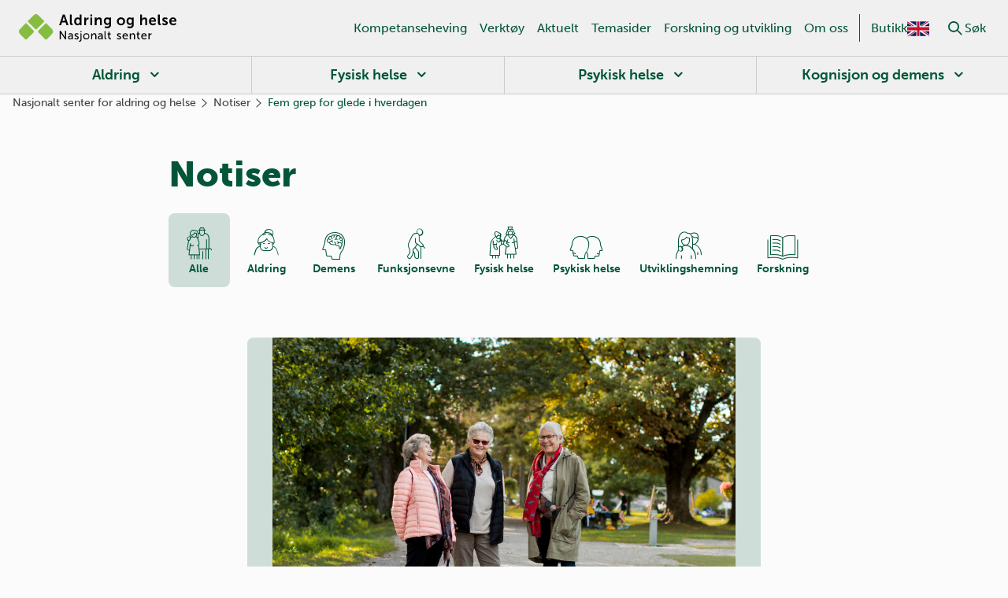

--- FILE ---
content_type: text/html; charset=UTF-8
request_url: https://www.aldringoghelse.no/notiser/fem-grep-for-glede-i-hverdagen/
body_size: 24019
content:
<!doctype html>
<html lang="nb-NO">

<head>
	<meta charset="UTF-8">
	<meta name="viewport" content="width=device-width, initial-scale=1">
	<link rel="profile" href="https://gmpg.org/xfn/11">
	<link rel="preload" fetchpriority="high" as="image" href="/wp-content/themes/aldring-og-helse/assets/images/AH_mobil.png" />

	<script>
		var decodeHtmlNumeric = function(a) {
			return a.replace(/&#([0-9]{1,7});/g, function(a, b) {
				return String.fromCharCode(parseInt(b, 10))
			}).replace(/&#[xX]([0-9a-fA-F]{1,6});/g, function(a, b) {
				return String.fromCharCode(parseInt(b, 16))
			})
		};
	</script>

	<!-- Start Smartanalytics -->
	<script defer data-domain="aldringoghelse.no" src="https://analytics.headspin.no/js/script.js"></script>
	<!-- End Smartanalytics -->

	
	<meta name='robots' content='index, follow, max-image-preview:large, max-snippet:-1, max-video-preview:-1' />
	<style>img:is([sizes="auto" i], [sizes^="auto," i]) { contain-intrinsic-size: 3000px 1500px }</style>
	
	<!-- This site is optimized with the Yoast SEO Premium plugin v26.5 (Yoast SEO v26.5) - https://yoast.com/wordpress/plugins/seo/ -->
	<title>Fem grep for glede i hverdagen - Nasjonalt senter for aldring og helse</title>
	<link rel="canonical" href="https://www.aldringoghelse.no/notiser/fem-grep-for-glede-i-hverdagen/" />
	<meta property="og:locale" content="nb_NO" />
	<meta property="og:type" content="article" />
	<meta property="og:title" content="Fem grep for glede i hverdagen" />
	<meta property="og:description" content="– At grepene virket hver for seg, visste vi fra før, men nå ser vi en kombinasjon av fem om dagen virkelig har noe for seg, sier forsker Monica Beer Prydz ved Psykologisk institutt på UiO til forskning.no. De fem grepene man bør jobbe med er som følger: Vær oppmerksom, vær aktiv, fortsett å lære, knytt bånd, og gi. Å øve på disse aktivitetene kan bidra til økt livsglede og følelse av mestring i hverdagen." />
	<meta property="og:url" content="https://www.aldringoghelse.no/notiser/fem-grep-for-glede-i-hverdagen/" />
	<meta property="og:site_name" content="Nasjonalt senter for aldring og helse" />
	<meta property="article:publisher" content="https://www.facebook.com/aldringoghelse/" />
	<meta property="og:image" content="https://www.aldringoghelse.no/wp-content/uploads/2023/02/v4p9904-shrunk-1024x745.jpg" />
	<meta property="og:image:width" content="1024" />
	<meta property="og:image:height" content="745" />
	<meta property="og:image:type" content="image/jpeg" />
	<meta name="twitter:card" content="summary_large_image" />
	<meta name="twitter:site" content="@aldringoghelse" />
	<script type="application/ld+json" class="yoast-schema-graph">{"@context":"https://schema.org","@graph":[{"@type":"WebPage","@id":"https://www.aldringoghelse.no/notiser/fem-grep-for-glede-i-hverdagen/","url":"https://www.aldringoghelse.no/notiser/fem-grep-for-glede-i-hverdagen/","name":"Fem grep for glede i hverdagen - Nasjonalt senter for aldring og helse","isPartOf":{"@id":"https://www.aldringoghelse.no/#website"},"primaryImageOfPage":{"@id":"https://www.aldringoghelse.no/notiser/fem-grep-for-glede-i-hverdagen/#primaryimage"},"image":{"@id":"https://www.aldringoghelse.no/notiser/fem-grep-for-glede-i-hverdagen/#primaryimage"},"thumbnailUrl":"https://www.aldringoghelse.no/wp-content/uploads/2023/02/v4p9904-shrunk.jpg","datePublished":"2023-02-21T14:19:57+00:00","breadcrumb":{"@id":"https://www.aldringoghelse.no/notiser/fem-grep-for-glede-i-hverdagen/#breadcrumb"},"inLanguage":"nb-NO","potentialAction":[{"@type":"ReadAction","target":["https://www.aldringoghelse.no/notiser/fem-grep-for-glede-i-hverdagen/"]}]},{"@type":"ImageObject","inLanguage":"nb-NO","@id":"https://www.aldringoghelse.no/notiser/fem-grep-for-glede-i-hverdagen/#primaryimage","url":"https://www.aldringoghelse.no/wp-content/uploads/2023/02/v4p9904-shrunk.jpg","contentUrl":"https://www.aldringoghelse.no/wp-content/uploads/2023/02/v4p9904-shrunk.jpg","width":2600,"height":1892,"caption":"Foto: Martin Lundsvoll"},{"@type":"BreadcrumbList","@id":"https://www.aldringoghelse.no/notiser/fem-grep-for-glede-i-hverdagen/#breadcrumb","itemListElement":[{"@type":"ListItem","position":1,"name":"Home","item":"https://www.aldringoghelse.no/"},{"@type":"ListItem","position":2,"name":"Notiser","item":"https://www.aldringoghelse.no/notiser/"},{"@type":"ListItem","position":3,"name":"Fem grep for glede i hverdagen"}]},{"@type":"WebSite","@id":"https://www.aldringoghelse.no/#website","url":"https://www.aldringoghelse.no/","name":"Nasjonalt senter for aldring og helse","description":"Nasjonalt senter for aldring og helse","publisher":{"@id":"https://www.aldringoghelse.no/#organization"},"potentialAction":[{"@type":"SearchAction","target":{"@type":"EntryPoint","urlTemplate":"https://www.aldringoghelse.no/?s={search_term_string}"},"query-input":{"@type":"PropertyValueSpecification","valueRequired":true,"valueName":"search_term_string"}}],"inLanguage":"nb-NO"},{"@type":"Organization","@id":"https://www.aldringoghelse.no/#organization","name":"Nasjonalt senter for aldring og helse","url":"https://www.aldringoghelse.no/","logo":{"@type":"ImageObject","inLanguage":"nb-NO","@id":"https://www.aldringoghelse.no/#/schema/logo/image/","url":"https://www.aldringoghelse.no/wp-content/uploads/2020/10/nkah-logo-liggende-standard.png","contentUrl":"https://www.aldringoghelse.no/wp-content/uploads/2020/10/nkah-logo-liggende-standard.png","width":2300,"height":373,"caption":"Nasjonalt senter for aldring og helse"},"image":{"@id":"https://www.aldringoghelse.no/#/schema/logo/image/"},"sameAs":["https://www.facebook.com/aldringoghelse/","https://x.com/aldringoghelse","https://www.instagram.com/aldringoghelse/","https://www.linkedin.com/company/aldring-og-helse/","https://www.youtube.com/channel/UCIPwaoY7-Rqp9nJhQrxWoCg/featured","https://no.wikipedia.org/wiki/Nasjonal_kompetansetjeneste_for_aldring_og_helse"]}]}</script>
	<!-- / Yoast SEO Premium plugin. -->


<link rel="alternate" type="application/rss+xml" title="Nasjonalt senter for aldring og helse &raquo; strøm" href="https://www.aldringoghelse.no/feed/" />
<style id='wp-block-library-inline-css' type='text/css'>
:root{--wp-admin-theme-color:#007cba;--wp-admin-theme-color--rgb:0,124,186;--wp-admin-theme-color-darker-10:#006ba1;--wp-admin-theme-color-darker-10--rgb:0,107,161;--wp-admin-theme-color-darker-20:#005a87;--wp-admin-theme-color-darker-20--rgb:0,90,135;--wp-admin-border-width-focus:2px;--wp-block-synced-color:#7a00df;--wp-block-synced-color--rgb:122,0,223;--wp-bound-block-color:var(--wp-block-synced-color)}@media (min-resolution:192dpi){:root{--wp-admin-border-width-focus:1.5px}}.wp-element-button{cursor:pointer}:root{--wp--preset--font-size--normal:16px;--wp--preset--font-size--huge:42px}:root .has-very-light-gray-background-color{background-color:#eee}:root .has-very-dark-gray-background-color{background-color:#313131}:root .has-very-light-gray-color{color:#eee}:root .has-very-dark-gray-color{color:#313131}:root .has-vivid-green-cyan-to-vivid-cyan-blue-gradient-background{background:linear-gradient(135deg,#00d084,#0693e3)}:root .has-purple-crush-gradient-background{background:linear-gradient(135deg,#34e2e4,#4721fb 50%,#ab1dfe)}:root .has-hazy-dawn-gradient-background{background:linear-gradient(135deg,#faaca8,#dad0ec)}:root .has-subdued-olive-gradient-background{background:linear-gradient(135deg,#fafae1,#67a671)}:root .has-atomic-cream-gradient-background{background:linear-gradient(135deg,#fdd79a,#004a59)}:root .has-nightshade-gradient-background{background:linear-gradient(135deg,#330968,#31cdcf)}:root .has-midnight-gradient-background{background:linear-gradient(135deg,#020381,#2874fc)}.has-regular-font-size{font-size:1em}.has-larger-font-size{font-size:2.625em}.has-normal-font-size{font-size:var(--wp--preset--font-size--normal)}.has-huge-font-size{font-size:var(--wp--preset--font-size--huge)}.has-text-align-center{text-align:center}.has-text-align-left{text-align:left}.has-text-align-right{text-align:right}#end-resizable-editor-section{display:none}.aligncenter{clear:both}.items-justified-left{justify-content:flex-start}.items-justified-center{justify-content:center}.items-justified-right{justify-content:flex-end}.items-justified-space-between{justify-content:space-between}.screen-reader-text{border:0;clip-path:inset(50%);height:1px;margin:-1px;overflow:hidden;padding:0;position:absolute;width:1px;word-wrap:normal!important}.screen-reader-text:focus{background-color:#ddd;clip-path:none;color:#444;display:block;font-size:1em;height:auto;left:5px;line-height:normal;padding:15px 23px 14px;text-decoration:none;top:5px;width:auto;z-index:100000}html :where(.has-border-color){border-style:solid}html :where([style*=border-top-color]){border-top-style:solid}html :where([style*=border-right-color]){border-right-style:solid}html :where([style*=border-bottom-color]){border-bottom-style:solid}html :where([style*=border-left-color]){border-left-style:solid}html :where([style*=border-width]){border-style:solid}html :where([style*=border-top-width]){border-top-style:solid}html :where([style*=border-right-width]){border-right-style:solid}html :where([style*=border-bottom-width]){border-bottom-style:solid}html :where([style*=border-left-width]){border-left-style:solid}html :where(img[class*=wp-image-]){height:auto;max-width:100%}:where(figure){margin:0 0 1em}html :where(.is-position-sticky){--wp-admin--admin-bar--position-offset:var(--wp-admin--admin-bar--height,0px)}@media screen and (max-width:600px){html :where(.is-position-sticky){--wp-admin--admin-bar--position-offset:0px}}
</style>
<style id='classic-theme-styles-inline-css' type='text/css'>
/*! This file is auto-generated */
.wp-block-button__link{color:#fff;background-color:#32373c;border-radius:9999px;box-shadow:none;text-decoration:none;padding:calc(.667em + 2px) calc(1.333em + 2px);font-size:1.125em}.wp-block-file__button{background:#32373c;color:#fff;text-decoration:none}
</style>
<link rel='stylesheet' id='headspin_blocks-cgb-style-css-css' href='https://www.aldringoghelse.no/wp-content/plugins/headspin-blocks/dist/blocks.style.build.css?ver=1767950742' type='text/css' media='all' />
<link rel='stylesheet' id='headspin-post-layout-style-css-css' href='https://www.aldringoghelse.no/wp-content/plugins/headspin-post-layout/dist/blocks.style.build.css?ver=1727163266' type='text/css' media='all' />
<link rel='stylesheet' id='slick-css' href='https://www.aldringoghelse.no/wp-content/plugins/headspin-post-layout/src/assets/css/slick.css?ver=1727163266' type='text/css' media='all' />
<link rel='stylesheet' id='slick-theme-css' href='https://www.aldringoghelse.no/wp-content/plugins/headspin-post-layout/src/assets/css/slick-theme.css?ver=1727163266' type='text/css' media='all' />
<link rel='stylesheet' id='headspin_file_vault-css' href='https://www.aldringoghelse.no/wp-content/plugins/headspin-file-vault/public/css/headspin_file_vault-public.css?ver=1.0.0' type='text/css' media='all' />
<link rel='stylesheet' id='hs-lightbox-css' href='https://www.aldringoghelse.no/wp-content/plugins/hs-lightbox-master/assets/css/hs-lightbox.css?ver=6.8.3' type='text/css' media='all' />
<link rel='stylesheet' id='headspin-post-layout-font-icons-css' href='https://www.aldringoghelse.no/wp-content/plugins/headspin-post-layout/src/assets/css/font-icons.css?ver=1727163266' type='text/css' media='all' />
<link rel='stylesheet' id='typekit-fonts-css' href='https://use.typekit.net/cgk1cso.css?ver=6.8.3' type='text/css' media='all' />
<link rel='stylesheet' id='ah-icons-css' href='https://www.aldringoghelse.no/wp-content/themes/aldring-og-helse/assets/vendor_styles/ah-icons.css?ver=1.6.27' type='text/css' media='all' />
<link rel='stylesheet' id='headspin-style-css' href='https://www.aldringoghelse.no/wp-content/themes/aldring-og-helse/style.min.css?ver=1.6.27' type='text/css' media='all' />
<link rel='stylesheet' id='dashicons-css' href='https://www.aldringoghelse.no/wp-includes/css/dashicons.min.css?ver=6.8.3' type='text/css' media='all' />
<link rel='stylesheet' id='headspin-print-css' href='https://www.aldringoghelse.no/wp-content/themes/aldring-og-helse/print.min.css?ver=1.6.27' type='text/css' media='print' />
<script type="text/javascript" src="https://www.aldringoghelse.no/wp-includes/js/jquery/jquery.min.js?ver=3.7.1" id="jquery-core-js"></script>
<script type="text/javascript" src="https://www.aldringoghelse.no/wp-includes/js/jquery/jquery-migrate.min.js?ver=3.4.1" id="jquery-migrate-js"></script>
<script type="text/javascript" src="https://www.aldringoghelse.no/wp-content/plugins/headspin-file-vault/public/js/oauth2-popup-flow.js?ver=1.0.0" id="oauth2-popup-flow-js"></script>
<script type="text/javascript" src="https://www.aldringoghelse.no/wp-content/plugins/headspin-file-vault/public/js/headspin_file_vault-public.js?ver=1.0.0" id="headspin_file_vault-js"></script>
<link rel="alternate" title="oEmbed (JSON)" type="application/json+oembed" href="https://www.aldringoghelse.no/wp-json/oembed/1.0/embed?url=https%3A%2F%2Fwww.aldringoghelse.no%2Fnotiser%2Ffem-grep-for-glede-i-hverdagen%2F" />
<link rel="alternate" title="oEmbed (XML)" type="text/xml+oembed" href="https://www.aldringoghelse.no/wp-json/oembed/1.0/embed?url=https%3A%2F%2Fwww.aldringoghelse.no%2Fnotiser%2Ffem-grep-for-glede-i-hverdagen%2F&#038;format=xml" />
		<script>
			if (window.NodeList && !NodeList.prototype.forEach)
				NodeList.prototype.forEach = Array.prototype.forEach;
		</script>
		<link rel="apple-touch-icon" sizes="180x180" href="https://www.aldringoghelse.no/wp-content/themes/aldring-og-helse/assets/images/favicons/apple-touch-icon.png">
	<link rel="icon" type="image/png" sizes="32x32" href="https://www.aldringoghelse.no/wp-content/themes/aldring-og-helse/assets/images/favicons/favicon-32x32.png">
	<link rel="icon" type="image/png" sizes="16x16" href="https://www.aldringoghelse.no/wp-content/themes/aldring-og-helse/assets/images/favicons/favicon-16x16.png">
	<link rel="manifest" href="https://www.aldringoghelse.no/wp-content/themes/aldring-og-helse/assets/images/favicons/site.webmanifest">
	<link rel="mask-icon" href="https://www.aldringoghelse.no/wp-content/themes/aldring-og-helse/assets/images/favicons/safari-pinned-tab.svg" color="#85be42">
	<link rel="shortcut icon" href="https://www.aldringoghelse.no/wp-content/themes/aldring-og-helse/assets/images/favicons/favicon.ico">
	<meta name="apple-mobile-web-app-title" content="Aldring og Helse">
	<meta name="application-name" content="Aldring og Helse">
	<meta name="msapplication-TileColor" content="#85be42">
	<meta name="msapplication-config" content="https://www.aldringoghelse.no/wp-content/themes/aldring-og-helse/assets/images/favicons/browserconfig.xml">
	<meta name="theme-color" content="#fbfbfb"><link rel="icon" href="https://www.aldringoghelse.no/wp-content/uploads/2020/12/cropped-android-chrome-512x512-1-e1625227875346-150x150.png" sizes="32x32" />
<link rel="icon" href="https://www.aldringoghelse.no/wp-content/uploads/2020/12/cropped-android-chrome-512x512-1-e1625227875346.png" sizes="192x192" />
<link rel="apple-touch-icon" href="https://www.aldringoghelse.no/wp-content/uploads/2020/12/cropped-android-chrome-512x512-1-e1625227875346.png" />
<meta name="msapplication-TileImage" content="https://www.aldringoghelse.no/wp-content/uploads/2020/12/cropped-android-chrome-512x512-1-e1625227875346.png" />
</head>

<body class="wp-singular notice-template-default single single-notice postid-42676 wp-embed-responsive wp-theme-aldring-og-helse">
	<div id="page" class="site">
		<a class="skip-link screen-reader-text" href="#content">Gå til hovedinnhold</a>

		<header id="masthead" class="site-header">
			<div class="header-wrapper">
				<div class="main-header-container">
										<p class="site-branding">
						<a class="site-title" href="https://www.aldringoghelse.no/" rel="home" title="Gå til forsiden">
							<svg xmlns="http://www.w3.org/2000/svg" viewBox="0 0 429.59 74"><path d="M40.2,2.67a9.11,9.11,0,0,1,12.89,0L69.7,19.29,49.87,39.12a4.56,4.56,0,0,1-6.45,0L23.58,19.29ZM2.67,40.2a9.11,9.11,0,0,0,0,12.89L16.06,66.48a4.56,4.56,0,0,0,6.45,0L39.12,49.87a4.58,4.58,0,0,0,0-6.45L19.29,23.58ZM54,43.42a4.56,4.56,0,0,0,0,6.45L70.58,66.48a4.55,4.55,0,0,0,6.44,0l13.4-13.39a9.11,9.11,0,0,0,0-12.89L73.8,23.58Z" fill="#86bd41"/><path d="M111.16,45.19h3.09l9.92,14.5c.82,1.2,1.86,3.22,1.86,3.22h.07s-.22-2-.22-3.22V45.19H129v22.3h-3.06L116,53c-.82-1.23-1.87-3.26-1.87-3.26h-.06s.22,2,.22,3.26V67.49h-3.12Zm32.35,12.32h.69v-.28c0-2.62-1.48-3.51-3.5-3.51a8.1,8.1,0,0,0-4.45,1.55L135,53a10,10,0,0,1,6-1.9c4.05,0,6.32,2.21,6.32,6.26v10.1h-2.84V66a12.41,12.41,0,0,1,.06-1.26h-.06a5.54,5.54,0,0,1-5.12,3.15c-2.75,0-5.43-1.67-5.43-4.86C133.88,57.73,140.83,57.51,143.51,57.51ZM140,65.41c2.59,0,4.27-2.72,4.27-5.09v-.5h-.79c-2.31,0-6.48.16-6.48,3C137,64.15,138,65.41,140,65.41Zm12.81-2a6.86,6.86,0,0,0,4.58,1.86c1.33,0,2.65-.7,2.65-2,0-2.94-8.21-2.34-8.21-7.55,0-2.91,2.59-4.55,5.78-4.55a7.18,7.18,0,0,1,5.15,1.77l-1.23,2.31a5.83,5.83,0,0,0-3.95-1.43c-1.33,0-2.62.58-2.62,2,0,2.88,8.21,2.25,8.21,7.49,0,2.65-2.27,4.64-5.78,4.64a8.58,8.58,0,0,1-6.06-2.33Zm18.09-11.85V68c0,5.34-4.1,6-6.09,6a8.17,8.17,0,0,1-1.07-.06V71.32s.28,0,.69,0a3.15,3.15,0,0,0,3.44-3.51V51.51Zm-3.06-6.32h3.1v3.13h-3.1Zm16.06,5.94a8.37,8.37,0,1,1-8.62,8.34A8.35,8.35,0,0,1,183.87,51.13Zm0,14.09a5.72,5.72,0,1,0-5.49-5.75A5.52,5.52,0,0,0,183.87,65.22Zm13-13.71h3v2.12c0,.63-.06,1.17-.06,1.17h.06a6.51,6.51,0,0,1,6-3.67c3.76,0,5.5,2.06,5.5,6.13V67.49h-3.07V58c0-2.24-.47-4-3-4a5.23,5.23,0,0,0-5.05,3.92,7.54,7.54,0,0,0-.26,2.15v7.48h-3.06Zm27.85,6h.7v-.28c0-2.62-1.49-3.51-3.51-3.51a8.1,8.1,0,0,0-4.45,1.55L216.19,53a10,10,0,0,1,6-1.9c4.05,0,6.32,2.21,6.32,6.26v10.1h-2.84V66a12.41,12.41,0,0,1,.06-1.26h-.06a5.54,5.54,0,0,1-5.12,3.15c-2.75,0-5.43-1.67-5.43-4.86C215.09,57.73,222,57.51,224.72,57.51Zm-3.54,7.9c2.59,0,4.27-2.72,4.27-5.09v-.5h-.79c-2.31,0-6.48.16-6.48,3C218.18,64.15,219.19,65.41,221.18,65.41Zm12.16-20.22h3.06V62.6c0,1.92.76,2.27,1.71,2.27a5,5,0,0,0,.53,0v2.72a9,9,0,0,1-1,.06c-1.73,0-4.29-.47-4.29-4.48Zm10.63,9h-2.09V51.73h2.18V47.12h3v4.61h3.85V54.2H247v7.1c0,3.19,2.25,3.6,3.41,3.6a4,4,0,0,0,.73-.06v2.72a8.76,8.76,0,0,1-1.07.06c-2.06,0-6.13-.63-6.13-6Zm24.54,9.16a6.86,6.86,0,0,0,4.58,1.86c1.33,0,2.66-.7,2.66-2,0-2.94-8.22-2.34-8.22-7.55,0-2.91,2.59-4.55,5.78-4.55a7.18,7.18,0,0,1,5.15,1.77l-1.23,2.31a5.83,5.83,0,0,0-4-1.43c-1.32,0-2.62.58-2.62,2,0,2.88,8.21,2.25,8.21,7.49,0,2.65-2.27,4.64-5.78,4.64A8.61,8.61,0,0,1,267,65.54Zm21.95-12.23c4.52,0,6.92,3.35,6.92,7.49,0,.41-.1,1.33-.1,1.33H285.63a5.22,5.22,0,0,0,5.49,5.27,7.63,7.63,0,0,0,4.74-1.86l1.26,2.24a9.53,9.53,0,0,1-6.19,2.27,8.13,8.13,0,0,1-8.46-8.37C282.47,54.42,285.91,51.13,290.46,51.13Zm3.79,6.51c-.09-2.75-1.8-4.07-3.85-4.07a4.58,4.58,0,0,0-4.68,4.07Zm7.95-6.13h3v2.12c0,.63-.06,1.17-.06,1.17h.06a6.51,6.51,0,0,1,6-3.67c3.76,0,5.5,2.06,5.5,6.13V67.49h-3.06V58c0-2.24-.48-4-3-4a5.23,5.23,0,0,0-5.05,3.92,7.56,7.56,0,0,0-.25,2.15v7.48H302.2ZM323,54.2h-2.09V51.73h2.18V47.12h3v4.61h3.85V54.2h-3.85v7.1c0,3.19,2.24,3.6,3.41,3.6a4,4,0,0,0,.73-.06v2.72a8.76,8.76,0,0,1-1.07.06c-2.06,0-6.13-.63-6.13-6Zm18.63-3.07c4.51,0,6.91,3.35,6.91,7.49,0,.41-.09,1.33-.09,1.33H336.8a5.23,5.23,0,0,0,5.5,5.27A7.63,7.63,0,0,0,347,63.36l1.26,2.24a9.53,9.53,0,0,1-6.19,2.27,8.13,8.13,0,0,1-8.46-8.37C333.65,54.42,337.09,51.13,341.64,51.13Zm3.79,6.51c-.1-2.75-1.8-4.07-3.86-4.07a4.58,4.58,0,0,0-4.67,4.07Zm7.95-6.13h3v2.78c0,.66-.06,1.2-.06,1.2h.06a5.45,5.45,0,0,1,5-4.17,4.94,4.94,0,0,1,.79.07v3a4.17,4.17,0,0,0-.88-.1,4.86,4.86,0,0,0-4.49,3.76,9.91,9.91,0,0,0-.38,2.88v6.53h-3.06Zm-226-29.3h-9.93L115,29.47h-5.31l10-28.32h5.39l10,28.32h-5.31Zm-5-16.15s-.64,2.79-1.2,4.38L118.64,18h7.42l-2.51-7.59c-.52-1.59-1.12-4.38-1.12-4.38ZM139,1.15h5V22.37c0,2.24.76,2.8,2.07,2.8a6.23,6.23,0,0,0,.76-.05v4.43a11.58,11.58,0,0,1-1.6.12c-2.79,0-6.26-.72-6.26-6.54Zm20.87,7.5c4.47,0,5.86,2.59,5.86,2.59h.08s0-.51,0-1.15V1.15h5.07V29.47H166V27.8a10.34,10.34,0,0,1,.08-1.32H166A7.05,7.05,0,0,1,159.65,30c-5.5,0-9-4.35-9-10.65C150.63,12.84,154.46,8.65,159.85,8.65Zm1,17c2.63,0,5.1-1.91,5.1-6.42,0-3.15-1.67-6.26-5.06-6.26-2.79,0-5.11,2.27-5.11,6.3C155.74,23.17,157.81,25.68,160.81,25.68ZM178,9.13h4.86v3.51a13.57,13.57,0,0,1-.08,1.43h.08a7,7,0,0,1,6.47-5.22,5.77,5.77,0,0,1,.91.08v5a8.7,8.7,0,0,0-1.19-.08,5.76,5.76,0,0,0-5.55,4.26,10.91,10.91,0,0,0-.44,3.31v8.06H178Zm17-8h5V5.66h-5Zm0,8H200V29.47H195Zm12,0h4.86v2.35a12.64,12.64,0,0,1-.08,1.4h.08a7.9,7.9,0,0,1,7.23-4.23c4.5,0,7.05,2.35,7.05,7.74V29.47h-5v-12c0-2.48-.64-4.15-3.23-4.15a5.62,5.62,0,0,0-5.47,4.15,8.5,8.5,0,0,0-.36,2.71v9.33H207Zm33.65,24.41c3.12,0,5.75-1.31,5.75-4.94V27.4a9.82,9.82,0,0,1,.08-1.08h-.08a6.2,6.2,0,0,1-5.67,2.75c-5.82,0-9.13-4.7-9.13-10.29s3.15-10.13,9-10.13c4.43,0,6,2.59,6,2.59h.12a3.72,3.72,0,0,1,0-.55V9.13h4.75V28.24c0,7-5.43,9.61-10.74,9.61a16.2,16.2,0,0,1-7.22-1.76L235,32.23A13.7,13.7,0,0,0,240.66,33.54Zm5.87-14.72c0-4.62-2.28-5.86-5-5.86-3.07,0-4.79,2.23-4.79,5.66s1.84,6.19,5.11,6.19C244.25,24.81,246.53,23.41,246.53,18.82Zm32-10.17c6.22,0,11.21,4.43,11.21,10.65S284.71,30,278.53,30s-11.21-4.39-11.21-10.65S272.31,8.65,278.49,8.65Zm0,17a6,6,0,0,0,6-6.34,6,6,0,1,0-12.08,0A6.05,6.05,0,0,0,278.53,25.64Zm24,7.9c3.11,0,5.75-1.31,5.75-4.94V27.4a9.82,9.82,0,0,1,.08-1.08h-.08a6.2,6.2,0,0,1-5.67,2.75c-5.82,0-9.13-4.7-9.13-10.29s3.15-10.13,9-10.13c4.43,0,6,2.59,6,2.59h.12a3.72,3.72,0,0,1,0-.55V9.13h4.74V28.24c0,7-5.42,9.61-10.73,9.61a16.2,16.2,0,0,1-7.22-1.76l1.52-3.86A13.7,13.7,0,0,0,302.51,33.54Zm5.87-14.72c0-4.62-2.28-5.86-5-5.86-3.07,0-4.79,2.23-4.79,5.66s1.84,6.19,5.11,6.19C306.1,24.81,308.38,23.41,308.38,18.82ZM330.69,1.15h5.06V11c0,1-.08,1.72-.08,1.72h.08a7.85,7.85,0,0,1,7-4c4.51,0,7.06,2.35,7.06,7.74V29.47h-5v-12c0-2.48-.64-4.15-3.23-4.15a5.72,5.72,0,0,0-5.51,4.23,9.08,9.08,0,0,0-.32,2.63v9.33h-5.06Zm34.39,7.5c5.86,0,9,4.27,9,9.65,0,.6-.11,2-.11,2H359.93A5.79,5.79,0,0,0,366,25.64a10,10,0,0,0,5.86-2.23l2,3.63A12.75,12.75,0,0,1,365.68,30c-6.74,0-10.93-4.86-10.93-10.65C354.75,13,359,8.65,365.08,8.65ZM369,16.79c-.08-2.75-1.79-4.23-4-4.23a4.75,4.75,0,0,0-4.87,4.23ZM379.35,1.15h5V22.37c0,2.24.75,2.8,2.07,2.8a6.23,6.23,0,0,0,.76-.05v4.43a11.58,11.58,0,0,1-1.6.12c-2.79,0-6.26-.72-6.26-6.54Zm13.51,22.26a8.5,8.5,0,0,0,5.54,2.23c1.44,0,2.68-.63,2.68-1.83,0-3-9.9-2.63-9.9-9.18,0-3.79,3.4-6,7.78-6,4.59,0,6.83,2.31,6.83,2.31l-1.88,3.75a7.76,7.76,0,0,0-5-1.75c-1.31,0-2.59.56-2.59,1.83,0,2.88,9.89,2.52,9.89,9.06,0,3.39-3,6.1-7.77,6.1a11.38,11.38,0,0,1-7.9-3ZM420.58,8.65c5.86,0,9,4.27,9,9.65,0,.6-.12,2-.12,2h-14a5.79,5.79,0,0,0,6.11,5.38,10,10,0,0,0,5.86-2.23l2,3.63A12.7,12.7,0,0,1,421.18,30c-6.75,0-10.93-4.86-10.93-10.65C410.25,13,414.52,8.65,420.58,8.65Zm3.91,8.14c-.08-2.75-1.8-4.23-4-4.23a4.75,4.75,0,0,0-4.87,4.23Z"/></svg>
						</a>
					</p><!-- .site-branding -->

					<nav id="site-navigation" class="main-navigation fullwidth-primary">
						<div class="menu-ny-primaermeny-container"><ul id="primary-menu" class="primary-menu fullwidth-menu"><li class="menu-item menu-item-type-post_type menu-item-object-page menu-item-has-children"><a href="https://www.aldringoghelse.no/om-aldring-og-helse/arsrapport/arsrapport-2023/kompetanseheving-2/">Kompetanseheving</a><div class="dropdown fullwidth-dropdown featured"><div class="dropdown__inner"><div class="dropdown__body"><div class="dropdown__left"><div class="dropdown__header"><span class="dropdown__icon"></span><span class="dropdown__title dropdown__title--home">Kompetanseheving</span></div><ul class="dropdown__left--list"><li class="menu-item menu-item-type-post_type menu-item-object-page"><a href="https://www.aldringoghelse.no/kompetanseheving/">Forside: Kompetanseheving</a></li>
<li class="menu-item menu-item-type-custom menu-item-object-custom"><a href="http://abc.aldringoghelse.no">ABC-opplæringen</a></li>
<li class="menu-item menu-item-type-post_type menu-item-object-page"><a href="https://www.aldringoghelse.no/kompetanseheving/fagbrev/">Fagbrev</a></li>
<li class="menu-item menu-item-type-post_type menu-item-object-page"><a href="https://www.aldringoghelse.no/kompetanseheving/fagskolen/">Fagskolen</a></li>
<li class="menu-item menu-item-type-post_type menu-item-object-page"><a href="https://www.aldringoghelse.no/kompetanseheving/kurs/">Kurs</a></li>
<li class="menu-item menu-item-type-post_type menu-item-object-page"><a href="https://www.aldringoghelse.no/kompetanseheving/konferanser/">Konferanser</a></li>
<li class="menu-item menu-item-type-post_type menu-item-object-page"><a href="https://www.aldringoghelse.no/kompetanseheving/digitale-foredrag/">Digitale foredrag</a></li>
<li class="menu-item menu-item-type-custom menu-item-object-custom"><a href="https://www.aldringoghelse.no/e-laering-2/">E-læring</a></li>
<li class="menu-item menu-item-type-post_type menu-item-object-page"><a href="https://www.aldringoghelse.no/kompetanseheving/podkaster/">Podkaster</a></li>
<li class="menu-item menu-item-type-custom menu-item-object-custom"><a href="https://butikk.aldringoghelse.no/bokhandel">Bøker og opplæringsmateriell</a></li>
<li class="menu-item menu-item-type-post_type menu-item-object-page"><a href="https://www.aldringoghelse.no/kompetanseheving/alle-kurs-og-tilbud/">Utforsk alle våre tilbud</a></li>
</ul></div><div class="dropdown__featured"><div class="dropdown__featured--header"><div class="dropdown__featured--title">Se også</div></div><div class="dropdown__featured--items">
                        <a href="https://www.aldringoghelse.no/forste-kull-med-fagskolegrad-i-eldrehelse-har-loftet-meg-som-helsefagarbeider/" class="featured-item">
                          <img width="512" height="317" src="https://www.aldringoghelse.no/wp-content/uploads/2025/06/fagskolegrad-i-eldrehelse-512x317.jpg" class="attachment-medium size-medium" alt="" decoding="async" fetchpriority="high" srcset="https://www.aldringoghelse.no/wp-content/uploads/2025/06/fagskolegrad-i-eldrehelse-512x317.jpg 512w, https://www.aldringoghelse.no/wp-content/uploads/2025/06/fagskolegrad-i-eldrehelse.jpg 960w" sizes="(max-width: 512px) 100vw, 512px" />
                          <div class="featured-item__content">
                            <h4>Fagskolegrad i eldrehelse</h4>
                            <p>13 studenter fullførte den fleksible videreutdanningen i eldrehelse ved Fagskolen Vestfold og Telemark. En av disse er Kine-Helen Skarshaug, som også har innført endringer på arbeidsplassen.</p>
                            <span class="featured-item__content--cta">Les mer her</span>
                          </div>
                        </a>
                        <a href="https://www.aldringoghelse.no/ah-dagene/" class="featured-item">
                          <img width="512" height="512" src="https://www.aldringoghelse.no/wp-content/uploads/2025/06/aldring-og-helse-dagene2025-512x512.jpg" class="attachment-medium size-medium" alt="" decoding="async" srcset="https://www.aldringoghelse.no/wp-content/uploads/2025/06/aldring-og-helse-dagene2025-512x512.jpg 512w, https://www.aldringoghelse.no/wp-content/uploads/2025/06/aldring-og-helse-dagene2025-150x150.jpg 150w, https://www.aldringoghelse.no/wp-content/uploads/2025/06/aldring-og-helse-dagene2025.jpg 671w" sizes="(max-width: 512px) 100vw, 512px" />
                          <div class="featured-item__content">
                            <h4>Aldring og helse-dagene</h4>
                            <p>I september 2025 arrangerer vi igjen Aldring og helse-dagene. Konferansen dekker et bredt spekter av temaer innen eldrefeltet, med hovedfokus på hvordan tjenestene tilpasser seg tiden vi lever i.</p>
                            <span class="featured-item__content--cta">Les mer her</span>
                          </div>
                        </a></div></div></div></div></div></li>
<li class="menu-item menu-item-type-post_type menu-item-object-page menu-item-has-children"><a href="https://www.aldringoghelse.no/skalaer-og-tester/">Verktøy</a><div class="dropdown fullwidth-dropdown featured"><div class="dropdown__inner"><div class="dropdown__body"><div class="dropdown__left"><div class="dropdown__header"><span class="dropdown__icon"></span><span class="dropdown__title dropdown__title--home">Verktøy</span></div><ul class="dropdown__left--list"><li class="menu-item menu-item-type-post_type menu-item-object-page"><a href="https://www.aldringoghelse.no/skalaer-og-tester/">Skalaer og tester</a></li>
<li class="menu-item menu-item-type-post_type menu-item-object-page"><a href="https://www.aldringoghelse.no/verktoykasse-demens/">Verktøykasse demens</a></li>
<li class="menu-item menu-item-type-custom menu-item-object-custom"><a href="https://demenskartet.no/#">Demenskartet</a></li>
<li class="menu-item menu-item-type-custom menu-item-object-custom"><a href="https://veiviserdemens.aldringoghelse.no/">Veiviser demens</a></li>
<li class="menu-item menu-item-type-post_type menu-item-object-page"><a href="https://www.aldringoghelse.no/normkalkulatorer/">Normkalkulatorer</a></li>
<li class="menu-item menu-item-type-post_type menu-item-object-page"><a href="https://www.aldringoghelse.no/ordbok/">Ordbok</a></li>
<li class="menu-item menu-item-type-post_type menu-item-object-page"><a href="https://www.aldringoghelse.no/demens/behandling-og-oppfolging/boligguiden/">Boligguiden: Boenheter for personer med demens</a></li>
</ul></div><div class="dropdown__featured"><div class="dropdown__featured--header"><div class="dropdown__featured--title">Se også</div></div><div class="dropdown__featured--items">
                        <a href="http://demenskartet.no" class="featured-item">
                          <img width="512" height="278" src="https://www.aldringoghelse.no/wp-content/uploads/2020/12/screenshot-2020-11-27-demenskartet-aldring-og-helse-512x278.png?ver=1740037989" class="attachment-medium size-medium" alt="Demenskart. Skjermdump." decoding="async" srcset="https://www.aldringoghelse.no/wp-content/uploads/2020/12/screenshot-2020-11-27-demenskartet-aldring-og-helse-512x278.png 512w, https://www.aldringoghelse.no/wp-content/uploads/2020/12/screenshot-2020-11-27-demenskartet-aldring-og-helse-1024x556.png 1024w, https://www.aldringoghelse.no/wp-content/uploads/2020/12/screenshot-2020-11-27-demenskartet-aldring-og-helse-1920x1043.png 1920w" sizes="(max-width: 512px) 100vw, 512px" />
                          <div class="featured-item__content">
                            <h4>Demenskartet</h4>
                            <p>Bruk demenskartet og finn ut hvordan forekomsten av demens vil være i din kommune fram mot 2050.</p>
                            <span class="featured-item__content--cta">Gå til demenskartet her</span>
                          </div>
                        </a></div></div></div></div></div></li>
<li class="menu-item menu-item-type-post_type menu-item-object-page menu-item-has-children"><a href="https://www.aldringoghelse.no/nyheter/">Aktuelt</a><div class="dropdown fullwidth-dropdown featured"><div class="dropdown__inner"><div class="dropdown__body"><div class="dropdown__left"><div class="dropdown__header"><span class="dropdown__icon"></span><span class="dropdown__title dropdown__title--home">Aktuelt</span></div><ul class="dropdown__left--list"><li class="menu-item menu-item-type-post_type menu-item-object-page"><a href="https://www.aldringoghelse.no/nyheter/">Nyheter</a></li>
<li class="menu-item menu-item-type-custom menu-item-object-custom"><a href="https://www.aldringoghelse.no/notiser/">Notiser</a></li>
<li class="menu-item menu-item-type-post_type menu-item-object-page"><a href="https://www.aldringoghelse.no/kalender/">Arrangementer</a></li>
<li class="menu-item menu-item-type-post_type menu-item-object-page"><a href="https://www.aldringoghelse.no/kompetanseheving/podkaster/">Podkaster</a></li>
</ul></div><div class="dropdown__featured"><div class="dropdown__featured--header"><div class="dropdown__featured--title">Se også</div></div><div class="dropdown__featured--items">
                        <a href="https://www.aldringoghelse.no/korrigert-versjon-kraftig-okning-i-nye-tilfeller-av-demens/" class="featured-item">
                          <img width="512" height="512" src="https://www.aldringoghelse.no/wp-content/uploads/2025/06/innsidenavdemens-512x512.jpg" class="attachment-medium size-medium" alt="" decoding="async" srcset="https://www.aldringoghelse.no/wp-content/uploads/2025/06/innsidenavdemens-512x512.jpg 512w, https://www.aldringoghelse.no/wp-content/uploads/2025/06/innsidenavdemens-1024x1024.jpg 1024w, https://www.aldringoghelse.no/wp-content/uploads/2025/06/innsidenavdemens-150x150.jpg 150w, https://www.aldringoghelse.no/wp-content/uploads/2025/06/innsidenavdemens.jpg 1066w" sizes="(max-width: 512px) 100vw, 512px" />
                          <div class="featured-item__content">
                            <h4>Kraftig økning i nye tilfeller av demens</h4>
                            <p>En ny, norsk studie om demens anslår at antallet nordmenn som utvikler sykdommen er nærmere tre ganger høyere enn tidligere anslått. </p>
                            <span class="featured-item__content--cta">Les mer her</span>
                          </div>
                        </a></div></div></div></div></div></li>
<li class="menu-item menu-item-type-post_type menu-item-object-page menu-item-has-children"><a href="https://www.aldringoghelse.no/tema/">Temasider</a><div class="dropdown fullwidth-dropdown featured"><div class="dropdown__inner"><div class="dropdown__body"><div class="dropdown__left"><div class="dropdown__header"><span class="dropdown__icon"></span><span class="dropdown__title dropdown__title--home">Temasider</span></div><ul class="dropdown__left--list"><li class="menu-item menu-item-type-post_type menu-item-object-page"><a href="https://www.aldringoghelse.no/okonomi/">Økonomi og støtteordninger</a></li>
<li class="menu-item menu-item-type-post_type menu-item-object-page"><a href="https://www.aldringoghelse.no/tema/lover-og-forskrifter/">Helsejuss: Sentrale lover og forskrifter</a></li>
<li class="menu-item menu-item-type-post_type menu-item-object-page"><a href="https://www.aldringoghelse.no/aktivitet-i-hverdagen/">Aktivitet i hverdagen</a></li>
</ul></div><div class="dropdown__featured"><div class="dropdown__featured--header"><div class="dropdown__featured--title">Se også</div></div><div class="dropdown__featured--items">
                        <a href="https://www.aldringoghelse.no/nar-vi-ikke-lenger-kan-ta-vare-pa-egne-interesser/" class="featured-item">
                          <img width="512" height="341" src="https://www.aldringoghelse.no/wp-content/uploads/2025/06/ta-vare-egne-interesser-512x341.jpg" class="attachment-medium size-medium" alt="" decoding="async" srcset="https://www.aldringoghelse.no/wp-content/uploads/2025/06/ta-vare-egne-interesser-512x341.jpg 512w, https://www.aldringoghelse.no/wp-content/uploads/2025/06/ta-vare-egne-interesser.jpg 960w" sizes="(max-width: 512px) 100vw, 512px" />
                          <div class="featured-item__content">
                            <h4>Når vi ikke lenger kan ta vare på egne interesser</h4>
                            <p>Det er lurt å tenke på fremtidsfullmakt før en trenger det, en vet aldri når det kan bli nødvendig med hjelp til å håndtere ting som å betale regninger eller søke om tjenester.</p>
                            <span class="featured-item__content--cta">Les mer her</span>
                          </div>
                        </a>
                        <a href="https://aarringer.no/" class="featured-item">
                          <img width="512" height="341" src="https://www.aldringoghelse.no/wp-content/uploads/2025/06/ah-arringer-webbanner-alt2-512x341.jpg" class="attachment-medium size-medium" alt="" decoding="async" srcset="https://www.aldringoghelse.no/wp-content/uploads/2025/06/ah-arringer-webbanner-alt2-512x341.jpg 512w, https://www.aldringoghelse.no/wp-content/uploads/2025/06/ah-arringer-webbanner-alt2.jpg 960w" sizes="(max-width: 512px) 100vw, 512px" />
                          <div class="featured-item__content">
                            <h4>Årringer</h4>
                            <p>Vi blir flere og flere gamle i Norge. Ved å synliggjøre eldres ressurser og utfordringer vil vi med Årringer-serien redusere stigma og motvirke aldersdiskriminering. </p>
                            <span class="featured-item__content--cta">Gå til årringer.no</span>
                          </div>
                        </a></div></div></div></div></div></li>
<li class="menu-item menu-item-type-post_type menu-item-object-page menu-item-has-children"><a href="https://www.aldringoghelse.no/forskning-og-utvikling/">Forskning og utvikling</a><div class="dropdown fullwidth-dropdown featured"><div class="dropdown__inner"><div class="dropdown__body"><div class="dropdown__left"><div class="dropdown__header"><span class="dropdown__icon"></span><span class="dropdown__title dropdown__title--home">Forskning og utvikling</span></div><ul class="dropdown__left--list"><li class="menu-item menu-item-type-custom menu-item-object-custom"><a href="https://www.aldringoghelse.no/forskning-og-utvikling/">Forside: Forskning og utvikling</a></li>
<li class="menu-item menu-item-type-custom menu-item-object-custom"><a href="https://www.aldringoghelse.no/forskningsprosjekter/">Forskningsprosjekter</a></li>
<li class="menu-item menu-item-type-custom menu-item-object-custom"><a href="https://www.aldringoghelse.no/forskning-og-utvikling/forskningsartikler/">Forskningsartikler</a></li>
<li class="menu-item menu-item-type-custom menu-item-object-custom"><a href="https://www.aldringoghelse.no/forskning-og-utvikling/utviklingsprosjekter/">Utviklingsprosjekter</a></li>
<li class="menu-item menu-item-type-post_type menu-item-object-page"><a href="https://www.aldringoghelse.no/forskning-og-utvikling/norkog/">NorKog</a></li>
<li class="menu-item menu-item-type-post_type menu-item-object-page"><a href="https://www.aldringoghelse.no/forskning-og-utvikling/kvalap/">KVALAP</a></li>
<li class="menu-item menu-item-type-post_type menu-item-object-page"><a href="https://www.aldringoghelse.no/biblioteket/">Biblioteket</a></li>
</ul></div><div class="dropdown__featured"><div class="dropdown__featured--header"><div class="dropdown__featured--title">Se også</div></div><div class="dropdown__featured--items">
                        <a href="https://www.aldringoghelse.no/korrigert-versjon-kraftig-okning-i-nye-tilfeller-av-demens/" class="featured-item">
                          <img width="512" height="512" src="https://www.aldringoghelse.no/wp-content/uploads/2025/06/innsidenavdemens-512x512.jpg" class="attachment-medium size-medium" alt="" decoding="async" srcset="https://www.aldringoghelse.no/wp-content/uploads/2025/06/innsidenavdemens-512x512.jpg 512w, https://www.aldringoghelse.no/wp-content/uploads/2025/06/innsidenavdemens-1024x1024.jpg 1024w, https://www.aldringoghelse.no/wp-content/uploads/2025/06/innsidenavdemens-150x150.jpg 150w, https://www.aldringoghelse.no/wp-content/uploads/2025/06/innsidenavdemens.jpg 1066w" sizes="(max-width: 512px) 100vw, 512px" />
                          <div class="featured-item__content">
                            <h4>Kraftig økning i nye tilfeller av demens</h4>
                            <p>En ny, norsk studie om demens anslår at antallet nordmenn som utvikler sykdommen er nærmere tre ganger høyere enn tidligere anslått. </p>
                            <span class="featured-item__content--cta">Les mer her</span>
                          </div>
                        </a>
                        <a href="http://demenskartet.no" class="featured-item">
                          <img width="512" height="278" src="https://www.aldringoghelse.no/wp-content/uploads/2020/12/screenshot-2020-11-27-demenskartet-aldring-og-helse-512x278.png?ver=1740037989" class="attachment-medium size-medium" alt="Demenskart. Skjermdump." decoding="async" srcset="https://www.aldringoghelse.no/wp-content/uploads/2020/12/screenshot-2020-11-27-demenskartet-aldring-og-helse-512x278.png 512w, https://www.aldringoghelse.no/wp-content/uploads/2020/12/screenshot-2020-11-27-demenskartet-aldring-og-helse-1024x556.png 1024w, https://www.aldringoghelse.no/wp-content/uploads/2020/12/screenshot-2020-11-27-demenskartet-aldring-og-helse-1920x1043.png 1920w" sizes="(max-width: 512px) 100vw, 512px" />
                          <div class="featured-item__content">
                            <h4>Demenskartet</h4>
                            <p>Bruk demenskartet og finn ut hvordan forekomsten av demens vil være i din kommune fram mot 2050.</p>
                            <span class="featured-item__content--cta">Gå til demenskartet her</span>
                          </div>
                        </a></div></div></div></div></div></li>
<li class="menu-item menu-item-type-post_type menu-item-object-page menu-item-has-children"><a href="https://www.aldringoghelse.no/om-aldring-og-helse/">Om oss</a><div class="dropdown fullwidth-dropdown featured"><div class="dropdown__inner"><div class="dropdown__body"><div class="dropdown__left"><div class="dropdown__header"><span class="dropdown__icon"></span><span class="dropdown__title dropdown__title--home">Om oss</span></div><ul class="dropdown__left--list"><li class="menu-item menu-item-type-custom menu-item-object-custom"><a href="http://www.aldringoghelse.no/om-aldring-og-helse/">Forside: Om oss</a></li>
<li class="menu-item menu-item-type-post_type menu-item-object-page"><a href="https://www.aldringoghelse.no/om-aldring-og-helse/om-aldring-og-helse/">Om organisasjonen</a></li>
<li class="menu-item menu-item-type-custom menu-item-object-custom"><a href="https://www.aldringoghelse.no/om-aldring-og-helse/ledelsen/">Forankring, organisasjon og ledelse</a></li>
<li class="menu-item menu-item-type-custom menu-item-object-custom"><a href="https://www.aldringoghelse.no/om-aldring-og-helse/aldring-og-helses-mal/">Visjon, formål, mandat og verdier</a></li>
<li class="menu-item menu-item-type-post_type menu-item-object-page"><a href="https://www.aldringoghelse.no/om-aldring-og-helse/kontakt-oss/">Kontakt oss</a></li>
<li class="menu-item menu-item-type-post_type menu-item-object-page"><a href="https://www.aldringoghelse.no/om-aldring-og-helse/ansatte/">Ansatte</a></li>
<li class="menu-item menu-item-type-custom menu-item-object-custom"><a href="https://www.aldringoghelse.no/om-aldring-og-helse/presse/">Pressekontakter</a></li>
<li class="menu-item menu-item-type-custom menu-item-object-custom"><a href="https://www.aldringoghelse.no/om-aldring-og-helse/arsrapport/">Årsrapport</a></li>
<li class="menu-item menu-item-type-custom menu-item-object-custom"><a href="https://www.aldringoghelse.no/om-aldring-og-helse/faglig-referansegruppe/">Faglig referansegruppe</a></li>
<li class="menu-item menu-item-type-custom menu-item-object-custom"><a href="https://www.aldringoghelse.no/om-aldring-og-helse/grafisk-profil/">Grafisk profil</a></li>
<li class="menu-item menu-item-type-custom menu-item-object-custom"><a href="https://www.aldringoghelse.no/om-aldring-og-helse/biblioteket">Biblioteket</a></li>
<li class="menu-item menu-item-type-custom menu-item-object-custom"><a href="https://www.aldringoghelse.no/om-aldring-og-helse/brukermedvirkning/">Brukermedvirkning</a></li>
<li class="menu-item menu-item-type-custom menu-item-object-custom"><a href="https://www.aldringoghelse.no/forlaget/">Forlaget og bokhandel</a></li>
<li class="menu-item menu-item-type-post_type menu-item-object-page"><a href="https://www.aldringoghelse.no/om-aldring-og-helse/ledige-stillinger/">Ledige stillinger</a></li>
</ul></div><div class="dropdown__featured"><div class="dropdown__featured--header"><div class="dropdown__featured--title">Se også</div></div><div class="dropdown__featured--items">
                        <a href="https://www.aldringoghelse.no/om-aldring-og-helse/ledige-stillinger-2/" class="featured-item">
                          <img width="512" height="288" src="https://www.aldringoghelse.no/wp-content/uploads/2025/06/kontorliv-1920x1080-1-512x288.jpg" class="attachment-medium size-medium" alt="" decoding="async" srcset="https://www.aldringoghelse.no/wp-content/uploads/2025/06/kontorliv-1920x1080-1-512x288.jpg 512w, https://www.aldringoghelse.no/wp-content/uploads/2025/06/kontorliv-1920x1080-1.jpg 960w" sizes="(max-width: 512px) 100vw, 512px" />
                          <div class="featured-item__content">
                            <h4>Ledige stillinger</h4>
                            <p>Har du et et brennende engasjement for eldreomsorg?</p>
                            <span class="featured-item__content--cta">Sjekk ledige stillinger her</span>
                          </div>
                        </a></div></div></div></div></div></li>
</ul></div>					</nav><!-- #site-navigation -->
					<div class="flag-and-store">
						<a href="https://butikk.aldringoghelse.no/" class="store">Butikk</a>
													<a class="english-flag" href="https://www.aldringoghelse.no/english/" lang="en-GB">
								<div class="screen-reader-text">Information in English</div>
							</a>
											</div>
							<form data-hs-component="searchbox" style="--searchbox-width: max-content"
		 class="search-form" method="GET" action="https://www.aldringoghelse.no">
			<input class="search-field" type="text" placeholder="Søk" name="s" value=""
						>
			<label class="search-label" for="s">Søk</label>
			<button class="search-button icon-search" type="submit" role="button" aria-label="Søk"></button>
					</form>
							<button class="menu-toggle" aria-controls="primary-menu" aria-expanded="false">
						<div class="helper-text">Meny</div>
						<div class="burger">
							<span class="bar"></span>
							<span class="bar"></span>
							<span class="bar"></span>
						</div>
						<div class="screen-reader-text">Hovedmeny</div>
					</button>
				</div>

				<nav class="secondary-navigation secondary-navigation--fullwidth">
					<ul id="menu-fullbredde-sekundaer-megameny" class="fullwidth-menu"><li class="menu-item menu-item-type-post_type menu-item-object-page menu-item-has-children"><a href="https://www.aldringoghelse.no/aldring/">Aldring</a><div class="dropdown fullwidth-dropdown featured"><div class="dropdown__inner"><div class="dropdown__body"><div class="dropdown__left"><div class="dropdown__header"><span class="dropdown__icon"></span><span class="dropdown__title dropdown__title--home">Aldring</span></div><ul class="dropdown__left--list"><li class="menu-item menu-item-type-custom menu-item-object-custom"><a href="https://www.aldringoghelse.no/aldring/">Forside: Aldring</a></li>
<li class="menu-item menu-item-type-post_type menu-item-object-page"><a href="https://www.aldringoghelse.no/aldring/aldring-i-et-livslopsperspektiv/">Aldring i et livsløpsperspektiv</a></li>
<li class="menu-item menu-item-type-post_type menu-item-object-page"><a href="https://www.aldringoghelse.no/aldring/aldring-i-samfunnet/">Aldring i samfunnet</a></li>
<li class="menu-item menu-item-type-post_type menu-item-object-page"><a href="https://www.aldringoghelse.no/aldring/sunn-aldring/">God og sunn aldring (healthy ageing)</a></li>
<li class="menu-item menu-item-type-post_type menu-item-object-page"><a href="https://www.aldringoghelse.no/aldring/funksjonsevne-og-aldring/">Funksjonsevne og aldring</a></li>
<li class="menu-item menu-item-type-post_type menu-item-object-page"><a href="https://www.aldringoghelse.no/aldring/aldring-som-fagomrade/">Aldring som fagområde</a></li>
<li class="menu-item menu-item-type-post_type menu-item-object-page"><a href="https://www.aldringoghelse.no/aldring/utviklingshemming/">Utviklingshemming og aldring</a></li>
<li class="menu-item menu-item-type-post_type menu-item-object-page"><a href="https://www.aldringoghelse.no/helt-apent-om-aldring/">Helt åpent om aldring</a></li>
</ul></div><div class="dropdown__featured"><div class="dropdown__featured--header"><div class="dropdown__featured--title">Se også</div></div><div class="dropdown__featured--items">
                        <a href="https://www.aldringoghelse.no/aldring/aldring-og-helse-podden/" class="featured-item">
                          <img width="512" height="343" src="https://www.aldringoghelse.no/wp-content/uploads/2025/06/ah-podden-512x343.jpg" class="attachment-medium size-medium" alt="" decoding="async" srcset="https://www.aldringoghelse.no/wp-content/uploads/2025/06/ah-podden-512x343.jpg 512w, https://www.aldringoghelse.no/wp-content/uploads/2025/06/ah-podden.jpg 1024w" sizes="(max-width: 512px) 100vw, 512px" />
                          <div class="featured-item__content">
                            <h4>Aldring og helse-podden</h4>
                            <p>Professor og forskningssjef Geir Selbæk øser av sin kunndkap, og tenker nytt om eldre og alderdommen.</p>
                            <span class="featured-item__content--cta">Her finner du alle episodene</span>
                          </div>
                        </a>
                        <a href="https://aarringer.no/" class="featured-item">
                          <img width="512" height="341" src="https://www.aldringoghelse.no/wp-content/uploads/2025/06/ah-arringer-webbanner-alt2-1-512x341.jpg" class="attachment-medium size-medium" alt="" decoding="async" srcset="https://www.aldringoghelse.no/wp-content/uploads/2025/06/ah-arringer-webbanner-alt2-1-512x341.jpg 512w, https://www.aldringoghelse.no/wp-content/uploads/2025/06/ah-arringer-webbanner-alt2-1.jpg 960w" sizes="(max-width: 512px) 100vw, 512px" />
                          <div class="featured-item__content">
                            <h4>Årringer</h4>
                            <p>Vi blir flere og flere gamle i Norge. Ved å synliggjøre eldres ressurser og utfordringer vil vi med Årringer-serien redusere stigma og motvirke aldersdiskriminering. </p>
                            <span class="featured-item__content--cta">Gå til årringer.no</span>
                          </div>
                        </a></div></div></div></div></div></li>
<li class="menu-item menu-item-type-post_type menu-item-object-page menu-item-has-children"><a href="https://www.aldringoghelse.no/fysisk-helse/">Fysisk helse</a><div class="dropdown fullwidth-dropdown featured"><div class="dropdown__inner"><div class="dropdown__body"><div class="dropdown__left"><div class="dropdown__header"><span class="dropdown__icon"></span><span class="dropdown__title dropdown__title--home">Fysisk helse</span></div><ul class="dropdown__left--list"><li class="menu-item menu-item-type-custom menu-item-object-custom"><a href="https://www.aldringoghelse.no/fysisk-helse/">Forside: Fysisk helse</a></li>
<li class="menu-item menu-item-type-post_type menu-item-object-page"><a href="https://www.aldringoghelse.no/fysisk-helse/fysisk-helse-som-fagomrade/">Fysisk helse som fagområde</a></li>
<li class="menu-item menu-item-type-custom menu-item-object-custom"><a href="https://www.aldringoghelse.no/fysisk-helse/vanlige-sykdomsbilder-hos-eldre/">Vanlige sykdomsbilder hos eldre</a></li>
<li class="menu-item menu-item-type-custom menu-item-object-custom"><a href="https://www.aldringoghelse.no/aktivitet-i-hverdagen/fysisk-aktivitet/">Fysisk aktivitet</a></li>
<li class="menu-item menu-item-type-post_type menu-item-object-page"><a href="https://www.aldringoghelse.no/fysisk-helse/laer-mer-om-fysisk-helse/">Lær mer om fysisk helse</a></li>
</ul></div><div class="dropdown__featured"><div class="dropdown__featured--header"><div class="dropdown__featured--title">Se også</div></div><div class="dropdown__featured--items">
                        <a href="https://www.aldringoghelse.no/fysisk-helse/vanlige-sykdomsbilder-hos-eldre/fall-og-fallforebygging-hos-eldre/" class="featured-item">
                          <img width="512" height="341" src="https://www.aldringoghelse.no/wp-content/uploads/2025/06/fallforebygging-512x341.jpg" class="attachment-medium size-medium" alt="" decoding="async" srcset="https://www.aldringoghelse.no/wp-content/uploads/2025/06/fallforebygging-512x341.jpg 512w, https://www.aldringoghelse.no/wp-content/uploads/2025/06/fallforebygging-1024x683.jpg 1024w, https://www.aldringoghelse.no/wp-content/uploads/2025/06/fallforebygging.jpg 1920w" sizes="(max-width: 512px) 100vw, 512px" />
                          <div class="featured-item__content">
                            <h4>Fall og fallforebygging hos eldre</h4>
                            <p>Årlig faller omtrent en tredjedel av eldre over 65 år, og halvparten faller gjentatte ganger. Vi kan forebygge mange fall med enkle tiltak. </p>
                            <span class="featured-item__content--cta">Les mer her</span>
                          </div>
                        </a>
                        <a href="https://www.aldringoghelse.no/fysisk-helse/vanlige-sykdomsbilder-hos-eldre/diabetes-hos-eldre/" class="featured-item">
                          <img width="456" height="403" src="https://www.aldringoghelse.no/wp-content/uploads/2025/06/diabetes.png" class="attachment-medium size-medium" alt="" decoding="async" />
                          <div class="featured-item__content">
                            <h4>Diabetes hos eldre</h4>
                            <p>Diabetes er vanlige hos eldre. Likevel kan eldre ha uoppdaget eller dårlig regulert diabetes.</p>
                            <span class="featured-item__content--cta">Les mer her</span>
                          </div>
                        </a></div></div></div></div></div></li>
<li class="menu-item menu-item-type-post_type menu-item-object-page menu-item-has-children"><a href="https://www.aldringoghelse.no/psykisk-helse/">Psykisk helse</a><div class="dropdown fullwidth-dropdown featured"><div class="dropdown__inner"><div class="dropdown__body"><div class="dropdown__left"><div class="dropdown__header"><span class="dropdown__icon"></span><span class="dropdown__title dropdown__title--home">Psykisk helse</span></div><ul class="dropdown__left--list"><li class="menu-item menu-item-type-custom menu-item-object-custom"><a href="https://www.aldringoghelse.no/psykisk-helse/">Forside: Psykisk helse</a></li>
<li class="menu-item menu-item-type-post_type menu-item-object-page"><a href="https://www.aldringoghelse.no/psykisk-helse/psykiske-lidelser/">Psykiske lidelser og symptomer</a></li>
<li class="menu-item menu-item-type-post_type menu-item-object-page"><a href="https://www.aldringoghelse.no/psykisk-helse/utredning-og-behandling/">Utredning og behandling</a></li>
<li class="menu-item menu-item-type-post_type menu-item-object-page"><a href="https://www.aldringoghelse.no/psykisk-helse/forebygging-av-selvmord/">Forebygging av selvmord</a></li>
<li class="menu-item menu-item-type-post_type menu-item-object-page"><a href="https://www.aldringoghelse.no/psykisk-helse/laer-mer-om-psykisk-helse/">Lær mer om psykisk helse</a></li>
</ul></div><div class="dropdown__featured"><div class="dropdown__featured--header"><div class="dropdown__featured--title">Se også</div></div><div class="dropdown__featured--items">
                        <a href="https://www.aldringoghelse.no/psykisk-helse/depresjon-hos-eldre" class="featured-item">
                          <img width="512" height="297" src="https://www.aldringoghelse.no/wp-content/uploads/2025/06/depresjon-hos-eldre2-512x297.jpg" class="attachment-medium size-medium" alt="" decoding="async" srcset="https://www.aldringoghelse.no/wp-content/uploads/2025/06/depresjon-hos-eldre2-512x297.jpg 512w, https://www.aldringoghelse.no/wp-content/uploads/2025/06/depresjon-hos-eldre2-1024x595.jpg 1024w, https://www.aldringoghelse.no/wp-content/uploads/2025/06/depresjon-hos-eldre2-1920x1116.jpg 1920w, https://www.aldringoghelse.no/wp-content/uploads/2025/06/depresjon-hos-eldre2.jpg 2000w" sizes="(max-width: 512px) 100vw, 512px" />
                          <div class="featured-item__content">
                            <h4>Psykisk helse</h4>
                            <p>Depresjon er den vanligste psykiske sykdommen hos eldre. Det er annerledes enn det å være trist, ensom eller å ha sorg. </p>
                            <span class="featured-item__content--cta">Les mer her</span>
                          </div>
                        </a>
                        <a href="https://www.aldringoghelse.no/psykisk-helse/forebygging-av-selvmord/#h-om-eldre-menn-ensomhet-og-selvmord-i-podkasten-eldre-amp-psyken" class="featured-item">
                          <img width="512" height="512" src="https://www.aldringoghelse.no/wp-content/uploads/2020/10/eldreogpsyken-ahlogo-512x512.jpg" class="attachment-medium size-medium" alt="Logo podkast Eldre og psyken. Grafisk element" decoding="async" srcset="https://www.aldringoghelse.no/wp-content/uploads/2020/10/eldreogpsyken-ahlogo-512x512.jpg 512w, https://www.aldringoghelse.no/wp-content/uploads/2020/10/eldreogpsyken-ahlogo-1024x1023.jpg 1024w, https://www.aldringoghelse.no/wp-content/uploads/2020/10/eldreogpsyken-ahlogo-150x150.jpg 150w, https://www.aldringoghelse.no/wp-content/uploads/2020/10/eldreogpsyken-ahlogo.jpg 1480w" sizes="(max-width: 512px) 100vw, 512px" />
                          <div class="featured-item__content">
                            <h4>Om eldre menn, ensomhet og selvmord</h4>
                            <p>I denne episode av Podkast-serien Eldre og psyken fokuseres det først og fremst på eldre menn, og betydningen av å redusere ensomhet og isolasjon for denne gruppen.
</p>
                            <span class="featured-item__content--cta">Gå til episode</span>
                          </div>
                        </a></div></div></div></div></div></li>
<li class="menu-item menu-item-type-post_type menu-item-object-page menu-item-has-children"><a href="https://www.aldringoghelse.no/demens/">Kognisjon og demens</a><div class="dropdown fullwidth-dropdown featured"><div class="dropdown__inner"><div class="dropdown__body"><div class="dropdown__left"><div class="dropdown__header"><span class="dropdown__icon"></span><span class="dropdown__title dropdown__title--home">Kognisjon og demens</span></div><ul class="dropdown__left--list"><li class="menu-item menu-item-type-custom menu-item-object-custom"><a href="https://www.aldringoghelse.no/demens/">Forside: Kognisjon og demens</a></li>
<li class="menu-item menu-item-type-post_type menu-item-object-page"><a href="https://www.aldringoghelse.no/demens/fakta-om-demens/">Fakta om demens</a></li>
<li class="menu-item menu-item-type-post_type menu-item-object-page"><a href="https://www.aldringoghelse.no/demens/utredning-av-demens/">Utredning av demens</a></li>
<li class="menu-item menu-item-type-post_type menu-item-object-page"><a href="https://www.aldringoghelse.no/demens/behandling-og-oppfolging/">Behandling og oppfølging</a></li>
<li class="menu-item menu-item-type-post_type menu-item-object-page"><a href="https://www.aldringoghelse.no/demens/a-leve-med-demens/">Å leve med demens</a></li>
<li class="menu-item menu-item-type-post_type menu-item-object-page"><a href="https://www.aldringoghelse.no/demens/parorende/">Hjelp til pårørende</a></li>
<li class="menu-item menu-item-type-post_type menu-item-object-page"><a href="https://www.aldringoghelse.no/demens/forebygging-av-demens/">Forebygging av demens</a></li>
<li class="menu-item menu-item-type-post_type menu-item-object-page"><a href="https://www.aldringoghelse.no/verktoykasse-demens/">Verktøykasse demens</a></li>
<li class="menu-item menu-item-type-post_type menu-item-object-page"><a href="https://www.aldringoghelse.no/demens/kognitiv-svikt-og-demens-pa-sykehus/">Kognitiv svikt og demens på sykehus</a></li>
<li class="menu-item menu-item-type-post_type menu-item-object-page"><a href="https://www.aldringoghelse.no/demens/samisk/">Informasjon om demens på samisk</a></li>
<li class="menu-item menu-item-type-custom menu-item-object-custom"><a href="https://veiviserdemens.aldringoghelse.no/">Veiviser demens</a></li>
<li class="menu-item menu-item-type-post_type menu-item-object-page"><a href="https://www.aldringoghelse.no/felles-europeisk-innsats-mot-demens-og-nevrologiske-sykdommer-jade-health/">EU-prosjektet JADE Health</a></li>
</ul></div><div class="dropdown__featured"><div class="dropdown__featured--header"><div class="dropdown__featured--title">Se også</div></div><div class="dropdown__featured--items">
                        <a href="https://demenskartet.no/#" class="featured-item">
                          <img width="512" height="278" src="https://www.aldringoghelse.no/wp-content/uploads/2020/12/screenshot-2020-11-27-demenskartet-aldring-og-helse-512x278.png?ver=1740037989" class="attachment-medium size-medium" alt="Demenskart. Skjermdump." decoding="async" srcset="https://www.aldringoghelse.no/wp-content/uploads/2020/12/screenshot-2020-11-27-demenskartet-aldring-og-helse-512x278.png 512w, https://www.aldringoghelse.no/wp-content/uploads/2020/12/screenshot-2020-11-27-demenskartet-aldring-og-helse-1024x556.png 1024w, https://www.aldringoghelse.no/wp-content/uploads/2020/12/screenshot-2020-11-27-demenskartet-aldring-og-helse-1920x1043.png 1920w" sizes="(max-width: 512px) 100vw, 512px" />
                          <div class="featured-item__content">
                            <h4>Demenskartet</h4>
                            <p>Hvor mange i Norge har demens? Bruk kartet og finn ut hvordan forekomsten av demens vil være i din kommune fram mot 2050.</p>
                            <span class="featured-item__content--cta">Gå til demenskartet</span>
                          </div>
                        </a>
                        <a href="https://hjerneloftet.aldringoghelse.no/" class="featured-item">
                          <img width="512" height="554" src="https://www.aldringoghelse.no/wp-content/uploads/2025/06/hjerneloftet2-512x554.png" class="attachment-medium size-medium" alt="" decoding="async" srcset="https://www.aldringoghelse.no/wp-content/uploads/2025/06/hjerneloftet2-512x554.png 512w, https://www.aldringoghelse.no/wp-content/uploads/2025/06/hjerneloftet2.png 516w" sizes="(max-width: 512px) 100vw, 512px" />
                          <div class="featured-item__content">
                            <h4>Hjerneløftet</h4>
                            <p>Hjerneløftet gir deg verktøyene og kunnskapen du trenger for å gjøre små, men effektive grep i hverdagen for å forebygge demens.</p>
                            <span class="featured-item__content--cta">Gå til hjerneløftet</span>
                          </div>
                        </a></div></div></div></div></div></li>
</ul>				</nav>
			</div>

			<div class="mega-menu" tabindex="-1">
				<form class="mega-search-form" method="GET" action="https://www.aldringoghelse.no">
					<input class="mega-search-field" type="text" placeholder="Søk" name="s" value="">
					<button class="mega-search-button icon-search" type="submit" role="button" aria-label="Søk"></button>
				</form>

				<nav class="mega-menu-main">
					<!-- <h3 class="menu-heading">Hovedmeny</h3> -->
					<div class="menu-megameny-sekundaer-container"><ul id="mega-menu-primary" class="menu"><li id="menu-item-21283" class="mobile-menu-only menu-item menu-item-type-custom menu-item-object-custom menu-item-21283"><a href="https://butikk.aldringoghelse.no">Butikk</a></li>
<li id="menu-item-1605" class="menu-item menu-item-type-post_type menu-item-object-page menu-item-has-children menu-item-1605"><a href="https://www.aldringoghelse.no/kompetanseheving/">Kompetanseheving</a>
<ul class="sub-menu">
	<li id="menu-item-71135" class="menu-item menu-item-type-custom menu-item-object-custom menu-item-71135"><a href="https://www.aldringoghelse.no/kompetanseheving/">Forside: Kompetanseheving</a></li>
	<li id="menu-item-71136" class="menu-item menu-item-type-custom menu-item-object-custom menu-item-71136"><a href="http://abc.aldringoghelse.no">ABC-opplæringen</a></li>
	<li id="menu-item-71137" class="menu-item menu-item-type-custom menu-item-object-custom menu-item-71137"><a href="https://www.aldringoghelse.no/kompetanseheving/fagbrev/">Fagbrev</a></li>
	<li id="menu-item-71138" class="menu-item menu-item-type-custom menu-item-object-custom menu-item-71138"><a href="https://www.aldringoghelse.no/kompetanseheving/fagskolen/">Fagskolen</a></li>
	<li id="menu-item-71139" class="menu-item menu-item-type-custom menu-item-object-custom menu-item-71139"><a href="https://www.aldringoghelse.no/kompetanseheving/kurs/">Kurs</a></li>
	<li id="menu-item-71140" class="menu-item menu-item-type-custom menu-item-object-custom menu-item-71140"><a href="https://www.aldringoghelse.no/kompetanseheving/konferanser/">Konferanser</a></li>
	<li id="menu-item-71141" class="menu-item menu-item-type-custom menu-item-object-custom menu-item-71141"><a href="https://www.aldringoghelse.no/kompetanseheving/digitale-foredrag/">Digitale foredrag</a></li>
	<li id="menu-item-71130" class="menu-item menu-item-type-custom menu-item-object-custom menu-item-71130"><a href="https://www.aldringoghelse.no/e-laering-2/">E-læring</a></li>
	<li id="menu-item-71143" class="menu-item menu-item-type-custom menu-item-object-custom menu-item-71143"><a href="https://www.aldringoghelse.no/podkaster/">Podkaster</a></li>
	<li id="menu-item-71237" class="menu-item menu-item-type-custom menu-item-object-custom menu-item-71237"><a href="https://butikk.aldringoghelse.no/bokhandel">Bøker og opplæringsmateriell</a></li>
	<li id="menu-item-48700" class="menu-item menu-item-type-custom menu-item-object-custom menu-item-48700"><a href="https://www.aldringoghelse.no/kompetanseheving/alle-kurs-og-tilbud/">Utforsk alle kurs og tilbud</a></li>
</ul>
</li>
<li id="menu-item-24306" class="menu-item menu-item-type-post_type menu-item-object-page menu-item-has-children menu-item-24306"><a href="https://www.aldringoghelse.no/skalaer-og-tester/">Verktøy</a>
<ul class="sub-menu">
	<li id="menu-item-1601" class="menu-item menu-item-type-post_type menu-item-object-page menu-item-1601"><a href="https://www.aldringoghelse.no/skalaer-og-tester/">Skalaer og tester</a></li>
	<li id="menu-item-52239" class="menu-item menu-item-type-post_type menu-item-object-page menu-item-52239"><a href="https://www.aldringoghelse.no/verktoykasse-demens/">Verktøykasse demens</a></li>
	<li id="menu-item-15904" class="menu-item menu-item-type-custom menu-item-object-custom menu-item-15904"><a href="https://demenskartet.no/">Demenskartet</a></li>
	<li id="menu-item-51384" class="menu-item menu-item-type-custom menu-item-object-custom menu-item-51384"><a href="https://veiviserdemens.aldringoghelse.no/">Veiviser demens</a></li>
	<li id="menu-item-43029" class="menu-item menu-item-type-post_type menu-item-object-page menu-item-43029"><a href="https://www.aldringoghelse.no/normkalkulatorer/">Normkalkulatorer</a></li>
	<li id="menu-item-20839" class="menu-item menu-item-type-custom menu-item-object-custom menu-item-20839"><a href="https://www.aldringoghelse.no/ordbok/">Ordbok</a></li>
	<li id="menu-item-49239" class="menu-item menu-item-type-post_type menu-item-object-page menu-item-49239"><a href="https://www.aldringoghelse.no/demens/behandling-og-oppfolging/boligguiden/">Boligguiden: Boenheter for personer med demens</a></li>
</ul>
</li>
<li id="menu-item-1602" class="menu-item menu-item-type-post_type menu-item-object-page menu-item-has-children menu-item-1602"><a href="https://www.aldringoghelse.no/nyheter/">Aktuelt</a>
<ul class="sub-menu">
	<li id="menu-item-1603" class="menu-item menu-item-type-post_type menu-item-object-page menu-item-1603"><a href="https://www.aldringoghelse.no/nyheter/">Nyheter</a></li>
	<li id="menu-item-1604" class="menu-item menu-item-type-post_type_archive menu-item-object-notice menu-item-1604"><a href="https://www.aldringoghelse.no/notiser/">Notiser</a></li>
	<li id="menu-item-56739" class="menu-item menu-item-type-post_type menu-item-object-page menu-item-56739"><a href="https://www.aldringoghelse.no/kalender/">Arrangementer</a></li>
	<li id="menu-item-71060" class="menu-item menu-item-type-post_type menu-item-object-page menu-item-71060"><a href="https://www.aldringoghelse.no/kompetanseheving/podkaster/">Podkaster</a></li>
</ul>
</li>
<li id="menu-item-57217" class="menu-item menu-item-type-post_type menu-item-object-page menu-item-has-children menu-item-57217"><a href="https://www.aldringoghelse.no/tema/">Temasider</a>
<ul class="sub-menu">
	<li id="menu-item-57218" class="menu-item menu-item-type-post_type menu-item-object-page menu-item-57218"><a href="https://www.aldringoghelse.no/okonomi/">Økonomi og støtteordninger</a></li>
	<li id="menu-item-57219" class="menu-item menu-item-type-post_type menu-item-object-page menu-item-57219"><a href="https://www.aldringoghelse.no/tema/lover-og-forskrifter/">Helsejuss: Sentrale lover og forskrifter</a></li>
</ul>
</li>
<li id="menu-item-1703" class="menu-item menu-item-type-post_type menu-item-object-page menu-item-has-children menu-item-1703"><a href="https://www.aldringoghelse.no/forskning-og-utvikling/">Forskning og utvikling</a>
<ul class="sub-menu">
	<li id="menu-item-2589" class="menu-item menu-item-type-post_type menu-item-object-page menu-item-2589"><a href="https://www.aldringoghelse.no/forskning-og-utvikling/">Forside: Forskning og utvikling</a></li>
	<li id="menu-item-1704" class="menu-item menu-item-type-post_type_archive menu-item-object-research menu-item-1704"><a href="https://www.aldringoghelse.no/forskningsprosjekter/">Forskningsprosjekter</a></li>
	<li id="menu-item-2216" class="menu-item menu-item-type-post_type_archive menu-item-object-research-article menu-item-2216"><a href="https://www.aldringoghelse.no/forskning-og-utvikling/forskningsartikler/">Forskningsartikler</a></li>
	<li id="menu-item-71159" class="menu-item menu-item-type-custom menu-item-object-custom menu-item-71159"><a href="https://www.aldringoghelse.no/forskning-og-utvikling/utviklingsprosjekter/">Utviklingsprosjekter</a></li>
	<li id="menu-item-71160" class="menu-item menu-item-type-custom menu-item-object-custom menu-item-71160"><a href="https://www.aldringoghelse.no/forskning-og-utvikling/norkog/">NorKog</a></li>
	<li id="menu-item-71161" class="menu-item menu-item-type-custom menu-item-object-custom menu-item-71161"><a href="https://www.aldringoghelse.no/forskning-og-utvikling/kvalap/">KVALAP</a></li>
	<li id="menu-item-71162" class="menu-item menu-item-type-custom menu-item-object-custom menu-item-71162"><a href="https://www.aldringoghelse.no/biblioteket/">Biblioteket</a></li>
</ul>
</li>
<li id="menu-item-2214" class="menu-item menu-item-type-post_type menu-item-object-page menu-item-has-children menu-item-2214"><a href="https://www.aldringoghelse.no/om-aldring-og-helse/">Om oss</a>
<ul class="sub-menu">
	<li id="menu-item-71145" class="menu-item menu-item-type-custom menu-item-object-custom menu-item-71145"><a href="http://www.aldringoghelse.no/om-aldring-og-helse/">Forside: Om oss</a></li>
	<li id="menu-item-71146" class="menu-item menu-item-type-custom menu-item-object-custom menu-item-71146"><a href="https://www.aldringoghelse.no/om-aldring-og-helse/om-aldring-og-helse/">Om organisasjonen</a></li>
	<li id="menu-item-71147" class="menu-item menu-item-type-custom menu-item-object-custom menu-item-71147"><a href="https://www.aldringoghelse.no/om-aldring-og-helse/ledelsen/">Forankring, organisasjon og ledelse</a></li>
	<li id="menu-item-71148" class="menu-item menu-item-type-custom menu-item-object-custom menu-item-71148"><a href="https://www.aldringoghelse.no/om-aldring-og-helse/aldring-og-helses-mal/">Visjon, formål, mandat og verdier</a></li>
	<li id="menu-item-71149" class="menu-item menu-item-type-custom menu-item-object-custom menu-item-71149"><a href="https://www.aldringoghelse.no/om-aldring-og-helse/kontakt-oss/">Kontakt oss</a></li>
	<li id="menu-item-71150" class="menu-item menu-item-type-custom menu-item-object-custom menu-item-71150"><a href="https://www.aldringoghelse.no/om-aldring-og-helse/ansatte/">Ansatte</a></li>
	<li id="menu-item-71151" class="menu-item menu-item-type-custom menu-item-object-custom menu-item-71151"><a href="https://www.aldringoghelse.no/om-aldring-og-helse/presse/">Pressekontakter</a></li>
	<li id="menu-item-71152" class="menu-item menu-item-type-custom menu-item-object-custom menu-item-71152"><a href="https://www.aldringoghelse.no/om-aldring-og-helse/arsrapport/">Årsrapport</a></li>
	<li id="menu-item-71153" class="menu-item menu-item-type-custom menu-item-object-custom menu-item-71153"><a href="https://www.aldringoghelse.no/om-aldring-og-helse/faglig-referansegruppe/">Faglig referansegruppe</a></li>
	<li id="menu-item-71154" class="menu-item menu-item-type-custom menu-item-object-custom menu-item-71154"><a href="https://www.aldringoghelse.no/om-aldring-og-helse/grafisk-profil/">Grafisk profil</a></li>
	<li id="menu-item-71155" class="menu-item menu-item-type-custom menu-item-object-custom menu-item-71155"><a href="https://www.aldringoghelse.no/om-aldring-og-helse/biblioteket">Biblioteket</a></li>
	<li id="menu-item-71156" class="menu-item menu-item-type-custom menu-item-object-custom menu-item-71156"><a href="https://www.aldringoghelse.no/om-aldring-og-helse/brukermedvirkning/">Brukermedvirkning</a></li>
	<li id="menu-item-71157" class="menu-item menu-item-type-custom menu-item-object-custom menu-item-71157"><a href="https://www.aldringoghelse.no/forlaget/">Forlaget og bokhandel</a></li>
	<li id="menu-item-71158" class="menu-item menu-item-type-custom menu-item-object-custom menu-item-71158"><a href="https://www.aldringoghelse.no/om-aldring-og-helse/ledige-stillinger-2/">Ledige stillinger</a></li>
</ul>
</li>
</ul></div>				</nav>

				<nav class="mega-menu-secondary">
					<!-- <h3 class="menu-heading">Fagområder</h3> -->
					<div class="menu-sekundaermeny-container"><ul id="mega-menu-secondary" class="menu"><li id="menu-item-42524" class="ah-icon-aldring menu-item menu-item-type-post_type menu-item-object-page menu-item-has-children menu-item-42524"><a href="https://www.aldringoghelse.no/aldring/">Aldring</a>
<ul class="sub-menu">
	<li id="menu-item-42529" class="menu-item menu-item-type-post_type menu-item-object-page menu-item-42529"><a href="https://www.aldringoghelse.no/aldring/aldring-i-et-livslopsperspektiv/">Aldring i et livsløpsperspektiv</a></li>
	<li id="menu-item-42526" class="menu-item menu-item-type-post_type menu-item-object-page menu-item-42526"><a href="https://www.aldringoghelse.no/aldring/aldring-i-samfunnet/">Aldring i samfunnet</a></li>
	<li id="menu-item-42527" class="menu-item menu-item-type-post_type menu-item-object-page menu-item-42527"><a href="https://www.aldringoghelse.no/aldring/sunn-aldring/">God og sunn aldring (healthy ageing)</a></li>
	<li id="menu-item-42528" class="menu-item menu-item-type-post_type menu-item-object-page menu-item-42528"><a href="https://www.aldringoghelse.no/aldring/funksjonsevne-og-aldring/">Funksjonsevne og aldring</a></li>
	<li id="menu-item-4611" class="ah-icon-utviklingshemming menu-item menu-item-type-post_type menu-item-object-page menu-item-4611"><a href="https://www.aldringoghelse.no/aldring/utviklingshemming/">Utviklingshemming og aldring</a></li>
	<li id="menu-item-42525" class="menu-item menu-item-type-post_type menu-item-object-page menu-item-42525"><a href="https://www.aldringoghelse.no/aldring/aldring-som-fagomrade/">Aldring som fagområde</a></li>
	<li id="menu-item-55106" class="menu-item menu-item-type-post_type menu-item-object-page menu-item-55106"><a href="https://www.aldringoghelse.no/helt-apent-om-aldring/">Helt åpent om aldring</a></li>
	<li id="menu-item-45699" class="menu-item menu-item-type-custom menu-item-object-custom menu-item-45699"><a href="https://aarringer.no/">Årringer</a></li>
</ul>
</li>
<li id="menu-item-41975" class="ah-icon-fysisk-helse menu-item menu-item-type-post_type menu-item-object-page menu-item-has-children menu-item-41975"><a href="https://www.aldringoghelse.no/fysisk-helse/">Fysisk helse</a>
<ul class="sub-menu">
	<li id="menu-item-35586" class="menu-item menu-item-type-post_type menu-item-object-page menu-item-35586"><a href="https://www.aldringoghelse.no/fysisk-helse/fysisk-helse-som-fagomrade/">Fysisk helse som fagområde</a></li>
	<li id="menu-item-65020" class="menu-item menu-item-type-post_type menu-item-object-page menu-item-65020"><a href="https://www.aldringoghelse.no/fysisk-helse/vanlige-sykdomsbilder-hos-eldre/">Vanlige sykdomsbilder hos eldre</a></li>
	<li id="menu-item-35589" class="menu-item menu-item-type-post_type menu-item-object-page menu-item-35589"><a href="https://www.aldringoghelse.no/aktivitet-i-hverdagen/fysisk-aktivitet/">Fysisk aktivitet</a></li>
	<li id="menu-item-35584" class="menu-item menu-item-type-post_type menu-item-object-page menu-item-35584"><a href="https://www.aldringoghelse.no/fysisk-helse/laer-mer-om-fysisk-helse/">Lær mer om fysisk helse</a></li>
</ul>
</li>
<li id="menu-item-3930" class="ah-icon-psykisk-helse menu-item menu-item-type-post_type menu-item-object-page menu-item-has-children menu-item-3930"><a href="https://www.aldringoghelse.no/psykisk-helse/">Psykisk helse</a>
<ul class="sub-menu">
	<li id="menu-item-8188" class="submenu-heading menu-item menu-item-type-post_type menu-item-object-page menu-item-8188"><a href="https://www.aldringoghelse.no/psykisk-helse/">Psykisk helse</a></li>
	<li id="menu-item-3388" class="menu-item menu-item-type-post_type menu-item-object-page menu-item-3388"><a href="https://www.aldringoghelse.no/psykisk-helse/psykiske-lidelser/">Psykiske lidelser og symptomer</a></li>
	<li id="menu-item-2220" class="menu-item menu-item-type-post_type menu-item-object-page menu-item-2220"><a href="https://www.aldringoghelse.no/psykisk-helse/utredning-og-behandling/">Utredning og behandling</a></li>
	<li id="menu-item-62421" class="menu-item menu-item-type-post_type menu-item-object-page menu-item-62421"><a href="https://www.aldringoghelse.no/psykisk-helse/forebygging-av-selvmord/">Forebygging av selvmord</a></li>
	<li id="menu-item-3389" class="menu-item menu-item-type-post_type menu-item-object-page menu-item-3389"><a href="https://www.aldringoghelse.no/psykisk-helse/laer-mer-om-psykisk-helse/">Lær mer om psykisk helse</a></li>
</ul>
</li>
<li id="menu-item-88" class="ah-icon-brain menu-item menu-item-type-post_type menu-item-object-page menu-item-has-children menu-item-88"><a href="https://www.aldringoghelse.no/demens/">Kognisjon og demens</a>
<ul class="sub-menu">
	<li id="menu-item-2576" class="submenu-heading menu-item menu-item-type-post_type menu-item-object-page menu-item-2576"><a href="https://www.aldringoghelse.no/demens/">Kognisjon og demens</a></li>
	<li id="menu-item-1574" class="menu-item menu-item-type-post_type menu-item-object-page menu-item-1574"><a href="https://www.aldringoghelse.no/demens/fakta-om-demens/">Fakta om demens</a></li>
	<li id="menu-item-1576" class="menu-item menu-item-type-post_type menu-item-object-page menu-item-1576"><a href="https://www.aldringoghelse.no/demens/utredning-av-demens/">Utredning av demens</a></li>
	<li id="menu-item-1573" class="menu-item menu-item-type-post_type menu-item-object-page menu-item-1573"><a href="https://www.aldringoghelse.no/demens/behandling-og-oppfolging/">Behandling og oppfølging</a></li>
	<li id="menu-item-1577" class="menu-item menu-item-type-post_type menu-item-object-page menu-item-1577"><a href="https://www.aldringoghelse.no/demens/a-leve-med-demens/">Å leve med demens</a></li>
	<li id="menu-item-1575" class="menu-item menu-item-type-post_type menu-item-object-page menu-item-1575"><a href="https://www.aldringoghelse.no/demens/parorende/">Hjelp til pårørende</a></li>
	<li id="menu-item-55936" class="menu-item menu-item-type-post_type menu-item-object-page menu-item-55936"><a href="https://www.aldringoghelse.no/demens/forebygging-av-demens/">Forebygging av demens</a></li>
	<li id="menu-item-53424" class="menu-item menu-item-type-post_type menu-item-object-page menu-item-53424"><a href="https://www.aldringoghelse.no/verktoykasse-demens/">Verktøykasse demens</a></li>
	<li id="menu-item-60983" class="menu-item menu-item-type-custom menu-item-object-custom menu-item-60983"><a href="https://www.aldringoghelse.no/demens/kognitiv-svikt-og-demens-pa-sykehus/">Kognitiv svikt og demens på sykehus</a></li>
	<li id="menu-item-11631" class="menu-item menu-item-type-post_type menu-item-object-page menu-item-11631"><a href="https://www.aldringoghelse.no/demens/samisk/">Informasjon om demens på samisk</a></li>
	<li id="menu-item-74392" class="menu-item menu-item-type-custom menu-item-object-custom menu-item-74392"><a href="https://veiviserdemens.aldringoghelse.no/">Veiviser demens</a></li>
</ul>
</li>
</ul></div>						<ul class="some-icons">
															<li class="english"><a href="https://www.aldringoghelse.no/english/" class="english-link" lang="en-GB">English</a></li>
																						<li><a href="https://nb-no.facebook.com/aldringoghelse/" class="some-icon icon-facebook" aria-label="Aldring og helse på facebook"></a></li>
															<li><a href="https://www.instagram.com/aldringoghelse/" class="some-icon icon-instagram" aria-label="Aldring og helse på instagram"></a></li>
															<li><a href="https://twitter.com/aldringoghelse" class="some-icon icon-twitter" aria-label="Aldring og helse på twitter"></a></li>
													</ul>
									</nav>
			</div>
		</header><!-- #masthead -->

		<div id="content" class="site-content">
	<div id="primary" class="content-area">
		<main id="main" class="site-main">

		
<article class="notice-archive">
	<ol class='breadcrumbs' vocab='https://schema.org' typeof='BreadcrumbList'>			<li class="crumb" property="itemListElement" typeof="ListItem">
				<a property="item" typeof="WebPage" href="https://www.aldringoghelse.no/">
					<span property="name">Nasjonalt senter for aldring og helse</span>
				</a>
				<meta property="position" content="1">
			</li>			<li class="crumb" property="itemListElement" typeof="ListItem">
				<a property="item" typeof="WebPage" href="https://www.aldringoghelse.no/notiser/">
					<span property="name">Notiser</span>
				</a>
				<meta property="position" content="2">
			</li>			<li class="crumb" property="itemListElement" typeof="ListItem">
				<a property="item" typeof="WebPage" href="https://www.aldringoghelse.no/notiser/fem-grep-for-glede-i-hverdagen/">
					<span property="name">Fem grep for glede i hverdagen</span>
				</a>
				<meta property="position" content="3">
			</li></ol>
	<header class="archive-header">
		<div class="wrapper one-line-filter">
			<h1 class="archive-title">
				Notiser			</h1>
			<div class="filters">
				<div class="field-filters">
										<a href="https://www.aldringoghelse.no/notiser/"
					   class="filter-item icon-alle current">
						Alle					</a>
											<a href="https://www.aldringoghelse.no/notiser/?fagomrade=aldring"
						   class="filter-item icon-aldring">
							Aldring						</a>
											<a href="https://www.aldringoghelse.no/notiser/?fagomrade=demens"
						   class="filter-item icon-demens">
							Demens						</a>
											<a href="https://www.aldringoghelse.no/notiser/?fagomrade=funksjonsevne"
						   class="filter-item icon-funksjonsevne">
							Funksjons&shy;evne						</a>
											<a href="https://www.aldringoghelse.no/notiser/?fagomrade=fysisk-helse"
						   class="filter-item icon-fysisk-helse">
							Fysisk helse						</a>
											<a href="https://www.aldringoghelse.no/notiser/?fagomrade=psykisk-helse"
						   class="filter-item icon-psykisk-helse">
							Psykisk helse						</a>
											<a href="https://www.aldringoghelse.no/notiser/?fagomrade=utviklingshemming"
						   class="filter-item icon-utviklingshemming">
							Utviklings&shy;hemning						</a>
											<a href="https://www.aldringoghelse.no/notiser/?fagomrade=forskning"
						   class="filter-item icon-forskning">
							Forskning						</a>
									</div>
			</div>
		</div>
	</header>

	<section>
		<div class="wrapper">
			
				<script>
					window.isSinglePost = true;
					window.postType = "Notis";
					window.postTitle = "Fem grep for glede i hverdagen";
				</script>

				<article class="notice featured" id="notice-42676">
					<img width="2600" height="1892" src="https://www.aldringoghelse.no/wp-content/uploads/2023/02/v4p9904-shrunk.jpg" class="attachment-post-thumbnail size-post-thumbnail wp-post-image" alt="Tre eldre venniner ute på tur i en park" decoding="async" srcset="https://www.aldringoghelse.no/wp-content/uploads/2023/02/v4p9904-shrunk.jpg 2600w, https://www.aldringoghelse.no/wp-content/uploads/2023/02/v4p9904-shrunk-512x373.jpg 512w, https://www.aldringoghelse.no/wp-content/uploads/2023/02/v4p9904-shrunk-1024x745.jpg 1024w, https://www.aldringoghelse.no/wp-content/uploads/2023/02/v4p9904-shrunk-1920x1397.jpg 1920w" sizes="(max-width: 2600px) 100vw, 2600px" />					<div class="date">
						Forfatter: Jørund Løkkeberg-Eek, <span class='avoid-wrap'>21. feb 2023, </span>						Psykisk helse											</div>
					<!-- <div class="date">Psykisk helse, 21.02.2023</div> -->
					<h3 class="notice-title">Fem grep for glede i hverdagen</h3>
					<div class="notice-content">– At grepene virket hver for seg, visste vi fra før, men nå ser vi en kombinasjon av fem om dagen virkelig har noe for seg, sier forsker Monica Beer Prydz ved Psykologisk institutt på UiO til forskning.no. De fem grepene man bør jobbe med er som følger: Vær oppmerksom, vær aktiv, fortsett å lære, knytt bånd, og gi. Å øve på disse aktivitetene kan bidra til økt livsglede og følelse av mestring i hverdagen.</div>
											<div class="notice-links">
															<a href="https://forskning.no/partner-psykologi-stress/forsker-disse-fem-grepene-gir-glede-i-hverdagen/2139995?utm_campaign=2023-01-15%3A+Disse+fem+grepene+gir+glede+i+hverdagen&amp;utm_source=forskning.no&amp;utm_medium=email" class="notice-link arrow-link">Les mer om hverdagsglede og de fem grepene hos forskning.no</a>
													</div>
									</article>
							<article class="notice" id="notice-74601">
					<div class="date">Demens, 22.01.2026</div>
					<h3 class="notice-title">
						<div class="copy-link" data-url="https://www.aldringoghelse.no/notiser/hva-er-viktige-tiltak-a-prioritere-for-a-kunne-forebygge-demens/">
							<div class="helper-text">
								<div class="default">Kopier lenke</div>
								<div class="copied">Lenke kopiert</div>
							</div>
						</div>
						<a href="https://www.aldringoghelse.no/notiser/hva-er-viktige-tiltak-a-prioritere-for-a-kunne-forebygge-demens/">Hva er viktige tiltak å prioritere for å kunne forebygge demens?</a>
					</h3>
					<div class="notice-content">En ny studie fra Folkehelseinstituttet (FHI) tyder på at mer enn halvparten av demenstilfellene i Norge kan forebygges. Studien gir en indikasjon på hvor potensialet kan ligge. – Vi kan særlig gjøre mye ved å være mer fysisk aktive, men også ved utfordre og trene hjernen slik at den blir bedre rustet mot demens. Å være sosialt aktiv gir også en tydelig gevinst. Myndighetene må legge til rette for sosiale møteplasser og andre forebyggende tiltak, sier forskningssjef Geir Selbæk til NRK. </div>
											<div class="notice-links">
															<a href="https://www.fhi.no/nyheter/2026/halvparten-av-norske-demenstilfeller-kan-i-teorien-knyttes-til-risikofaktorer-vi-kan-pavirke/" class="notice-link arrow-link">Les mer om studien hos FHI</a>
															<a href="https://radio.nrk.no/serie/nyhetsmorgen/sesong/202601/NPUB32001526#t=44m39s" class="notice-link arrow-link">Lytt til saken på NRK Nyhetsmorgen</a>
															<a href="https://www.nrk.no/norge/ny-forskning_-sunnere-livsstil-kan-gi-faerre-demente-1.17734616" class="notice-link arrow-link">Les sak på nrk.no</a>
															<a href="https://www.aldringoghelse.no/lancet-kommisjon-med-nye-funn-om-demens/" class="notice-link arrow-link">Les mer om risikofaktorene for demens</a>
															<a href="https://hjerneloftet.aldringoghelse.no/" class="notice-link arrow-link">Bli med på Hjerneløftet!</a>
													</div>
									</article>
							<article class="notice" id="notice-74560">
					<div class="date">Demens, 21.01.2026</div>
					<h3 class="notice-title">
						<div class="copy-link" data-url="https://www.aldringoghelse.no/notiser/doktorgrad-til-aldring-og-helse-forsker/">
							<div class="helper-text">
								<div class="default">Kopier lenke</div>
								<div class="copied">Lenke kopiert</div>
							</div>
						</div>
						<a href="https://www.aldringoghelse.no/notiser/doktorgrad-til-aldring-og-helse-forsker/">Doktorgrad til Aldring og helse-forsker</a>
					</h3>
					<div class="notice-content">Inger Molvik i Aldring og helse forsvarte tirsdag doktorgradsavhandlingen "The Incidence of Dementia and the Impact of Diagnosis As experienced by people with cognitive impairment and their family caregivers." Blant hennes funn er at det vil bli en kraftig økning i nye tilfeller av demens framover. Det vil kreve bedre planlegging og tilgang på tjenester. Hun fant også at diagnose til rett tid kan redusere stigma og forbedre omsorg, men at støtte til pårørende er essensielt uavhengig av diagnose.</div>
											<div class="notice-links">
															<a href="https://www.med.uio.no/klinmed/english/research/news-and-events/events/disputations/2026/molvik-inger.html" class="notice-link arrow-link">Les mer om avhandlingen hennes her</a>
															<a href="https://www.aldringoghelse.no/korrigert-versjon-kraftig-okning-i-nye-tilfeller-av-demens/" class="notice-link arrow-link">Les nyhetssak basert på forskningen hennes</a>
													</div>
									</article>
							<article class="notice" id="notice-74514">
					<div class="date">Fysisk helse, 20.01.2026</div>
					<h3 class="notice-title">
						<div class="copy-link" data-url="https://www.aldringoghelse.no/notiser/bor-du-trene-om-du-har-artrose/">
							<div class="helper-text">
								<div class="default">Kopier lenke</div>
								<div class="copied">Lenke kopiert</div>
							</div>
						</div>
						<a href="https://www.aldringoghelse.no/notiser/bor-du-trene-om-du-har-artrose/">Bør du trene om du har artrose?</a>
					</h3>
					<div class="notice-content">Over 300 000 i Norge har artrose, eller slitasjegikt. Halvparten over 50 år får det i løpet av livet. De aller fleste tenker at man må holde seg i ro ved artrose, men det er helt motsatt av det du bør gjøre. Det forteller professor May Arna Risberg, som har forsket på trening mot artrose i mange år. Effekten av trening er dokumentert, og svært god. Og ikke bare det; – Trening verkar like bra eller betre enn smertestillande medikament på symptoma personar med artrose kjenner på, sier Risberg. </div>
											<div class="notice-links">
															<a href="https://www.nih.no/om/aktuelt/podden/2025/knuser-myte-om-artrose-og-trening-vi-ma-slutte-a.html" class="notice-link arrow-link">Les mer, og lytt til podkast</a>
													</div>
									</article>
							<article class="notice" id="notice-74286">
					<div class="date">06.01.2026</div>
					<h3 class="notice-title">
						<div class="copy-link" data-url="https://www.aldringoghelse.no/notiser/kan-kjopesenteret-motvirke-ensomhet/">
							<div class="helper-text">
								<div class="default">Kopier lenke</div>
								<div class="copied">Lenke kopiert</div>
							</div>
						</div>
						<a href="https://www.aldringoghelse.no/notiser/kan-kjopesenteret-motvirke-ensomhet/">Kan kjøpesenteret motvirke ensomhet?</a>
					</h3>
					<div class="notice-content">Kjøpesentre fungerer som sosiale rom, de er åpne og inkluderende møteplasser som kan motvirke ensomhet. Det kommer frem i ny forskning fra NMBU, Norges miljø- og biovitenskapelige universitet. Mange opplever tilhørighet bare av å være der. I tillegg legger kjøpesentre til rette for små møter i hverdagen og nye vennskap for de som oppholder seg der. De kan ifølge forskerne være et trygt miljø som bidrar til økt livskvalitet og bedre mental helse.</div>
											<div class="notice-links">
															<a href="https://www.nmbu.no/forskning/kjopesentre-gir-bedre-helse-og-livskvalitet" class="notice-link arrow-link">Du kan lese hele saken på NMBUs egne sider.</a>
															<a href="https://www.sciencedirect.com/science/article/abs/pii/S0264275125008662" class="notice-link arrow-link">Forskningsartikkelen «‘This is the best place!’ A qualitative study of shopping centres as third places“ finner du her.</a>
													</div>
									</article>
							<article class="notice" id="notice-74274">
					<div class="date">05.01.2026</div>
					<h3 class="notice-title">
						<div class="copy-link" data-url="https://www.aldringoghelse.no/notiser/hvordan-opplever-personer-med-alvorlig-demens-mening-i-livet/">
							<div class="helper-text">
								<div class="default">Kopier lenke</div>
								<div class="copied">Lenke kopiert</div>
							</div>
						</div>
						<a href="https://www.aldringoghelse.no/notiser/hvordan-opplever-personer-med-alvorlig-demens-mening-i-livet/">Hvordan opplever personer med alvorlig demens mening i livet?</a>
					</h3>
					<div class="notice-content">En ny studie fra Sykehuset Innlandet bidrar til å øke forståelsen av hva et meningsfullt liv kan innebære for pasienter med alvorlig demens. Ifølge studien vises opplevelsen av mening ofte gjennom kroppslige reaksjoner som ro, uro, blikk, reaksjon på musikk eller behov for nærhet. Ved å benytte personsentrert omsorg, som tar utgangspunkt i den enkeltes bakgrunn og vaner, oppfatter helsepersonell flere tegn på trivsel, tilknytning og identitet.</div>
											<div class="notice-links">
															<a href="https://www.vid.no/nyheter/disputas-mening-i-livet-hos-personer-med-demens" class="notice-link arrow-link">Du kan lese mer om saken på sidene til VID vitenskapelige høgskole</a>
															<a href="https://journals.sagepub.com/doi/10.1177/00846724251371727" class="notice-link arrow-link">Forskningsartikkelen "Meaning in life and identity in patients with severe dementia in Norway: a qualitative study" finner du her.</a>
													</div>
									</article>
							<article class="notice" id="notice-74217">
					<div class="date">21.12.2025</div>
					<h3 class="notice-title">
						<div class="copy-link" data-url="https://www.aldringoghelse.no/notiser/a-lytte-til-musikk-kan-vaere-knyttet-til-lavere-risiko-for-demens/">
							<div class="helper-text">
								<div class="default">Kopier lenke</div>
								<div class="copied">Lenke kopiert</div>
							</div>
						</div>
						<a href="https://www.aldringoghelse.no/notiser/a-lytte-til-musikk-kan-vaere-knyttet-til-lavere-risiko-for-demens/">Å lytte til musikk kan være knyttet til lavere risiko for demens</a>
					</h3>
					<div class="notice-content">En ny studie fra Monash University i Australia fant at personer over 70 år som alltid lyttet på musikk hadde 39 prosent lavere demensrisiko enn de som sjelden gjorde det. Effekten var tydeligst blant personer med høy utdanning, mens resultatene var mer ujevne i gruppen med middels utdanningsnivå. Studien er publisert i International Journal of Geriatric Psychiatry. </div>
											<div class="notice-links">
															<a href="https://www.monash.edu/medicine/news/latest/2025-articles/music-can-stave-off-dementia-by-up-to-40-per-cent,-monash-study-finds" class="notice-link arrow-link">Les studien om musikk og demensrisiko her. (Engelsk)</a>
													</div>
									</article>
							<article class="notice" id="notice-74158">
					<div class="date">Forskning, 15.12.2025</div>
					<h3 class="notice-title">
						<div class="copy-link" data-url="https://www.aldringoghelse.no/notiser/hostet-skryt-for-disputas/">
							<div class="helper-text">
								<div class="default">Kopier lenke</div>
								<div class="copied">Lenke kopiert</div>
							</div>
						</div>
						<a href="https://www.aldringoghelse.no/notiser/hostet-skryt-for-disputas/">Høstet skryt for disputas</a>
					</h3>
					<div class="notice-content">Gratulerer til Ragnhild Holmberg Aunsmo ved Aldring og helse, som forsvarte sin doktorgradsavhandling i fredag! Avhandlingen omhandler depresjon, uro og ensomhet som risikofaktorer for demens. Ragnhilds prøveforelsening, som ble gjennomført tidligere på dagen, handlet om demensforebygging i kommunene. Rapportene forteller at hun høstet skryt fra både opponenter og publikummere. Du kan lese mer om Ragnhilds forskning under.</div>
											<div class="notice-links">
															<a href="https://www.aldringoghelse.no/angst-og-depresjon-kan-gjore-middelaldrende-mer-utsatt-for-demens-senere-i-livet/" class="notice-link arrow-link">Les Angst og depresjon kan gjøre middelaldrende mer utsatt for demens senere i livet</a>
															<a href="https://www.aldringoghelse.no/andelen-ensomme-blant-eldre-over-70-ar-i-norge-har-gatt-ned-men-antallet-vil-oke-framover/" class="notice-link arrow-link">Les Andelen ensomme blant eldre over 70 år i Norge har gått ned, men antallet vil øke framover</a>
															<a href="https://www.med.uio.no/klinmed/english/research/news-and-events/events/disputations/2025/aunsmo-ragnhild-holmberg.html" class="notice-link arrow-link">Du finner mer om avhandlingen her</a>
													</div>
									</article>
							<article class="notice" id="notice-74042">
					<div class="date">Aldring, 08.12.2025</div>
					<h3 class="notice-title">
						<div class="copy-link" data-url="https://www.aldringoghelse.no/notiser/eldres-helse-og-funksjon-kunnskapsgrunnlag-for-fremtiden/">
							<div class="helper-text">
								<div class="default">Kopier lenke</div>
								<div class="copied">Lenke kopiert</div>
							</div>
						</div>
						<a href="https://www.aldringoghelse.no/notiser/eldres-helse-og-funksjon-kunnskapsgrunnlag-for-fremtiden/">Eldres helse og funksjon: Kunnskapsgrunnlag for fremtiden</a>
					</h3>
					<div class="notice-content">Strøm seminar tirsdag 9. desember som samler forskere som har vært med i forskningsprosjektet Funksjonsfriske leveår blant eldre i Norge for å belyse status, trender og utfordringer knyttet til eldres helse og funksjonsevne. Med en aldrende befolkning er det avgjørende å forstå både dagens situasjon og fremtidige behov. Forskere fra FHI og NTNU (HUNT), UiT (Tromsøundersøkelsen) og Aldring og helse deltar. </div>
											<div class="notice-links">
															<a href="https://bcove.video/47SgLVK" class="notice-link arrow-link">Srøm seminaret her</a>
															<a href="https://www.helsedirektoratet.no/konferanser/eldres-helse-og-funksjon" class="notice-link arrow-link">Mer om prosjektet her</a>
													</div>
									</article>
							<article class="notice" id="notice-74028">
					<div class="date">08.12.2025</div>
					<h3 class="notice-title">
						<div class="copy-link" data-url="https://www.aldringoghelse.no/notiser/74028/">
							<div class="helper-text">
								<div class="default">Kopier lenke</div>
								<div class="copied">Lenke kopiert</div>
							</div>
						</div>
						<a href="https://www.aldringoghelse.no/notiser/74028/">Ny Ger-IT: "Parkinsons pluss" kommer Tirsdag</a>
					</h3>
					<div class="notice-content">Tirsdag 9. desember er det igjen tid for Ger-IT og foredraget med tittelen "Parkinsons pluss". Foredragsholder denne gang er Elisabeth Tran, lege i spesialisering i geriatri ved Drammen sykehus.
Ger-IT er gratis og det er ikke krav om påmelding. Foredragene går kl. 1200 - 1245 på tirsdager i uker med like nummer.</div>
											<div class="notice-links">
															<a href="https://uio.zoom.us/j/63273672784" class="notice-link arrow-link">Foredraget finner du via denne lenken, tirsdag 9.12, klokken 12.00</a>
															<a href="https://www.aldringoghelse.no/fysisk-helse/laer-mer-om-fysisk-helse/ger-it/" class="notice-link arrow-link">Mer om Ger-IT finner du her.</a>
													</div>
									</article>
			
							<div class="pagination">
					<span class='page-numbers prev disabled'></span><span aria-current="page" class="page-numbers current">1</span>
<a class="page-numbers" href="https://www.aldringoghelse.no/notiser/page/2">2</a>
<span class="page-numbers dots">&hellip;</span>
<a class="page-numbers" href="https://www.aldringoghelse.no/notiser/page/65">65</a>
<a class="next page-numbers" href="https://www.aldringoghelse.no/notiser/page/2"></a>				</div>
					</div>
	</section>
</article>

		</main><!-- #main -->
	</div><!-- #primary -->


	</div><!-- #content -->

	<footer id="colophon" class="site-footer">
		<a href="https://www.aldringoghelse.no/" class="logo-container" title="Gå til forsiden">
			<svg xmlns="http://www.w3.org/2000/svg" viewBox="0 0 429.59 74"><path d="M40.2,2.67a9.11,9.11,0,0,1,12.89,0L69.7,19.29,49.87,39.12a4.56,4.56,0,0,1-6.45,0L23.58,19.29ZM2.67,40.2a9.11,9.11,0,0,0,0,12.89L16.06,66.48a4.56,4.56,0,0,0,6.45,0L39.12,49.87a4.58,4.58,0,0,0,0-6.45L19.29,23.58ZM54,43.42a4.56,4.56,0,0,0,0,6.45L70.58,66.48a4.55,4.55,0,0,0,6.44,0l13.4-13.39a9.11,9.11,0,0,0,0-12.89L73.8,23.58Z" fill="#86bd41"/><path d="M111.16,45.19h3.09l9.92,14.5c.82,1.2,1.86,3.22,1.86,3.22h.07s-.22-2-.22-3.22V45.19H129v22.3h-3.06L116,53c-.82-1.23-1.87-3.26-1.87-3.26h-.06s.22,2,.22,3.26V67.49h-3.12Zm32.35,12.32h.69v-.28c0-2.62-1.48-3.51-3.5-3.51a8.1,8.1,0,0,0-4.45,1.55L135,53a10,10,0,0,1,6-1.9c4.05,0,6.32,2.21,6.32,6.26v10.1h-2.84V66a12.41,12.41,0,0,1,.06-1.26h-.06a5.54,5.54,0,0,1-5.12,3.15c-2.75,0-5.43-1.67-5.43-4.86C133.88,57.73,140.83,57.51,143.51,57.51ZM140,65.41c2.59,0,4.27-2.72,4.27-5.09v-.5h-.79c-2.31,0-6.48.16-6.48,3C137,64.15,138,65.41,140,65.41Zm12.81-2a6.86,6.86,0,0,0,4.58,1.86c1.33,0,2.65-.7,2.65-2,0-2.94-8.21-2.34-8.21-7.55,0-2.91,2.59-4.55,5.78-4.55a7.18,7.18,0,0,1,5.15,1.77l-1.23,2.31a5.83,5.83,0,0,0-3.95-1.43c-1.33,0-2.62.58-2.62,2,0,2.88,8.21,2.25,8.21,7.49,0,2.65-2.27,4.64-5.78,4.64a8.58,8.58,0,0,1-6.06-2.33Zm18.09-11.85V68c0,5.34-4.1,6-6.09,6a8.17,8.17,0,0,1-1.07-.06V71.32s.28,0,.69,0a3.15,3.15,0,0,0,3.44-3.51V51.51Zm-3.06-6.32h3.1v3.13h-3.1Zm16.06,5.94a8.37,8.37,0,1,1-8.62,8.34A8.35,8.35,0,0,1,183.87,51.13Zm0,14.09a5.72,5.72,0,1,0-5.49-5.75A5.52,5.52,0,0,0,183.87,65.22Zm13-13.71h3v2.12c0,.63-.06,1.17-.06,1.17h.06a6.51,6.51,0,0,1,6-3.67c3.76,0,5.5,2.06,5.5,6.13V67.49h-3.07V58c0-2.24-.47-4-3-4a5.23,5.23,0,0,0-5.05,3.92,7.54,7.54,0,0,0-.26,2.15v7.48h-3.06Zm27.85,6h.7v-.28c0-2.62-1.49-3.51-3.51-3.51a8.1,8.1,0,0,0-4.45,1.55L216.19,53a10,10,0,0,1,6-1.9c4.05,0,6.32,2.21,6.32,6.26v10.1h-2.84V66a12.41,12.41,0,0,1,.06-1.26h-.06a5.54,5.54,0,0,1-5.12,3.15c-2.75,0-5.43-1.67-5.43-4.86C215.09,57.73,222,57.51,224.72,57.51Zm-3.54,7.9c2.59,0,4.27-2.72,4.27-5.09v-.5h-.79c-2.31,0-6.48.16-6.48,3C218.18,64.15,219.19,65.41,221.18,65.41Zm12.16-20.22h3.06V62.6c0,1.92.76,2.27,1.71,2.27a5,5,0,0,0,.53,0v2.72a9,9,0,0,1-1,.06c-1.73,0-4.29-.47-4.29-4.48Zm10.63,9h-2.09V51.73h2.18V47.12h3v4.61h3.85V54.2H247v7.1c0,3.19,2.25,3.6,3.41,3.6a4,4,0,0,0,.73-.06v2.72a8.76,8.76,0,0,1-1.07.06c-2.06,0-6.13-.63-6.13-6Zm24.54,9.16a6.86,6.86,0,0,0,4.58,1.86c1.33,0,2.66-.7,2.66-2,0-2.94-8.22-2.34-8.22-7.55,0-2.91,2.59-4.55,5.78-4.55a7.18,7.18,0,0,1,5.15,1.77l-1.23,2.31a5.83,5.83,0,0,0-4-1.43c-1.32,0-2.62.58-2.62,2,0,2.88,8.21,2.25,8.21,7.49,0,2.65-2.27,4.64-5.78,4.64A8.61,8.61,0,0,1,267,65.54Zm21.95-12.23c4.52,0,6.92,3.35,6.92,7.49,0,.41-.1,1.33-.1,1.33H285.63a5.22,5.22,0,0,0,5.49,5.27,7.63,7.63,0,0,0,4.74-1.86l1.26,2.24a9.53,9.53,0,0,1-6.19,2.27,8.13,8.13,0,0,1-8.46-8.37C282.47,54.42,285.91,51.13,290.46,51.13Zm3.79,6.51c-.09-2.75-1.8-4.07-3.85-4.07a4.58,4.58,0,0,0-4.68,4.07Zm7.95-6.13h3v2.12c0,.63-.06,1.17-.06,1.17h.06a6.51,6.51,0,0,1,6-3.67c3.76,0,5.5,2.06,5.5,6.13V67.49h-3.06V58c0-2.24-.48-4-3-4a5.23,5.23,0,0,0-5.05,3.92,7.56,7.56,0,0,0-.25,2.15v7.48H302.2ZM323,54.2h-2.09V51.73h2.18V47.12h3v4.61h3.85V54.2h-3.85v7.1c0,3.19,2.24,3.6,3.41,3.6a4,4,0,0,0,.73-.06v2.72a8.76,8.76,0,0,1-1.07.06c-2.06,0-6.13-.63-6.13-6Zm18.63-3.07c4.51,0,6.91,3.35,6.91,7.49,0,.41-.09,1.33-.09,1.33H336.8a5.23,5.23,0,0,0,5.5,5.27A7.63,7.63,0,0,0,347,63.36l1.26,2.24a9.53,9.53,0,0,1-6.19,2.27,8.13,8.13,0,0,1-8.46-8.37C333.65,54.42,337.09,51.13,341.64,51.13Zm3.79,6.51c-.1-2.75-1.8-4.07-3.86-4.07a4.58,4.58,0,0,0-4.67,4.07Zm7.95-6.13h3v2.78c0,.66-.06,1.2-.06,1.2h.06a5.45,5.45,0,0,1,5-4.17,4.94,4.94,0,0,1,.79.07v3a4.17,4.17,0,0,0-.88-.1,4.86,4.86,0,0,0-4.49,3.76,9.91,9.91,0,0,0-.38,2.88v6.53h-3.06Zm-226-29.3h-9.93L115,29.47h-5.31l10-28.32h5.39l10,28.32h-5.31Zm-5-16.15s-.64,2.79-1.2,4.38L118.64,18h7.42l-2.51-7.59c-.52-1.59-1.12-4.38-1.12-4.38ZM139,1.15h5V22.37c0,2.24.76,2.8,2.07,2.8a6.23,6.23,0,0,0,.76-.05v4.43a11.58,11.58,0,0,1-1.6.12c-2.79,0-6.26-.72-6.26-6.54Zm20.87,7.5c4.47,0,5.86,2.59,5.86,2.59h.08s0-.51,0-1.15V1.15h5.07V29.47H166V27.8a10.34,10.34,0,0,1,.08-1.32H166A7.05,7.05,0,0,1,159.65,30c-5.5,0-9-4.35-9-10.65C150.63,12.84,154.46,8.65,159.85,8.65Zm1,17c2.63,0,5.1-1.91,5.1-6.42,0-3.15-1.67-6.26-5.06-6.26-2.79,0-5.11,2.27-5.11,6.3C155.74,23.17,157.81,25.68,160.81,25.68ZM178,9.13h4.86v3.51a13.57,13.57,0,0,1-.08,1.43h.08a7,7,0,0,1,6.47-5.22,5.77,5.77,0,0,1,.91.08v5a8.7,8.7,0,0,0-1.19-.08,5.76,5.76,0,0,0-5.55,4.26,10.91,10.91,0,0,0-.44,3.31v8.06H178Zm17-8h5V5.66h-5Zm0,8H200V29.47H195Zm12,0h4.86v2.35a12.64,12.64,0,0,1-.08,1.4h.08a7.9,7.9,0,0,1,7.23-4.23c4.5,0,7.05,2.35,7.05,7.74V29.47h-5v-12c0-2.48-.64-4.15-3.23-4.15a5.62,5.62,0,0,0-5.47,4.15,8.5,8.5,0,0,0-.36,2.71v9.33H207Zm33.65,24.41c3.12,0,5.75-1.31,5.75-4.94V27.4a9.82,9.82,0,0,1,.08-1.08h-.08a6.2,6.2,0,0,1-5.67,2.75c-5.82,0-9.13-4.7-9.13-10.29s3.15-10.13,9-10.13c4.43,0,6,2.59,6,2.59h.12a3.72,3.72,0,0,1,0-.55V9.13h4.75V28.24c0,7-5.43,9.61-10.74,9.61a16.2,16.2,0,0,1-7.22-1.76L235,32.23A13.7,13.7,0,0,0,240.66,33.54Zm5.87-14.72c0-4.62-2.28-5.86-5-5.86-3.07,0-4.79,2.23-4.79,5.66s1.84,6.19,5.11,6.19C244.25,24.81,246.53,23.41,246.53,18.82Zm32-10.17c6.22,0,11.21,4.43,11.21,10.65S284.71,30,278.53,30s-11.21-4.39-11.21-10.65S272.31,8.65,278.49,8.65Zm0,17a6,6,0,0,0,6-6.34,6,6,0,1,0-12.08,0A6.05,6.05,0,0,0,278.53,25.64Zm24,7.9c3.11,0,5.75-1.31,5.75-4.94V27.4a9.82,9.82,0,0,1,.08-1.08h-.08a6.2,6.2,0,0,1-5.67,2.75c-5.82,0-9.13-4.7-9.13-10.29s3.15-10.13,9-10.13c4.43,0,6,2.59,6,2.59h.12a3.72,3.72,0,0,1,0-.55V9.13h4.74V28.24c0,7-5.42,9.61-10.73,9.61a16.2,16.2,0,0,1-7.22-1.76l1.52-3.86A13.7,13.7,0,0,0,302.51,33.54Zm5.87-14.72c0-4.62-2.28-5.86-5-5.86-3.07,0-4.79,2.23-4.79,5.66s1.84,6.19,5.11,6.19C306.1,24.81,308.38,23.41,308.38,18.82ZM330.69,1.15h5.06V11c0,1-.08,1.72-.08,1.72h.08a7.85,7.85,0,0,1,7-4c4.51,0,7.06,2.35,7.06,7.74V29.47h-5v-12c0-2.48-.64-4.15-3.23-4.15a5.72,5.72,0,0,0-5.51,4.23,9.08,9.08,0,0,0-.32,2.63v9.33h-5.06Zm34.39,7.5c5.86,0,9,4.27,9,9.65,0,.6-.11,2-.11,2H359.93A5.79,5.79,0,0,0,366,25.64a10,10,0,0,0,5.86-2.23l2,3.63A12.75,12.75,0,0,1,365.68,30c-6.74,0-10.93-4.86-10.93-10.65C354.75,13,359,8.65,365.08,8.65ZM369,16.79c-.08-2.75-1.79-4.23-4-4.23a4.75,4.75,0,0,0-4.87,4.23ZM379.35,1.15h5V22.37c0,2.24.75,2.8,2.07,2.8a6.23,6.23,0,0,0,.76-.05v4.43a11.58,11.58,0,0,1-1.6.12c-2.79,0-6.26-.72-6.26-6.54Zm13.51,22.26a8.5,8.5,0,0,0,5.54,2.23c1.44,0,2.68-.63,2.68-1.83,0-3-9.9-2.63-9.9-9.18,0-3.79,3.4-6,7.78-6,4.59,0,6.83,2.31,6.83,2.31l-1.88,3.75a7.76,7.76,0,0,0-5-1.75c-1.31,0-2.59.56-2.59,1.83,0,2.88,9.89,2.52,9.89,9.06,0,3.39-3,6.1-7.77,6.1a11.38,11.38,0,0,1-7.9-3ZM420.58,8.65c5.86,0,9,4.27,9,9.65,0,.6-.12,2-.12,2h-14a5.79,5.79,0,0,0,6.11,5.38,10,10,0,0,0,5.86-2.23l2,3.63A12.7,12.7,0,0,1,421.18,30c-6.75,0-10.93-4.86-10.93-10.65C410.25,13,414.52,8.65,420.58,8.65Zm3.91,8.14c-.08-2.75-1.8-4.23-4-4.23a4.75,4.75,0,0,0-4.87,4.23Z"/></svg>
		</a>
		<ul class="footer-links">
			<li>
				Nettredaktør: <a class="" id="697270b7791b9"></a><script>var email = document.getElementById("697270b7791b9");email.href = "mailto:" + decodeHtmlNumeric("&#112;&#101;&#116;&#116;&#101;&#114;&#46;&#104;&#118;&#101;&#101;&#109;&#64;&#97;&#108;&#100;&#114;&#105;&#110;&#103;&#111;&#103;&#104;&#101;&#108;&#115;&#101;&#46;&#110;&#111;");email.innerHTML = "Petter Hveem";</script><noscript>[Turn on JavaScript to see the email address]</noscript>			</li>
							<li>
					<a href="https://www.aldringoghelse.no/om-aldring-og-helse/kontakt-oss/">Kontakt</a>
				</li>
							<li>
					<a href="https://www.aldringoghelse.no/om-aldring-og-helse/kontakt-oss/">Fakturaadresse</a>
				</li>
							<li>
					<a href="https://www.aldringoghelse.no/personvern/">Personvern</a>
				</li>
							<li>
					<a href="https://uustatus.no/nb/erklaringer/publisert/f53514d0-40d7-4ec5-9788-8214a19a2a68">Tilgjengelighetserklæring</a>
				</li>
						<li>
				<a href="https://headspin.no">Design og utvikling av Headspin</a>
			</li>
		</ul>

					<ul class="some-icons">
									<li><a href="https://nb-no.facebook.com/aldringoghelse/" class="some-icon icon-facebook">
						<span class="screen-reader-text">Aldring og helse på facebook</span>
					</a></li>
									<li><a href="https://www.instagram.com/aldringoghelse/" class="some-icon icon-instagram">
						<span class="screen-reader-text">Aldring og helse på instagram</span>
					</a></li>
									<li><a href="https://twitter.com/aldringoghelse" class="some-icon icon-twitter">
						<span class="screen-reader-text">Aldring og helse på twitter</span>
					</a></li>
							</ul>
			</footer><!-- #colophon -->
</div><!-- #page -->

<script type="speculationrules">
{"prefetch":[{"source":"document","where":{"and":[{"href_matches":"\/*"},{"not":{"href_matches":["\/wp-*.php","\/wp-admin\/*","\/wp-content\/uploads\/*","\/wp-content\/*","\/wp-content\/plugins\/*","\/wp-content\/themes\/aldring-og-helse\/*","\/*\\?(.+)"]}},{"not":{"selector_matches":"a[rel~=\"nofollow\"]"}},{"not":{"selector_matches":".no-prefetch, .no-prefetch a"}}]},"eagerness":"conservative"}]}
</script>
<style id='global-styles-inline-css' type='text/css'>
:root{--wp--preset--aspect-ratio--square: 1;--wp--preset--aspect-ratio--4-3: 4/3;--wp--preset--aspect-ratio--3-4: 3/4;--wp--preset--aspect-ratio--3-2: 3/2;--wp--preset--aspect-ratio--2-3: 2/3;--wp--preset--aspect-ratio--16-9: 16/9;--wp--preset--aspect-ratio--9-16: 9/16;--wp--preset--color--black: #414342;--wp--preset--color--cyan-bluish-gray: #abb8c3;--wp--preset--color--white: #fbfbfb;--wp--preset--color--pale-pink: #f78da7;--wp--preset--color--vivid-red: #cf2e2e;--wp--preset--color--luminous-vivid-orange: #ff6900;--wp--preset--color--luminous-vivid-amber: #fcb900;--wp--preset--color--light-green-cyan: #7bdcb5;--wp--preset--color--vivid-green-cyan: #00d084;--wp--preset--color--pale-cyan-blue: #8ed1fc;--wp--preset--color--vivid-cyan-blue: #0693e3;--wp--preset--color--vivid-purple: #9b51e0;--wp--preset--color--green: #025637;--wp--preset--color--lgreen: #85be42;--wp--preset--color--red: #8c2541;--wp--preset--color--dred: #541627;--wp--preset--color--lgrey: #f0f0f0;--wp--preset--color--grey: #cecdcd;--wp--preset--color--dgrey: #7c7979;--wp--preset--gradient--vivid-cyan-blue-to-vivid-purple: linear-gradient(135deg,rgba(6,147,227,1) 0%,rgb(155,81,224) 100%);--wp--preset--gradient--light-green-cyan-to-vivid-green-cyan: linear-gradient(135deg,rgb(122,220,180) 0%,rgb(0,208,130) 100%);--wp--preset--gradient--luminous-vivid-amber-to-luminous-vivid-orange: linear-gradient(135deg,rgba(252,185,0,1) 0%,rgba(255,105,0,1) 100%);--wp--preset--gradient--luminous-vivid-orange-to-vivid-red: linear-gradient(135deg,rgba(255,105,0,1) 0%,rgb(207,46,46) 100%);--wp--preset--gradient--very-light-gray-to-cyan-bluish-gray: linear-gradient(135deg,rgb(238,238,238) 0%,rgb(169,184,195) 100%);--wp--preset--gradient--cool-to-warm-spectrum: linear-gradient(135deg,rgb(74,234,220) 0%,rgb(151,120,209) 20%,rgb(207,42,186) 40%,rgb(238,44,130) 60%,rgb(251,105,98) 80%,rgb(254,248,76) 100%);--wp--preset--gradient--blush-light-purple: linear-gradient(135deg,rgb(255,206,236) 0%,rgb(152,150,240) 100%);--wp--preset--gradient--blush-bordeaux: linear-gradient(135deg,rgb(254,205,165) 0%,rgb(254,45,45) 50%,rgb(107,0,62) 100%);--wp--preset--gradient--luminous-dusk: linear-gradient(135deg,rgb(255,203,112) 0%,rgb(199,81,192) 50%,rgb(65,88,208) 100%);--wp--preset--gradient--pale-ocean: linear-gradient(135deg,rgb(255,245,203) 0%,rgb(182,227,212) 50%,rgb(51,167,181) 100%);--wp--preset--gradient--electric-grass: linear-gradient(135deg,rgb(202,248,128) 0%,rgb(113,206,126) 100%);--wp--preset--gradient--midnight: linear-gradient(135deg,rgb(2,3,129) 0%,rgb(40,116,252) 100%);--wp--preset--font-size--small: 13px;--wp--preset--font-size--medium: 20px;--wp--preset--font-size--large: 36px;--wp--preset--font-size--x-large: 42px;--wp--preset--spacing--20: 0.44rem;--wp--preset--spacing--30: 0.67rem;--wp--preset--spacing--40: 1rem;--wp--preset--spacing--50: 1.5rem;--wp--preset--spacing--60: 2.25rem;--wp--preset--spacing--70: 3.38rem;--wp--preset--spacing--80: 5.06rem;--wp--preset--shadow--natural: 6px 6px 9px rgba(0, 0, 0, 0.2);--wp--preset--shadow--deep: 12px 12px 50px rgba(0, 0, 0, 0.4);--wp--preset--shadow--sharp: 6px 6px 0px rgba(0, 0, 0, 0.2);--wp--preset--shadow--outlined: 6px 6px 0px -3px rgba(255, 255, 255, 1), 6px 6px rgba(0, 0, 0, 1);--wp--preset--shadow--crisp: 6px 6px 0px rgba(0, 0, 0, 1);}:where(.is-layout-flex){gap: 0.5em;}:where(.is-layout-grid){gap: 0.5em;}body .is-layout-flex{display: flex;}.is-layout-flex{flex-wrap: wrap;align-items: center;}.is-layout-flex > :is(*, div){margin: 0;}body .is-layout-grid{display: grid;}.is-layout-grid > :is(*, div){margin: 0;}:where(.wp-block-columns.is-layout-flex){gap: 2em;}:where(.wp-block-columns.is-layout-grid){gap: 2em;}:where(.wp-block-post-template.is-layout-flex){gap: 1.25em;}:where(.wp-block-post-template.is-layout-grid){gap: 1.25em;}.has-black-color{color: var(--wp--preset--color--black) !important;}.has-cyan-bluish-gray-color{color: var(--wp--preset--color--cyan-bluish-gray) !important;}.has-white-color{color: var(--wp--preset--color--white) !important;}.has-pale-pink-color{color: var(--wp--preset--color--pale-pink) !important;}.has-vivid-red-color{color: var(--wp--preset--color--vivid-red) !important;}.has-luminous-vivid-orange-color{color: var(--wp--preset--color--luminous-vivid-orange) !important;}.has-luminous-vivid-amber-color{color: var(--wp--preset--color--luminous-vivid-amber) !important;}.has-light-green-cyan-color{color: var(--wp--preset--color--light-green-cyan) !important;}.has-vivid-green-cyan-color{color: var(--wp--preset--color--vivid-green-cyan) !important;}.has-pale-cyan-blue-color{color: var(--wp--preset--color--pale-cyan-blue) !important;}.has-vivid-cyan-blue-color{color: var(--wp--preset--color--vivid-cyan-blue) !important;}.has-vivid-purple-color{color: var(--wp--preset--color--vivid-purple) !important;}.has-black-background-color{background-color: var(--wp--preset--color--black) !important;}.has-cyan-bluish-gray-background-color{background-color: var(--wp--preset--color--cyan-bluish-gray) !important;}.has-white-background-color{background-color: var(--wp--preset--color--white) !important;}.has-pale-pink-background-color{background-color: var(--wp--preset--color--pale-pink) !important;}.has-vivid-red-background-color{background-color: var(--wp--preset--color--vivid-red) !important;}.has-luminous-vivid-orange-background-color{background-color: var(--wp--preset--color--luminous-vivid-orange) !important;}.has-luminous-vivid-amber-background-color{background-color: var(--wp--preset--color--luminous-vivid-amber) !important;}.has-light-green-cyan-background-color{background-color: var(--wp--preset--color--light-green-cyan) !important;}.has-vivid-green-cyan-background-color{background-color: var(--wp--preset--color--vivid-green-cyan) !important;}.has-pale-cyan-blue-background-color{background-color: var(--wp--preset--color--pale-cyan-blue) !important;}.has-vivid-cyan-blue-background-color{background-color: var(--wp--preset--color--vivid-cyan-blue) !important;}.has-vivid-purple-background-color{background-color: var(--wp--preset--color--vivid-purple) !important;}.has-black-border-color{border-color: var(--wp--preset--color--black) !important;}.has-cyan-bluish-gray-border-color{border-color: var(--wp--preset--color--cyan-bluish-gray) !important;}.has-white-border-color{border-color: var(--wp--preset--color--white) !important;}.has-pale-pink-border-color{border-color: var(--wp--preset--color--pale-pink) !important;}.has-vivid-red-border-color{border-color: var(--wp--preset--color--vivid-red) !important;}.has-luminous-vivid-orange-border-color{border-color: var(--wp--preset--color--luminous-vivid-orange) !important;}.has-luminous-vivid-amber-border-color{border-color: var(--wp--preset--color--luminous-vivid-amber) !important;}.has-light-green-cyan-border-color{border-color: var(--wp--preset--color--light-green-cyan) !important;}.has-vivid-green-cyan-border-color{border-color: var(--wp--preset--color--vivid-green-cyan) !important;}.has-pale-cyan-blue-border-color{border-color: var(--wp--preset--color--pale-cyan-blue) !important;}.has-vivid-cyan-blue-border-color{border-color: var(--wp--preset--color--vivid-cyan-blue) !important;}.has-vivid-purple-border-color{border-color: var(--wp--preset--color--vivid-purple) !important;}.has-vivid-cyan-blue-to-vivid-purple-gradient-background{background: var(--wp--preset--gradient--vivid-cyan-blue-to-vivid-purple) !important;}.has-light-green-cyan-to-vivid-green-cyan-gradient-background{background: var(--wp--preset--gradient--light-green-cyan-to-vivid-green-cyan) !important;}.has-luminous-vivid-amber-to-luminous-vivid-orange-gradient-background{background: var(--wp--preset--gradient--luminous-vivid-amber-to-luminous-vivid-orange) !important;}.has-luminous-vivid-orange-to-vivid-red-gradient-background{background: var(--wp--preset--gradient--luminous-vivid-orange-to-vivid-red) !important;}.has-very-light-gray-to-cyan-bluish-gray-gradient-background{background: var(--wp--preset--gradient--very-light-gray-to-cyan-bluish-gray) !important;}.has-cool-to-warm-spectrum-gradient-background{background: var(--wp--preset--gradient--cool-to-warm-spectrum) !important;}.has-blush-light-purple-gradient-background{background: var(--wp--preset--gradient--blush-light-purple) !important;}.has-blush-bordeaux-gradient-background{background: var(--wp--preset--gradient--blush-bordeaux) !important;}.has-luminous-dusk-gradient-background{background: var(--wp--preset--gradient--luminous-dusk) !important;}.has-pale-ocean-gradient-background{background: var(--wp--preset--gradient--pale-ocean) !important;}.has-electric-grass-gradient-background{background: var(--wp--preset--gradient--electric-grass) !important;}.has-midnight-gradient-background{background: var(--wp--preset--gradient--midnight) !important;}.has-small-font-size{font-size: var(--wp--preset--font-size--small) !important;}.has-medium-font-size{font-size: var(--wp--preset--font-size--medium) !important;}.has-large-font-size{font-size: var(--wp--preset--font-size--large) !important;}.has-x-large-font-size{font-size: var(--wp--preset--font-size--x-large) !important;}
</style>
<script type="text/javascript" src="https://www.aldringoghelse.no/wp-content/plugins/headspin-blocks/dist/fe/headspin.blocks.js?ver=1767950742" id="headspin_blocks-cgb-frontend-js-js"></script>
<script type="text/javascript" src="https://www.aldringoghelse.no/wp-content/plugins/headspin-blocks/dist/fe/block_parallax-section.js?ver=1767950742" id="headspin-blocks-parallax-section-js"></script>
<script type="text/javascript" src="https://www.aldringoghelse.no/wp-content/plugins/hs-lightbox-master/assets/js/hs-lightbox.class.js?ver=1.0.0" id="hs-lightbox-class-js"></script>
<script type="text/javascript" src="https://www.aldringoghelse.no/wp-content/plugins/hs-lightbox-master/assets/js/hs-lightbox.js?ver=1.0.0" id="hs-lightbox-js"></script>
<script type="text/javascript" src="https://www.aldringoghelse.no/wp-content/themes/aldring-og-helse/assets/js/custom.min.js?ver=1.6.27" id="headspin-custom-js"></script>
<script type="text/javascript" src="https://www.aldringoghelse.no/wp-content/themes/aldring-og-helse/assets/js/vendor.min.js?ver=1.6.27" id="headspin-vendors-js"></script>

</body>
</html>


--- FILE ---
content_type: text/css
request_url: https://www.aldringoghelse.no/wp-content/plugins/headspin-blocks/dist/blocks.style.build.css?ver=1767950742
body_size: 6210
content:
.wrapper{margin:0 auto;max-width:700px}.wrapper.wide{max-width:1080px}.wp-block-headspin-sidebar{display:none}.wp-block-headspin-sidebar.show-on-mobile{display:block}.wp-block-headspin-sidebar .sidebar-content{position:relative}@media only screen and (min-width: 1200px){.wp-block-headspin-sidebar{display:block;height:0;position:relative;z-index:5}.wp-block-headspin-sidebar .sidebar-wrapper{left:100%;max-width:calc(50vw - 350px);padding-left:24px;position:absolute;top:0;width:296px}}@media only screen and (min-width: 1500px){.wp-block-headspin-sidebar .sidebar-wrapper{padding-left:48px;width:320px}}.wrapper{margin:0 auto;max-width:700px}.wrapper.wide{max-width:1080px}.wp-block-headspin-sidebar-heading{border-bottom:1px solid #025637;color:#025637;font-size:16px;font-weight:500;margin-bottom:16px}.wp-block-headspin-sidebar-heading:first-child{bottom:calc(100% + 16px);left:0;margin:0;position:absolute;width:100%}.wp-block-headspin-sidebar-heading:not(:first-child){margin-top:40px}.wrapper{margin:0 auto;max-width:700px}.wrapper.wide{max-width:1080px}.wp-block-headspin-sidebar-infobox{border:solid #025637;border-width:1px 0;margin-bottom:16px;padding:8px 0 16px}.wp-block-headspin-sidebar-infobox .infobox-heading{color:#025637;font-size:16px;font-weight:700;margin:0 0 4px}.wp-block-headspin-sidebar-infobox .infobox-content{font-size:15px}.wp-block-headspin-sidebar-infobox .infobox-content a{word-break:break-word}.wp-block-headspin-sidebar-infobox a{color:#025637}.wp-block-headspin-sidebar-infobox a:hover{color:rgb(1.4204545455,61.0795454545,39.0625)}.wp-block-headspin-sidebar-infobox.green{background:#025637;border:0;color:#fbfbfb;padding:24px}.wp-block-headspin-sidebar-infobox.green .infobox-heading{color:#fbfbfb}.wp-block-headspin-sidebar-infobox.green .infobox-content a{color:#fbfbfb}.wp-block-headspin-sidebar-infobox.green .infobox-content a:hover{color:#f0f0f0}.wp-block-headspin-sidebar-infobox.grey{background:#f0f0f0;border:0;padding:24px}.wrapper{margin:0 auto;max-width:700px}.wrapper.wide{max-width:1080px}.wp-block-headspin-health-worker-tools{background:#ededed;border-top:3px solid #cecdcd;margin-top:40px;padding:40px 0}.wrapper>.wp-block-headspin-health-worker-tools:last-child{margin-bottom:-44px}.gutenberg-content.health-worker-tools-button-showing{padding-top:80px;position:relative}.gutenberg-content.health-worker-tools-button-showing .health-worker-tools-scroll-btn{background:#025637;border:1px solid #025637;border-radius:100px;cursor:pointer;height:32px;left:16px;position:absolute;top:18px;-webkit-transition:background .3s;-o-transition:background .3s;transition:background .3s;width:32px}.gutenberg-content.health-worker-tools-button-showing .health-worker-tools-scroll-btn::before,.gutenberg-content.health-worker-tools-button-showing .health-worker-tools-scroll-btn::after{background:#fbfbfb;border-radius:9px;bottom:10px;content:"";height:3px;left:calc(50% - 1.5px);position:absolute;-webkit-transform:rotate(-45deg);-ms-transform:rotate(-45deg);transform:rotate(-45deg);-webkit-transform-origin:1.5px center;-ms-transform-origin:1.5px center;transform-origin:1.5px center;-webkit-transition:background .3s;-o-transition:background .3s;transition:background .3s;width:14px}.gutenberg-content.health-worker-tools-button-showing .health-worker-tools-scroll-btn::after{-webkit-transform:rotate(-135deg);-ms-transform:rotate(-135deg);transform:rotate(-135deg)}.gutenberg-content.health-worker-tools-button-showing .health-worker-tools-scroll-btn div{color:#025637;left:100%;padding-left:8px;position:absolute;top:50%;-webkit-transform:translateY(-50%);-ms-transform:translateY(-50%);transform:translateY(-50%);width:150px;font-family:museo-sans,Helvetica,Arial,sans-serif;font-weight:500;font-size:14px;font-size:.7777777778rem;line-height:1.222}.gutenberg-content.health-worker-tools-button-showing .health-worker-tools-scroll-btn:hover{background:#ceddd8}.gutenberg-content.health-worker-tools-button-showing .health-worker-tools-scroll-btn:hover::before,.gutenberg-content.health-worker-tools-button-showing .health-worker-tools-scroll-btn:hover::after{background:#025637}@media only screen and (min-width: 600px){.gutenberg-content.health-worker-tools-button-showing{padding-top:80px}.gutenberg-content.health-worker-tools-button-showing .health-worker-tools-scroll-btn{left:calc(50% - 700px/2 + 24px)}.gutenberg-content.health-worker-tools-button-showing .health-worker-tools-scroll-btn div{left:100%;padding-left:8px;top:50%;-webkit-transform:translateY(-50%);-ms-transform:translateY(-50%);transform:translateY(-50%);font-size:14px;font-size:.7777777778rem;line-height:1.222}}@media only screen and (min-width: 900px){.wp-block-headspin-health-worker-tools{padding:80px 0}.wrapper>.wp-block-headspin-health-worker-tools:last-child{margin-bottom:-88px}.gutenberg-content.health-worker-tools-button-showing{padding-top:88px}.gutenberg-content.health-worker-tools-button-showing .health-worker-tools-scroll-btn{height:40px;left:44px;top:40px;width:40px}.gutenberg-content.health-worker-tools-button-showing .health-worker-tools-scroll-btn::before,.gutenberg-content.health-worker-tools-button-showing .health-worker-tools-scroll-btn::after{bottom:12px;width:16px}.gutenberg-content.health-worker-tools-button-showing .health-worker-tools-scroll-btn div{left:50%;padding-top:8px;text-align:center;top:100%;-webkit-transform:translateX(-50%);-ms-transform:translateX(-50%);transform:translateX(-50%);width:150px;font-size:14px;font-size:.7777777778rem;line-height:1.222}}@media only screen and (min-width: 1200px){.gutenberg-content.health-worker-tools-button-showing .health-worker-tools-scroll-btn{height:48px;left:80px;width:48px}.gutenberg-content.health-worker-tools-button-showing .health-worker-tools-scroll-btn::before,.gutenberg-content.health-worker-tools-button-showing .health-worker-tools-scroll-btn::after{bottom:14px;height:4px;left:calc(50% - 2px);-webkit-transform-origin:2px center;-ms-transform-origin:2px center;transform-origin:2px center;width:18px}.gutenberg-content.health-worker-tools-button-showing .health-worker-tools-scroll-btn div{font-size:16px;font-size:.8888888889rem;line-height:1.222}}.wrapper{margin:0 auto;max-width:700px}.wrapper.wide{max-width:1080px}.wp-block-headspin-icon-menu{display:-ms-flexbox;display:flex;-ms-flex-wrap:wrap;flex-wrap:wrap;-ms-flex-pack:center;justify-content:center}.wp-block-headspin-icon-menu-item{display:-ms-flexbox;display:flex;-ms-flex:1;flex:1;-ms-flex-direction:column;flex-direction:column;max-width:150px}.wp-block-headspin-icon-menu-item .menu-item-link{-ms-flex-align:center;align-items:center;border-radius:16px;display:-ms-flexbox;display:flex;-ms-flex:1;flex:1;-ms-flex-direction:column;flex-direction:column;padding:8px;position:relative;text-decoration:none;-webkit-transition:background .3s;-o-transition:background .3s;transition:background .3s}.wp-block-headspin-icon-menu-item .menu-item-link::after{border:8px solid;border-color:#ceddd8 #ceddd8 rgba(0,0,0,0) rgba(0,0,0,0);content:"";left:calc(100% - 1px);opacity:0;position:absolute;top:50%;-webkit-transform:translate(-50%, -50%) rotate(45deg);-ms-transform:translate(-50%, -50%) rotate(45deg);transform:translate(-50%, -50%) rotate(45deg);-webkit-transition:opacity .3s;-o-transition:opacity .3s;transition:opacity .3s}.wp-block-headspin-icon-menu-item.current .menu-item-link{background:#ceddd8}.wp-block-headspin-icon-menu-item.current .menu-item-link::after{opacity:1}.wp-block-headspin-icon-menu-item .menu-item-icon::before{color:#025637;font-size:48px;width:auto}.wp-block-headspin-icon-menu-item .menu-item-text{color:#025637;margin-top:8px;text-align:center;font-family:museo-sans,Helvetica,Arial,sans-serif;font-weight:500;font-size:16px;font-size:.8888888889rem;line-height:1.222}@media only screen and (min-width: 600px){.wp-block-headspin-icon-menu-item{max-width:200px}.wp-block-headspin-icon-menu-item .menu-item-icon::before{font-size:64px}.wp-block-headspin-icon-menu-item .menu-item-text{margin-top:16px;font-size:17px;font-size:.9444444444rem;line-height:1.222}}@media only screen and (min-width: 900px){.wp-block-headspin-icon-menu-item{max-width:250px;padding:8px}.wp-block-headspin-icon-menu-item .menu-item-link{padding:16px 8px}.wp-block-headspin-icon-menu-item .menu-item-link::after{border-width:10px}.wp-block-headspin-icon-menu-item .menu-item-icon::before{font-size:72px}.wp-block-headspin-icon-menu-item .menu-item-text{font-size:18px;font-size:1rem;line-height:1.222}.wp-block-headspin-icon-menu-item:not(.current) .menu-item-link:hover{background:rgba(0,0,0,.05)}}@media only screen and (min-width: 1200px){.wp-block-headspin-icon-menu-item{padding:16px}.wp-block-headspin-icon-menu-item .menu-item-link{padding:16px}.wp-block-headspin-icon-menu-item .menu-item-link::after{border-width:12px}}.wrapper{margin:0 auto;max-width:700px}.wrapper.wide{max-width:1080px}.wp-block-headspin-cta-banner{background:#025637;color:#fbfbfb;padding:40px 0}.wrapper>.wp-block-headspin-cta-banner:last-child{margin-bottom:-44px}.wp-block-headspin-cta-banner:not(:first-child){margin-top:40px}.wp-block-headspin-cta-banner:not(:last-child){margin-bottom:40px}.wp-block-headspin-cta-banner .wrapper{-ms-flex-align:center;align-items:center;display:-ms-flexbox;display:flex}.wp-block-headspin-cta-banner .cta-banner-content{-ms-flex:1;flex:1}.wp-block-headspin-cta-banner .cta-banner-preheading{background:#fbfbfb;color:#025637;display:inline-block;margin-bottom:16px;padding:4px 8px;font-family:museo-sans,Helvetica,Arial,sans-serif;font-weight:700;font-size:18px;font-size:1rem;line-height:1.222}.wp-block-headspin-cta-banner .cta-banner-heading{color:#fbfbfb;margin:0 0 16px;font-size:28px;font-size:1.5555555556rem;line-height:1.222}.wp-block-headspin-cta-banner .cta-banner-icon{display:none;font-size:100px;margin-left:24px}.wp-block-headspin-cta-banner .cta-banner-icon [class^=icon-]::before{margin:0}.wp-block-headspin-cta-banner .btn{margin-top:24px}.wp-block-headspin-cta-banner.is-style-grey{background:#f0f0f0;color:#025637}.wp-block-headspin-cta-banner.is-style-grey .cta-banner-heading{color:#025637}.wp-block-headspin-cta-banner.is-style-grey .cta-banner-preheading{background:#025637;color:#fbfbfb}.wp-block-headspin-cta-banner.is-style-grey .btn.white{background:#025637;color:#fbfbfb}.wp-block-headspin-cta-banner.is-style-grey .btn.white:hover{background:rgb(2.3477272727,100.9522727273,64.5625)}@media only screen and (min-width: 600px){.wp-block-headspin-cta-banner .cta-banner-icon{display:block}}@media only screen and (min-width: 900px){.wrapper>.wp-block-headspin-cta-banner:last-child{margin-bottom:-44px}}@media only screen and (min-width: 900px)and (min-width: 900px){.wrapper>.wp-block-headspin-cta-banner:last-child{margin-bottom:-88px}}.wrapper{margin:0 auto;max-width:700px}.wrapper.wide{max-width:1080px}.wp-block-headspin-icon-columns{background:#f0f0f0;display:block;padding:24px 0}.wrapper>.wp-block-headspin-icon-columns:last-child{margin-bottom:-44px}.wp-block-headspin-icon-columns:not(:first-child){margin-top:40px}.wp-block-headspin-icon-columns:not(:last-child){margin-bottom:40px}@media only screen and (min-width: 900px){.wrapper>.wp-block-headspin-icon-columns:first-child{margin-top:-48px}}.wp-block-headspin-icon-columns .pre-columns-content{margin-bottom:40px}.wp-block-headspin-icon-columns .icon-columns-heading{margin-bottom:.6em;text-align:center}.wp-block-headspin-icon-columns .icon-columns-intro-text{text-align:center}.wp-block-headspin-icon-columns+.block.newsletter-block.alignfull,.wp-block-headspin-icon-columns+.wp-block-headspin-pullquote{margin-top:-48px}.wp-block-headspin-icon-column{-ms-flex:1;flex:1;padding:10px 20px}.wp-block-headspin-icon-column .column-icon{color:#025637;font-size:72px;text-align:center}.wp-block-headspin-icon-column .column-icon::before{width:auto}.wp-block-headspin-icon-column .column-heading{margin:12px 0;font-size:22px;font-size:1.2222222222rem;line-height:1.222}.wp-block-headspin-icon-column .column-link{font-weight:500;padding-left:16px;position:relative;text-decoration:none}.wp-block-headspin-icon-column .column-link::before{border:solid #8c2541;border-width:2px 2px 0 0;content:"";height:8px;left:0;position:absolute;top:7px;-webkit-transform:rotate(45deg);-ms-transform:rotate(45deg);transform:rotate(45deg);-webkit-transition:border-color .1s;-o-transition:border-color .1s;transition:border-color .1s;width:8px}.wp-block-headspin-icon-column .column-link:hover::before{border-color:#541627}@media only screen and (min-width: 600px){.wp-block-headspin-icon-columns{padding:48px 0}.wp-block-headspin-icon-columns .icon-columns-wrapper{display:-ms-flexbox;display:flex;-ms-flex-pack:center;justify-content:center}.wp-block-headspin-icon-column{max-width:310px}}@media only screen and (min-width: 900px){.wrapper>.wp-block-headspin-icon-columns:last-child{margin-bottom:-88px}}.wrapper{margin:0 auto;max-width:700px}.wrapper.wide{max-width:1080px}.no-js .c-accordion__content{display:block !important}.no-js .c-accordion__title{padding-right:none;cursor:default}.no-js .c-accordion__title:after{display:none}.wp-block-headspin-accordion-list:not(:first-child){margin-top:24px}.wp-block-headspin-accordion-list:not(:last-child){margin-bottom:40px}.c-accordion__item{border-top:1px solid #cecdcd;padding:16px 0;position:relative;font-size:16px;font-size:.8888888889rem;line-height:1.222}.c-accordion__item:last-child{border-bottom:1px solid #cecdcd}.c-accordion__item .c-accordion__title{outline:none;padding:0;margin:0;cursor:pointer;padding-right:40px;position:relative;font-family:museo-sans,Helvetica,Arial,sans-serif;font-weight:700;font-size:18px;font-size:1rem;line-height:1.222}.c-accordion__item .c-accordion__title::before{border:1px solid #cecdcd;border-radius:100px;content:"";height:32px;position:absolute;right:0;top:50%;-webkit-transform:translateY(-50%);-ms-transform:translateY(-50%);transform:translateY(-50%);width:32px}.c-accordion__item .c-accordion__title::after{color:inherit;content:"";font-family:"ah-icons";font-size:30px;line-height:1;position:absolute;right:6px;top:50%;-webkit-transform:translateY(-50%);-ms-transform:translateY(-50%);transform:translateY(-50%);-webkit-transition:-webkit-transform .3s;transition:-webkit-transform .3s;-o-transition:transform .3s;transition:transform .3s;transition:transform .3s, -webkit-transform .3s}.c-accordion__item.is-open .c-accordion__title::after{-webkit-transform:translateY(-50%) rotate(180deg);-ms-transform:translateY(-50%) rotate(180deg);transform:translateY(-50%) rotate(180deg)}.c-accordion__item .c-accordion__content{margin-top:22px;width:100%}.c-accordion__item .break{-ms-flex-preferred-size:100%;flex-basis:100%;height:0;-ms-flex-order:3;order:3}.wp-block-headspin-accordion-list.alternative-view .c-accordion__item{border-color:#85be42}.wp-block-headspin-accordion-list.alternative-view .c-accordion__item .c-accordion__title{outline:none}.wp-block-headspin-accordion-list.alternative-view .c-accordion__item .c-accordion__title::before{display:none}.wp-block-headspin-accordion-list.alternative-view .c-accordion__item .c-accordion__title::after{color:#85be42;content:"";right:calc(100% + 16px)}.wp-block-headspin-accordion-list.alternative-view .c-accordion__item .subtitle{color:#025637;font-style:italic;font-weight:300;margin:8px 0}.wp-block-headspin-accordion-list.alternative-view .c-accordion__item.is-open .c-accordion__title::after{-webkit-transform:translateY(-15px) rotate(90deg);-ms-transform:translateY(-15px) rotate(90deg);transform:translateY(-15px) rotate(90deg)}.wp-block-headspin-accordion-list.alternative-view{padding-left:28px}@media only screen and (min-width: 600px){.c-accordion__item{font-size:18px;font-size:1rem;line-height:1.222}.c-accordion__item .c-accordion__title{font-size:20px;font-size:1.1111111111rem;line-height:1.222}}@media only screen and (min-width: 900px){.wp-block-headspin-accordion-list.alternative-view{padding:0}}[data-initially-open=false] .c-accordion__content{display:none}@media print{.c-accordion__content{display:block !important}}.wrapper{margin:0 auto;max-width:700px}.wrapper.wide{max-width:1080px}.wp-block-headspin-image-text:not(:first-child){margin-top:48px}.wp-block-headspin-image-text:not(:last-child){margin-bottom:48px}.wp-block-headspin-image-text .image-wrapper{-ms-flex-negative:0;flex-shrink:0;margin-bottom:8px;width:100%}.wp-block-headspin-image-text .image-wrapper .fit-image-container{padding-bottom:60%}.wp-block-headspin-image-text.image-right{-ms-flex-direction:row-reverse;flex-direction:row-reverse}.wp-block-headspin-image-text .image-text-text:not(:last-child){margin-bottom:16px}.wp-block-headspin-image-text .image-text-link{font-weight:500;padding-left:12px;position:relative;text-decoration:none;font-size:16px;font-size:.8888888889rem;line-height:1.222}.wp-block-headspin-image-text .image-text-link::before{border:solid #8c2541;border-width:1px 1px 0 0;content:"";height:6px;left:0;position:absolute;top:7px;-webkit-transform:rotate(45deg);-ms-transform:rotate(45deg);transform:rotate(45deg);-webkit-transition:border-color .1s;-o-transition:border-color .1s;transition:border-color .1s;width:6px}.wp-block-headspin-image-text .image-text-link:hover::before{border-color:#541627}@media only screen and (min-width: 600px){.wp-block-headspin-image-text{-ms-flex-align:center;align-items:center;display:-ms-flexbox;display:flex}.wp-block-headspin-image-text .image-wrapper{margin-bottom:0;width:50%}.wp-block-headspin-image-text .image-text-content{padding-left:24px}.wp-block-headspin-image-text.image-right .image-text-content{padding:0 24px 0 0}.wp-block-headspin-image-text .image-text-heading{font-size:22px;font-size:1.2222222222rem;line-height:1.222}}@media only screen and (min-width: 900px){.wp-block-headspin-image-text .image-wrapper{width:60%}.wp-block-headspin-image-text .image-text-content{padding-left:48px}.wp-block-headspin-image-text.image-right .image-text-content{padding:0 48px 0 0}.wp-block-headspin-image-text .image-text-link{padding-left:16px;font-size:18px;font-size:1rem;line-height:1.222}.wp-block-headspin-image-text .image-text-link::before{border-width:2px 2px 0 0;height:8px;width:8px}}.wrapper{margin:0 auto;max-width:700px}.wrapper.wide{max-width:1080px}.wp-block-headspin-infobox{background:#025637;color:#fbfbfb;padding:24px}.wp-block-headspin-infobox:not(:first-child){margin-top:40px}.wp-block-headspin-infobox:not(:last-child){margin-bottom:40px}.wp-block-headspin-infobox h1,.wp-block-headspin-infobox h2,.wp-block-headspin-infobox h3,.wp-block-headspin-infobox h4,.wp-block-headspin-infobox h5,.wp-block-headspin-infobox h6{color:#fbfbfb}.wp-block-headspin-infobox a,.wp-block-headspin-infobox a:hover,.wp-block-headspin-infobox a:visited,.wp-block-headspin-infobox a:active{color:#fbfbfb}.wp-block-headspin-infobox.is-style-grey{background:#f0f0f0;color:#414342}.wp-block-headspin-infobox.is-style-grey h1,.wp-block-headspin-infobox.is-style-grey h2,.wp-block-headspin-infobox.is-style-grey h3,.wp-block-headspin-infobox.is-style-grey h4,.wp-block-headspin-infobox.is-style-grey h5,.wp-block-headspin-infobox.is-style-grey h6{color:#025637}.wp-block-headspin-infobox.is-style-grey a{color:#8c2541}.wp-block-headspin-infobox.is-style-grey a a:hover,.wp-block-headspin-infobox.is-style-grey a a:visited,.wp-block-headspin-infobox.is-style-grey a a:active{color:#541627}.wp-block-headspin-infobox b,.wp-block-headspin-infobox strong{font-weight:900}.wrapper{margin:0 auto;max-width:700px}.wrapper.wide{max-width:1080px}.wp-block-headspin-pullquote{background:#025637;border:0;color:#85be42;font-style:normal;margin:64px 0;padding:80px 16px 48px}.wrapper>.wp-block-headspin-pullquote:last-child{margin-bottom:-44px}.wp-block-headspin-pullquote .quote{margin:0 auto;max-width:1080px;position:relative;text-align:center}.wp-block-headspin-pullquote .quote p{font-family:museo-sans,Helvetica,Arial,sans-serif;font-weight:900;font-size:24px;font-size:1.3333333333rem;line-height:1.222}.wp-block-headspin-pullquote .quote .icon-quote2{font-size:32px;position:absolute;right:0;top:-40px}.wp-block-headspin-pullquote cite{display:block;font-style:normal;margin:24px auto 0;max-width:1080px;text-align:center;font-size:18px;font-size:1rem;line-height:1.222}.wp-block-headspin-pullquote.style-image{background:none;color:#fbfbfb;display:-ms-flexbox;display:flex;-ms-flex-direction:column;flex-direction:column;-ms-flex-pack:end;justify-content:flex-end;min-height:350px;position:relative}.wp-block-headspin-pullquote.style-image .background{background:#414342;height:100%;left:0;overflow:hidden;pointer-events:none;position:absolute;top:0;width:100%}.wp-block-headspin-pullquote.style-image .background-image,.wp-block-headspin-pullquote.style-image .video-container,.wp-block-headspin-pullquote.style-image .iframe-responsive{background-position:center;background-size:cover;height:100%;left:0;position:absolute;top:0;width:100%}.wp-block-headspin-pullquote.style-image .iframe-wrapper{height:0;left:50%;padding-bottom:56.25%;position:absolute;top:50%;-webkit-transform:translate(-50%, -50%);-ms-transform:translate(-50%, -50%);transform:translate(-50%, -50%);width:100%}.wp-block-headspin-pullquote.style-image .iframe-wrapper iframe{height:100%;width:100%}.wp-block-headspin-pullquote.style-image .quote{text-align:left;width:100%}.wp-block-headspin-pullquote.style-image .quote p{font-style:italic;margin-left:32px;max-width:700px;font-family:museo-sans,Helvetica,Arial,sans-serif;font-weight:500;font-size:26px;font-size:1.4444444444rem;line-height:1.222}.wp-block-headspin-pullquote.style-image .quote .icon-quote2{font-size:26px;left:0;right:auto;-webkit-transform:rotate(180deg);-ms-transform:rotate(180deg);transform:rotate(180deg)}.wp-block-headspin-pullquote.style-image cite{margin-top:16px;padding-left:32px;position:relative;text-align:left;width:100%}@media only screen and (min-width: 600px){.wp-block-headspin-pullquote{padding:120px 24px 64px}.wp-block-headspin-pullquote .quote p{font-size:28px;font-size:1.5555555556rem;line-height:1.222}.wp-block-headspin-pullquote.style-image{min-height:400px}.wp-block-headspin-pullquote.style-image .quote p{margin-left:48px;font-size:30px;font-size:1.6666666667rem;line-height:1.222}.wp-block-headspin-pullquote.style-image .quote .icon-quote2{font-size:36px}.wp-block-headspin-pullquote.style-image cite{padding-left:48px}}@media only screen and (min-width: 900px){.wrapper>.wp-block-headspin-pullquote:last-child{margin-bottom:-88px}}@media only screen and (min-width: 1200px){.wp-block-headspin-pullquote .quote .icon-quote2{font-size:56px;top:-56px}.wp-block-headspin-pullquote.style-image{min-height:500px}}@media only screen and (min-width: 1500px){.wp-block-headspin-pullquote .quote .icon-quote2{left:calc(100% + 40px);right:auto}}.wrapper{margin:0 auto;max-width:700px}.wrapper.wide{max-width:1080px}.wp-block-headspin-topic-boxes{display:-ms-flexbox;display:flex;-ms-flex-direction:column;flex-direction:column;-ms-flex-pack:center;justify-content:center;margin:-12px -12px 12px}.wp-block-headspin-topic-boxes .wp-block-headspin-topic-box{background-color:#7c7979;background-position:center;background-size:cover;-ms-flex:1;flex:1;margin:12px;min-height:220px;position:relative;text-decoration:none}.wp-block-headspin-topic-boxes .wp-block-headspin-topic-box .topic-box-text{background:hsla(0,0%,100%,.8);bottom:0;color:#025637;left:0;padding:8px 16px;position:absolute;-webkit-transition:background .3s,color .3s;-o-transition:background .3s,color .3s;transition:background .3s,color .3s;width:100%;font-family:museo-sans,Helvetica,Arial,sans-serif;font-weight:900;font-size:18px;font-size:1rem;line-height:1.222}.wp-block-headspin-topic-boxes .wp-block-headspin-topic-box:hover .topic-box-text{background:rgba(2,86,55,.8);color:#fbfbfb}.wp-block-headspin-topic-boxes.vertical{-ms-flex-direction:column;flex-direction:column;margin:-12px 0 12px}.wp-block-headspin-topic-boxes.vertical .wp-block-headspin-topic-box{-ms-flex:auto;flex:auto;margin:12px 0}@media only screen and (min-width: 600px)and (max-width: 899px){.wp-block-headspin-topic-boxes .wp-block-headspin-topic-box .topic-box-text{font-size:16px;font-size:.8888888889rem;line-height:1.222}}@media only screen and (min-width: 600px){.wp-block-headspin-topic-boxes{-ms-flex-direction:row;flex-direction:row}}.wrapper{margin:0 auto;max-width:700px}.wrapper.wide{max-width:1080px}.wrapper{margin:0 auto;max-width:700px}.wrapper.wide{max-width:1080px}.wp-block-headspin-parallax-sections{overflow:hidden;position:relative}.wp-block-headspin-parallax-sections:not(:first-child){margin-top:40px}@media only screen and (min-width: 600px){.wp-block-headspin-parallax-sections:not(:first-child){margin-top:64px}}.wp-block-headspin-parallax-sections:not(:last-child){margin-bottom:40px}@media only screen and (min-width: 600px){.wp-block-headspin-parallax-sections:not(:last-child){margin-bottom:64px}}.gutenberg-content>.wrapper>.wp-block-headspin-parallax-sections:last-child{margin-bottom:-44px}.wp-block-headspin-section+.wp-block-headspin-parallax-sections{margin-top:-48px}.wp-block-headspin-full-image+.wp-block-headspin-parallax-sections{margin-top:-80px}@media only screen and (min-width: 1500px){.sidebar-placement-block+.wp-block-headspin-parallax-sections{margin-top:-80px}}.wp-block-headspin-parallax-sections .background-wrapper{height:100vh;height:var(--height);left:0;position:absolute;top:0;width:100%}.wp-block-headspin-parallax-sections.fixed:not(.passed) .background-wrapper{left:calc(-0.5*var(--scrollbar-width, 0px));position:fixed;width:calc(100% + var(--scrollbar-width, 0px))}.wp-block-headspin-parallax-sections.passed .background-wrapper{bottom:0;top:auto}.wp-block-headspin-parallax-sections .background-element{background-color:#025637;background-position:center;background-size:cover;height:100%;opacity:0;overflow:hidden;pointer-events:none;position:absolute;top:0;-webkit-transition:opacity .5s;-o-transition:opacity .5s;transition:opacity .5s;width:100%;z-index:1}@media only screen and (min-width: 900px){.wp-block-headspin-parallax-sections .background-element:not(:first-of-type):not(:first-of-type) .unmute-button{left:32px;top:168px}}.wp-block-headspin-parallax-sections .background-element.active{opacity:1;pointer-events:all}.wp-block-headspin-parallax-sections .background-element .unmute-button{background-color:#cecdcd;background-image:url("data:image/svg+xml,%3Csvg xmlns='http://www.w3.org/2000/svg' width='24' height='24'%3E%3Cpath fill='%23474747' d='M6 7l8-5v20l-8-5V7zM0 17h4V7H0v10zM20.264 3.736l-1.497 1.497C20.614 7.016 21.75 9.39 21.75 12c0 2.61-1.135 4.984-2.983 6.766l1.498 1.498C22.57 18.111 24 15.209 24 12s-1.43-6.11-3.736-8.264zM19.775 12c0-2.084-.915-3.967-2.384-5.391l-1.503 1.503c1.011 1.049 1.637 2.401 1.637 3.888 0 1.488-.623 2.841-1.634 3.891l1.503 1.503c1.468-1.424 2.381-3.309 2.381-5.394z'/%3E%3C/svg%3E");background-position:center;background-repeat:no-repeat;background-size:20px;border-radius:100px;cursor:pointer;height:36px;left:16px;position:absolute;top:64px;-webkit-transition:background-color .2s;-o-transition:background-color .2s;transition:background-color .2s;width:36px;z-index:999}@media only screen and (min-width: 600px){.wp-block-headspin-parallax-sections .background-element .unmute-button{background-size:24px;height:48px;left:24px;width:48px}}@media only screen and (min-width: 1500px){.wp-block-headspin-parallax-sections .background-element .unmute-button{left:32px;top:32px}}.wp-block-headspin-parallax-sections .background-element .unmute-button::after{-webkit-backface-visibility:hidden;backface-visibility:hidden;border-bottom:2px solid #cecdcd;border-top:3px solid #025637;content:"";height:0;position:absolute;right:8px;top:6px;-webkit-transform:rotate3d(0, 0, 1, -45deg) scaleX(0);transform:rotate3d(0, 0, 1, -45deg) scaleX(0);-webkit-transform-origin:center right;-ms-transform-origin:center right;transform-origin:center right;-webkit-transition:border .2s,-webkit-transform .2s;transition:border .2s,-webkit-transform .2s;-o-transition:transform .2s,border .2s;transition:transform .2s,border .2s;transition:transform .2s,border .2s,-webkit-transform .2s;width:28px}@media only screen and (min-width: 600px){.wp-block-headspin-parallax-sections .background-element .unmute-button::after{right:11px;top:9px;width:36px}}.wp-block-headspin-parallax-sections .background-element .unmute-button.muted::after{-webkit-transform:rotate3d(0, 0, 1, -45deg) scaleX(1);transform:rotate3d(0, 0, 1, -45deg) scaleX(1)}.wp-block-headspin-parallax-sections .background-element .unmute-button:hover{background-color:#fbfbfb}.wp-block-headspin-parallax-sections .background-element .unmute-button:hover::after{border-bottom-color:#fbfbfb}.wp-block-headspin-parallax-sections .background-element .background-video-responsive-container{height:100vh;left:50%;position:absolute;top:50%;-webkit-transform:translate(-50%, -50%);-ms-transform:translate(-50%, -50%);transform:translate(-50%, -50%);width:100%}.wp-block-headspin-parallax-sections .background-element .background-video-responsive-container::before,.wp-block-headspin-parallax-sections .background-element .background-video-responsive-container::after{-webkit-animation:1.5s spinCW linear infinite;animation:1.5s spinCW linear infinite;border:6px solid;border-color:#007446 #007446 rgba(0,0,0,0);border-radius:999px;content:"";height:48px;left:50%;position:absolute;top:50%;-webkit-transform:translate(-50%, -50%);-ms-transform:translate(-50%, -50%);transform:translate(-50%, -50%);width:48px}.wp-block-headspin-parallax-sections .background-element .background-video-responsive-container::after{-webkit-animation:1.5s spinCCW linear infinite;animation:1.5s spinCCW linear infinite;border-color:rgba(0,0,0,0) #007446 #007446 rgba(0,0,0,0);height:32px;width:32px}@-webkit-keyframes spinCW{from{-webkit-transform:translate(-50%, -50%) rotate(0);transform:translate(-50%, -50%) rotate(0)}from{-webkit-transform:translate(-50%, -50%) rotate(360deg);transform:translate(-50%, -50%) rotate(360deg)}}@keyframes spinCW{from{-webkit-transform:translate(-50%, -50%) rotate(0);transform:translate(-50%, -50%) rotate(0)}from{-webkit-transform:translate(-50%, -50%) rotate(360deg);transform:translate(-50%, -50%) rotate(360deg)}}@-webkit-keyframes spinCCW{from{-webkit-transform:translate(-50%, -50%) rotate(0);transform:translate(-50%, -50%) rotate(0)}from{-webkit-transform:translate(-50%, -50%) rotate(-360deg);transform:translate(-50%, -50%) rotate(-360deg)}}@keyframes spinCCW{from{-webkit-transform:translate(-50%, -50%) rotate(0);transform:translate(-50%, -50%) rotate(0)}from{-webkit-transform:translate(-50%, -50%) rotate(-360deg);transform:translate(-50%, -50%) rotate(-360deg)}}.wp-block-headspin-parallax-sections .background-element .background-video-responsive-container video{height:100%;left:0;position:absolute;top:0;width:100%;z-index:1}.wp-block-headspin-parallax-sections .wp-block-headspin-parallax-section{pointer-events:none;position:relative;z-index:1}.wp-block-headspin-parallax-sections .wp-block-headspin-parallax-section .parallax-content{display:-ms-flexbox;display:flex;margin:0 auto;max-width:1200px;padding:30vh 16px}@media only screen and (min-width: 900px){.wp-block-headspin-parallax-sections .wp-block-headspin-parallax-section .parallax-content{padding:50vh 24px}}.wp-block-headspin-parallax-sections .wp-block-headspin-parallax-section .parallax-content.center{-ms-flex-pack:center;justify-content:center}.wp-block-headspin-parallax-sections .wp-block-headspin-parallax-section .parallax-content.right{-ms-flex-pack:end;justify-content:flex-end}.wp-block-headspin-parallax-sections .wp-block-headspin-parallax-section:nth-of-type(2) .parallax-content{padding-top:60vh}@media only screen and (min-width: 900px){.wp-block-headspin-parallax-sections .wp-block-headspin-parallax-section:nth-of-type(2) .parallax-content{padding-top:100vh}}.wp-block-headspin-parallax-sections .wp-block-headspin-parallax-section:last-of-type .parallax-content{padding-bottom:60vh}@media only screen and (min-width: 900px){.wp-block-headspin-parallax-sections .wp-block-headspin-parallax-section:last-of-type .parallax-content{padding-bottom:100vh}}.wp-block-headspin-parallax-sections .wp-block-headspin-parallax-section .parallax-content-wrapper{background:hsla(0,0%,100%,.95);max-width:700px;padding:40px;pointer-events:all;width:100%;word-break:break-word}@media only screen and (min-width: 600px){.wp-block-headspin-parallax-sections .wp-block-headspin-parallax-section .parallax-content-wrapper,.wp-block-headspin-parallax-sections .wp-block-headspin-parallax-section .parallax-content-wrapper h3,.wp-block-headspin-parallax-sections .wp-block-headspin-parallax-section .parallax-content-wrapper h4,.wp-block-headspin-parallax-sections .wp-block-headspin-parallax-section .parallax-content-wrapper h5,.wp-block-headspin-parallax-sections .wp-block-headspin-parallax-section .parallax-content-wrapper h6{font-size:22px;font-size:1.2222222222rem;line-height:1.4}}.wp-block-headspin-parallax-sections .wp-block-headspin-buttons{padding:0 !important;width:100% !important}.wp-block-headspin-parallax-sections .wp-block-headspin-buttons .buttons-container{-ms-flex-pack:start;justify-content:flex-start}.wp-block-headspin-parallax-sections .wp-block-headspin-buttons .buttons-container .wp-block-headspin-button{margin-left:0;margin-right:16px}@media only screen and (max-width: 900px){.parallax-content-wrapper h3.has-x-large-font-size{font-size:26px !important}}@media only screen and (max-width: 900px){.parallax-content-wrapper p.has-large-font-size{font-size:18px !important}}.wrapper{margin:0 auto;max-width:700px}.wrapper.wide{max-width:1080px}.wp-block-headspin-section{background:#f0f0f0;padding:48px 0}.wp-block-headspin-section.padding-x05{padding:24px 0}.wp-block-headspin-section.blue{background-color:#017896}.wp-block-headspin-section.yellow{background-color:#e4b028}.wp-block-headspin-section.orange{background-color:#cf7119}.wp-block-headspin-section.green{background-color:#025637;color:#fbfbfb}.wp-block-headspin-section:not(:first-child){margin-top:48px}.wp-block-headspin-section:not(:last-child){margin-bottom:48px}.gutenberg-content>.wrapper>.wp-block-headspin-section:last-child{margin-bottom:-88px}.wp-block-headspin-longquote+.wp-block-headspin-section{margin-top:-80px}.wp-block-headspin-section+.wp-block-headspin-section{margin-top:-48px}.wp-block-headspin-full-image+.wp-block-headspin-section{margin-top:-80px}.wp-block-video.alignfull+.wp-block-headspin-section{margin-top:-48px}@media only screen and (min-width: 600px){.sidebar-placement-block+.wp-block-headspin-section{margin-top:-80px}}.wp-block-headspin-parallax-sections+.wp-block-headspin-section{margin-top:-80px}.wp-block-image.alignfull+.wp-block-headspin-section{margin-top:-48px}.page-template-page-minimal .gutenberg-content .wrapper.slim>.wp-block-headspin-section:first-child{margin-top:-44px}.edit-post-visual-editor .wp-block-headspin-section{margin-bottom:28px}.wrapper{margin:0 auto;max-width:700px}.wrapper.wide{max-width:1080px}.wp-block-headspin-image-link{-ms-flex-align:center;align-items:center;border-radius:16px;-webkit-transition:background-color .3s ease-out;-o-transition:background-color .3s ease-out;transition:background-color .3s ease-out}.wp-block-headspin-image-link figcaption{text-align:center}.wp-block-headspin-image-link.is-effect-scale:hover figure{-webkit-transform:scale(1.1);-ms-transform:scale(1.1);transform:scale(1.1)}.wp-block-headspin-image-link.is-effect-background:hover{background-color:rgba(0,0,0,.05)}.wp-block-headspin-image-link figure{-webkit-transition:-webkit-transform .3s ease-out;transition:-webkit-transform .3s ease-out;-o-transition:transform .3s ease-out;transition:transform .3s ease-out;transition:transform .3s ease-out, -webkit-transform .3s ease-out}figure.aligncenter figcaption{text-align:center}.wrapper{margin:0 auto;max-width:700px}.wrapper.wide{max-width:1080px}.wp-block-headspin-pullquote-slider .pullquote-slider button.slick-prev{left:40px}.wp-block-headspin-pullquote-slider .pullquote-slider button.slick-prev::before{font-size:32px;color:#fbfbfb}@media(max-width: 420px){.wp-block-headspin-pullquote-slider .pullquote-slider button.slick-prev{left:14px}.wp-block-headspin-pullquote-slider .pullquote-slider button.slick-prev::before{font-size:28px}}.wp-block-headspin-pullquote-slider .pullquote-slider button.slick-next{right:40px}.wp-block-headspin-pullquote-slider .pullquote-slider button.slick-next::before{font-size:32px;color:#fbfbfb}@media(max-width: 420px){.wp-block-headspin-pullquote-slider .pullquote-slider button.slick-next{right:14px}.wp-block-headspin-pullquote-slider .pullquote-slider button.slick-next::before{font-size:28px}}.wp-block-headspin-pullquote-slider .pullquote-slider ul.slick-dots{bottom:2px}.wp-block-headspin-pullquote-slider .pullquote-slider .slick-dots li{display:inline-block;margin:0 5px}.wp-block-headspin-pullquote-slider .pullquote-slider .slick-dots li button{font-size:0;line-height:0;width:10px;height:10px;padding:0;border:1px solid #fff;border-radius:50%;background:rgba(0,0,0,0)}.wp-block-headspin-pullquote-slider .pullquote-slider .slick-dots li button::before{display:none}.wp-block-headspin-pullquote-slider .pullquote-slider .slick-dots li.slick-active button{border:1px solid rgba(0,0,0,0);background:#fff}.wp-block-headspin-pullquote-slider .wp-block-headspin-pullquote{margin:0 !important}.wp-block-headspin-pullquote-slider .wp-block-headspin-pullquote.style-image{display:-ms-flexbox;display:flex}@media(min-width: 600px)and (max-width: 1199px){.wp-block-headspin-pullquote-slider .wp-block-headspin-pullquote.style-image .icon-quote2{margin-left:48px}}@media(max-width: 420px){.wp-block-headspin-pullquote-slider .wp-block-headspin-pullquote.style-image .icon-quote2{margin-left:32px}}.slick-slider{position:relative;display:block;-webkit-box-sizing:border-box;box-sizing:border-box;-webkit-user-select:none;-moz-user-select:none;-ms-user-select:none;user-select:none;-webkit-touch-callout:none;-khtml-user-select:none;-ms-touch-action:pan-y;touch-action:pan-y;-webkit-tap-highlight-color:rgba(0,0,0,0)}.slick-list{position:relative;display:block;overflow:hidden;margin:0;padding:0}.slick-list:focus{outline:none}.slick-list.dragging{cursor:pointer;cursor:hand}.slick-slider .slick-track,.slick-slider .slick-list{-webkit-transform:translate3d(0, 0, 0);-ms-transform:translate3d(0, 0, 0);transform:translate3d(0, 0, 0)}.slick-track{position:relative;top:0;left:0;display:block;margin-left:auto;margin-right:auto}.slick-track:before,.slick-track:after{display:table;content:""}.slick-track:after{clear:both}.slick-loading .slick-track{visibility:hidden}.slick-slide{display:none;float:left;height:100%;min-height:1px}[dir=rtl] .slick-slide{float:right}.slick-slide img{display:block}.slick-slide.slick-loading img{display:none}.slick-slide.dragging img{pointer-events:none}.slick-initialized .slick-slide{display:block}.slick-loading .slick-slide{visibility:hidden}.slick-vertical .slick-slide{display:block;height:auto;border:1px solid rgba(0,0,0,0)}.slick-arrow.slick-hidden{display:none}.slick-loading .slick-list{background:#fff url("../images/loading.gif") center center no-repeat}.slick-prev,.slick-next{font-size:0;line-height:0;position:absolute;top:50%;display:block;z-index:9;padding:0;-webkit-transform:translate(0, -50%);-ms-transform:translate(0, -50%);transform:translate(0, -50%);cursor:pointer;color:rgba(0,0,0,0);border:none;outline:none;background:rgba(0,0,0,0)}.slick-prev:hover,.slick-next:hover{color:rgba(0,0,0,0);outline:none;background:rgba(0,0,0,0)}.slick-prev:hover:before,.slick-next:hover:before{opacity:1}.slick-prev.slick-disabled:before,.slick-next.slick-disabled:before{opacity:.25}.slick-prev:before,.slick-next:before{font-family:"dashicons";font-size:20px;line-height:1;opacity:.75;color:#000;-webkit-font-smoothing:antialiased;-moz-osx-font-smoothing:grayscale}.slick-prev{left:-25px}[dir=rtl] .slick-prev{right:-25px;left:auto}.slick-prev:before{content:""}[dir=rtl] .slick-prev:before{content:""}.slick-next{right:-25px}[dir=rtl] .slick-next{right:auto;left:-25px}.slick-next:before{content:""}[dir=rtl] .slick-next:before{content:""}.slick-dotted.slick-slider{margin-bottom:30px}.slick-dots{position:absolute;bottom:-25px;display:block;width:100%;padding:0;margin:0;list-style:none;text-align:center}.slick-dots li{position:relative;display:inline-block;width:20px;height:20px;margin:0 5px;padding:0;cursor:pointer}.slick-dots li button{font-size:0;line-height:0;display:block;width:20px;height:20px;padding:5px;cursor:pointer;color:rgba(0,0,0,0);border:0;outline:none;background:rgba(0,0,0,0)}.slick-dots li button:hover,.slick-dots li button:focus{outline:none}.slick-dots li button:hover:before,.slick-dots li button:focus:before{opacity:1}.slick-dots li button:before{font-family:"dashicons";font-size:6px;line-height:20px;position:absolute;top:0;left:0;width:20px;height:20px;content:"";text-align:center;opacity:.25;color:#000;-webkit-font-smoothing:antialiased;-moz-osx-font-smoothing:grayscale}.slick-dots li.slick-active button:before{opacity:.75;color:#000}

--- FILE ---
content_type: text/css
request_url: https://www.aldringoghelse.no/wp-content/plugins/headspin-file-vault/public/css/headspin_file_vault-public.css?ver=1.0.0
body_size: 602
content:
body:has(.loginModal){overflow-y:hidden}.loginModal{position:fixed;z-index:1000;background-color:rgba(0,0,0,.33);width:100vw;height:100vh;top:0;display:-webkit-box;display:-ms-flexbox;display:flex;-webkit-box-pack:center;-ms-flex-pack:center;justify-content:center;-webkit-box-align:center;-ms-flex-align:center;align-items:center}.loginModal .loginForm{max-width:300px;padding:24px;background-color:#fff;position:relative;border-radius:24px}.loginModal .loginForm #loginClose{position:absolute;right:12px;top:12px;cursor:pointer}
/*# sourceMappingURL=[data-uri] */

/*# sourceMappingURL=headspin_file_vault-public.css.map */


--- FILE ---
content_type: text/css
request_url: https://www.aldringoghelse.no/wp-content/plugins/hs-lightbox-master/assets/css/hs-lightbox.css?ver=6.8.3
body_size: 745
content:
.wp-block-gallery img {
	cursor: pointer;
}

html.active-lightbox {
	overflow: hidden;
}

.hs-lightbox {
	-webkit-align-items: center;
	        align-items: center;
	background: rgba(0, 0, 0, .9);
	display: none;
	height: 100%;
	-webkit-justify-content: center;
	        justify-content: center;
	left: 0;
	position: fixed;
	top: 0;
	width: 100%;
	z-index: 999;
}

.hs-lightbox.active {
	display: flex;
}

.hs-lightbox-image {
	max-height: calc(100vh - 100px);
	max-width: calc(100vw - 100px);
	object-fit: contain;
	-webkit-user-select: none;
	   -moz-user-select: none;
	    -ms-user-select: none;
	        user-select: none;
}

.hs-lightbox-nav {
	background: #fff;
	cursor: pointer;
	height: 80px;
	position: absolute;
	opacity: .8;
	top: 50%;
	-webkit-transform: translateY(-50%);
	   -moz-transform: translateY(-50%);
	    -ms-transform: translateY(-50%);
	     -o-transform: translateY(-50%);
	        transform: translateY(-50%);
	-webkit-transition: all .3s ease;
	   -moz-transition: all .3s ease;
	    -ms-transition: all .3s ease;
	     -o-transition: all .3s ease;
	        transition: all .3s ease;
	width: 32px;
}

.hs-lightbox-nav:hover {
	opacity: 1;
}

.hs-lightbox-nav::after {
	border: solid black;
	border-width: 4px 4px 0 0;
	content: "";
	display: block;
	height: 12px;
	position: absolute;
	right: 8px;
	top: 50%;
	-webkit-transform: rotate(45deg);
	   -moz-transform: rotate(45deg);
	    -ms-transform: rotate(45deg);
	     -o-transform: rotate(45deg);
	        transform: rotate(45deg);
	-webkit-transform-origin: top right;
	   -moz-transform-origin: top right;
	    -ms-transform-origin: top right;
	     -o-transform-origin: top right;
	        transform-origin: top right;
	width: 12px;
}

.hs-lightbox-nav.next {
	right: 0;
}

.hs-lightbox-nav.prev {
	left: 0;
	-webkit-transform: translateY(-50%) rotate(180deg);
	   -moz-transform: translateY(-50%) rotate(180deg);
	    -ms-transform: translateY(-50%) rotate(180deg);
	     -o-transform: translateY(-50%) rotate(180deg);
	        transform: translateY(-50%) rotate(180deg);
}

.hs-lightbox-close {
	cursor: pointer;
	height: 40px;
	opacity: .8;
	position: absolute;
	right: 40px;
	top: 40px;
	-webkit-transition: all .3s ease;
	   -moz-transition: all .3s ease;
	    -ms-transition: all .3s ease;
	     -o-transition: all .3s ease;
	        transition: all .3s ease;
	width: 40px;
}

.hs-lightbox-close::before,
.hs-lightbox-close::after {
	background: #fff;
	content: "";
	display: block;
	height: 4px;
	left: 50%;
	position: absolute;
	top: 50%;
	-webkit-transform: translate(-50%, -50%) rotate(45deg);
	   -moz-transform: translate(-50%, -50%) rotate(45deg);
	    -ms-transform: translate(-50%, -50%) rotate(45deg);
	     -o-transform: translate(-50%, -50%) rotate(45deg);
	        transform: translate(-50%, -50%) rotate(45deg);
	-webkit-transition: all .3s ease;
	   -moz-transition: all .3s ease;
	    -ms-transition: all .3s ease;
	     -o-transition: all .3s ease;
	        transition: all .3s ease;
	width: 32px;
}

.hs-lightbox-close::after {
	-webkit-transform: translate(-50%, -50%) rotate(-45deg);
	   -moz-transform: translate(-50%, -50%) rotate(-45deg);
	    -ms-transform: translate(-50%, -50%) rotate(-45deg);
	     -o-transform: translate(-50%, -50%) rotate(-45deg);
	        transform: translate(-50%, -50%) rotate(-45deg);
}

.hs-lightbox-close:hover {
	opacity: 1;
}

.hs-lightbox-close:hover::before,
.hs-lightbox-close:hover::after {
	height: 6px;
}

.hs-lightbox-caption {
	color: #fff;
	opacity: .8;
}


--- FILE ---
content_type: text/css
request_url: https://www.aldringoghelse.no/wp-content/themes/aldring-og-helse/assets/vendor_styles/ah-icons.css?ver=1.6.27
body_size: 2250
content:
@font-face {
  font-family: 'ah-icons';
  src: url('../fonts/ah-icons.eot?18243022');
  src: url('../fonts/ah-icons.eot?18243022#iefix') format('embedded-opentype'),
       url('../fonts/ah-icons.woff2?18243022') format('woff2'),
       url('../fonts/ah-icons.woff?18243022') format('woff'),
       url('../fonts/ah-icons.ttf?18243022') format('truetype'),
       url('../fonts/ah-icons.svg?18243022#ah-icons') format('svg');
  font-weight: normal;
  font-style: normal;
}
/* Chrome hack: SVG is rendered more smooth in Windozze. 100% magic, uncomment if you need it. */
/* Note, that will break hinting! In other OS-es font will be not as sharp as it could be */
/*
@media screen and (-webkit-min-device-pixel-ratio:0) {
  @font-face {
    font-family: 'ah-icons';
    src: url('../font/ah-icons.svg?18243022#ah-icons') format('svg');
  }
}
*/

 [class^="icon-"]:before, [class*=" icon-"]:before {
  font-family: "ah-icons";
  font-style: normal;
  font-weight: normal;
  speak: none;

  display: inline-block;
  text-decoration: inherit;
  width: 1em;
  margin-right: .2em;
  text-align: center;
  /* opacity: .8; */

  /* For safety - reset parent styles, that can break glyph codes*/
  font-variant: normal;
  text-transform: none;

  /* fix buttons height, for twitter bootstrap */
  line-height: 1em;

  /* Animation center compensation - margins should be symmetric */
  /* remove if not needed */
  margin-left: .2em;

  /* you can be more comfortable with increased icons size */
  /* font-size: 120%; */

  /* Font smoothing. That was taken from TWBS */
  -webkit-font-smoothing: antialiased;
  -moz-osx-font-smoothing: grayscale;

  /* Uncomment for 3D effect */
  /* text-shadow: 1px 1px 1px rgba(127, 127, 127, 0.3); */
}

.icon-email:before { content: '\e800'; } /* '' */
.icon-aldring:before { content: '\e898'; } /* '' */
.icon-phone:before { content: '\e801'; } /* '' */
.icon-search:before { content: '\e802'; } /* '' */
.icon-quote2:before { content: '\e804'; } /* '' */
.icon-abc:before { content: '\e84c'; } /* '' */
.icon-aldring-og-helse:before { content: '\e84d'; } /* '' */
.icon-alle:before { content: '\e84e'; } /* '' */
.icon-alzheimers:before { content: '\e84f'; } /* '' */
.icon-balloons:before { content: '\e850'; } /* '' */
.icon-bike:before { content: '\e851'; } /* '' */
.icon-bikes:before { content: '\e852'; } /* '' */
.icon-book:before { content: '\e853'; } /* '' */
.icon-forskning:before { content: '\e853'; } /* '' */
.icon-brain:before { content: '\e854'; } /* '' */
.icon-demens:before { content: '\e854'; } /* '' */
.icon-car:before { content: '\e855'; } /* '' */
.icon-care:before { content: '\e856'; } /* '' */
.icon-carrot:before { content: '\e857'; } /* '' */
.icon-checklist:before { content: '\e858'; } /* '' */
.icon-conversation:before { content: '\e859'; } /* '' */
.icon-cough:before { content: '\e85a'; } /* '' */
.icon-crossword:before { content: '\e85b'; } /* '' */
.icon-diagnosis:before { content: '\e85c'; } /* '' */
.icon-diploma:before { content: '\e85d'; } /* '' */
.icon-distance:before { content: '\e85e'; } /* '' */
.icon-dna:before { content: '\e85f'; } /* '' */
.icon-doctor:before { content: '\e860'; } /* '' */
.icon-early-symptoms:before { content: '\e861'; } /* '' */
.icon-economy:before { content: '\e862'; } /* '' */
.icon-external-link:before { content: '\e809'; } /* '' */
.icon-frontotemporal:before { content: '\e863'; } /* '' */
.icon-funksjonsevne:before { content: '\e864'; } /* '' */
.icon-funksjonshemning:before { content: '\e864'; } /* '' */
.icon-geriatri:before { content: '\e865'; } /* '' */
.icon-fysisk-helse:before { content: '\e865'; } /* '' */
.icon-health-worker:before { content: '\e866'; } /* '' */
.icon-heart:before { content: '\e867'; } /* '' */
.icon-house:before { content: '\e868'; } /* '' */
.icon-home:before { content: '\e868'; } /* '' */
.icon-kin:before { content: '\e868'; } /* '' */
.icon-hygiene:before { content: '\e869'; } /* '' */
.icon-lady:before { content: '\e86a'; } /* '' */
.icon-lecture:before { content: '\e86b'; } /* '' */
.icon-lewy:before { content: '\e86c'; } /* '' */
.icon-lightbulb:before { content: '\e86d'; } /* '' */
.icon-mailbox:before { content: '\e86e'; } /* '' */
.icon-medicine:before { content: '\e86f'; } /* '' */
.icon-meeting:before { content: '\e870'; } /* '' */
.icon-newsletter:before { content: '\e871'; } /* '' */
.icon-newspaper:before { content: '\e872'; } /* '' */
.icon-norway:before { content: '\e873'; } /* '' */
.icon-open-letter:before { content: '\e874'; } /* '' */
.icon-other-dementia:before { content: '\e875'; } /* '' */
.icon-pamphlet:before { content: '\e876'; } /* '' */
.icon-people:before { content: '\e877'; } /* '' */
.icon-alderspsykiatri:before { content: '\e878'; } /* '' */
.icon-psykisk-helse:before { content: '\e878'; } /* '' */
.icon-puzzle:before { content: '\e879'; } /* '' */
.icon-quote:before { content: '\e87a'; } /* '' */
.icon-rest:before { content: '\e87b'; } /* '' */
.icon-signature:before { content: '\e87c'; } /* '' */
.icon-student-hat:before { content: '\e87d'; } /* '' */
.icon-tea:before { content: '\e87e'; } /* '' */
.icon-test:before { content: '\e87f'; } /* '' */
.icon-thermometer:before { content: '\e880'; } /* '' */
.icon-tools:before { content: '\e881'; } /* '' */
.icon-touching-hands:before { content: '\e882'; } /* '' */
.icon-travel:before { content: '\e883'; } /* '' */
.icon-utviklingshemming:before { content: '\e884'; } /* '' */
.icon-vascular:before { content: '\e885'; } /* '' */
.icon-video:before { content: '\e886'; } /* '' */
.icon-wash-hands:before { content: '\e887'; } /* '' */
.icon-weather-rain:before { content: '\e888'; } /* '' */
.icon-weather-rain-sun:before { content: '\e889'; } /* '' */
.icon-weather-sun:before { content: '\e88a'; } /* '' */
.icon-weather-sun-cloud:before { content: '\e88b'; } /* '' */
.icon-weather-wind:before { content: '\e88f'; } /* '' */
.icon-weather-cloudy:before { content: '\e890'; } /* '' */
.icon-website:before { content: '\e88c'; } /* '' */
.icon-wheelchair:before { content: '\e88d'; } /* '' */
.icon-work:before { content: '\e88e'; } /* '' */
.icon-twitter:before { content: '\f099'; } /* '' */
.icon-facebook:before { content: '\f09a'; } /* '' */
.icon-linkedin:before { content: '\f0e1'; } /* '' */
.icon-youtube:before { content: '\f16a'; } /* '' */
.icon-instagram:before { content: '\f16d'; } /* '' */
.icon-vimeo:before { content: '\f27d'; } /* '' */
.icon-angle-left:before { content: '\f104'; } /* '' */
.icon-angle-right:before { content: '\f105'; } /* '' */
.icon-angle-up:before { content: '\f106'; } /* '' */
.icon-angle-down:before { content: '\f107'; } /* '' */
.icon-triangle-down:before { content: '\e805'; } /* '' */
.icon-triangle-up:before { content: '\e806'; } /* '' */
.icon-triangle-left:before { content: '\e807'; } /* '' */
.icon-triangle-right:before { content: '\e831'; } /* '' */
.icon-checkmark:before { content: '\e849'; } /* '' */
.icon-weather-snow:before { content: '\e803'; } /* '' */
.icon-weather-snow-rain:before { content: '\e808'; } /* '' */
.icon-weather-fog:before { content: '\e84a'; } /* '' */
.icon-weather-lightning:before { content: '\e84b'; } /* '' */
.icon-demenskart:before { content: '\ea15'; } /* '' */
.icon-no-eye:before { content: '\e89f'; } /* '' */
.icon-fysisk-aktivitet:before { content: '\E80C'; } /* '' */
.icon-kosthold:before { content: '\E80A'; } /* '' */
.icon-exercise:before { content: '\E80B'; } /* '' */
.icon-piller:before { content: '\E80D'; } /* '' */
.icon-sosiale-aktiviteter:before { content: '\E80E'; } /* '' */
.icon-yoga:before { content: '\E80F'; } /* '' */
.icon-psykisk-trening:before { content: '\E810'; } /* '' */
.icon-blodtrykket:before { content: '\E811'; } /* '' */
.icon-hjerte:before { content: '\E812'; } /* '' */
.icon-redusert-horsel:before { content: '\E813'; } /* '' */
.icon-smoking:before { content: '\E814'; } /* '' */
.icon-air-pollution:before { content: '\E85E'; } /* '' */
.icon-alcohol:before { content: '\E815'; } /* '' */
.icon-tobaco:before { content: '\E816'; } /* '' */
.icon-alcoholism:before { content: '\E817'; } /* '' */
.icon-depresjon-thinking:before { content: '\E818'; } /* '' */
.icon-depresjon:before { content: '\E819'; } /* '' */
.icon-hjernetrening:before { content: '\E81A'; } /* '' */
.icon-kolesterol:before { content: '\e81b'; } /* '' */
.icon-synstap:before { content: '\e81c'; } /* '' */

--- FILE ---
content_type: text/css
request_url: https://www.aldringoghelse.no/wp-content/themes/aldring-og-helse/style.min.css?ver=1.6.27
body_size: 35913
content:
/*!
Theme Name: Aldring og Helse
Theme URI: http://underscores.me/
Author: Headspin
Author URI: http://www.headspin.no
Description: Custom theme for Aldring og Helse by Headspin
Version: 1.6.27
License: GNU General Public License v2 or later
License URI: LICENSE
Text Domain: brandguide
Tags: custom-background, custom-logo, custom-menu, featured-images, threaded-comments, translation-ready

This theme, like WordPress, is licensed under the GPL.
Use it to make something cool, have fun, and share what you've learned with others.

The theme is based on Underscores https://underscores.me/, (C) 2012-2017 Automattic, Inc.
Underscores is distributed under the terms of the GNU GPL v2 or later.

Normalizing styles have been helped along thanks to the fine work of
Nicolas Gallagher and Jonathan Neal https://necolas.github.io/normalize.css/
*/html{-webkit-box-sizing:border-box;box-sizing:border-box}
*,*::before,*::after{-webkit-box-sizing:inherit;box-sizing:inherit}
/*! normalize.css v8.0.0 | MIT License | github.com/necolas/normalize.css */html{line-height:1.15;-webkit-text-size-adjust:100%}
body{margin:0}
h1{font-size:2em;margin:.67em 0}
hr{-webkit-box-sizing:content-box;box-sizing:content-box;height:0;overflow:visible}
pre{font-family:monospace,monospace;font-size:1em}
a{background-color:rgba(0,0,0,0)}
abbr[title]{border-bottom:0;text-decoration:underline;-webkit-text-decoration:underline dotted;text-decoration:underline dotted}
b,strong{font-weight:700}
code,kbd,samp{font-family:monospace,monospace;font-size:1em}
small{font-size:80%}
sub,sup{font-size:75%;line-height:0;position:relative;vertical-align:baseline}
sub{bottom:-0.25em}
sup{top:-0.5em}
img{border-style:none}
button,input,optgroup,select,textarea{font-family:inherit;font-size:100%;line-height:1.15;margin:0}
button,input{overflow:visible}
button,select{text-transform:none}
button,[type=button],[type=reset],[type=submit]{-webkit-appearance:button}
button::-moz-focus-inner,[type=button]::-moz-focus-inner,[type=reset]::-moz-focus-inner,[type=submit]::-moz-focus-inner{border-style:none;padding:0}
button:-moz-focusring,[type=button]:-moz-focusring,[type=reset]:-moz-focusring,[type=submit]:-moz-focusring{outline:1px dotted ButtonText}
fieldset{padding:.35em .75em .625em}
legend{-webkit-box-sizing:border-box;box-sizing:border-box;color:inherit;display:table;max-width:100%;padding:0;white-space:normal}
progress{vertical-align:baseline}
textarea{overflow:auto}
[type=checkbox],[type=radio]{-webkit-box-sizing:border-box;box-sizing:border-box;padding:0}
[type=number]::-webkit-inner-spin-button,[type=number]::-webkit-outer-spin-button{height:auto}
[type=search]{-webkit-appearance:textfield;outline-offset:-2px}
[type=search]::-webkit-search-decoration{-webkit-appearance:none}
::-webkit-file-upload-button{-webkit-appearance:button;font:inherit}
details{display:block}
summary{display:list-item}
template{display:none}
[hidden]{display:none}
body,h1,h2,h3,h4,h5,h6,p,blockquote,pre,dl,dd,ol,ul,form,fieldset,legend,table,th,td,caption,hr,figure{margin:0;padding:0}
abbr[title],dfn[title]{cursor:help}
u,ins{text-decoration:none}
ins{border-bottom:1px solid}
img,svg,figure{vertical-align:middle}
h1,h2,h3,h4,h5,h6,hgroup,ul,ol,dl,blockquote,p,address,table,fieldset,figure,pre{margin-bottom:22px}
ul,ol,dd{margin-left:44px}
html{height:100%;overflow-x:hidden;overflow-y:auto;min-height:100%;scroll-behavior:smooth;scroll-padding-top:128px}
html.mega-menu-open{overflow:hidden}
body{background:#fbfbfb;height:100%}
section{padding:44px 0}
section.dark{background:#f0f0f0}
section+section:not(.padded){padding-top:0}
section.no-padding{padding:0}
section.no-top-padding{padding-top:0}
:root{font-size:18px}
.grecaptcha-badge{display:none}
body,button,input,select,optgroup,textarea{color:#414342;font-family:museo-sans,Helvetica,Arial,sans-serif;font-weight:300;font-size:18px;font-size:1rem;line-height:1.222}
p:last-child{margin-bottom:0}
blockquote{border-left:4px solid #025637;padding:4px 0 8px 16px;font-style:italic;font-size:24px;font-size:1.3333333333rem;line-height:1.222}
u{text-decoration:underline}
hr{border:0;border-top:2px solid #7c7979;margin:24px auto;max-width:1080px;width:100%}
img{height:auto;max-width:100%}
img.aligncenter{display:block;margin-left:auto;margin-right:auto}
h1{font-family:museo-sans,Helvetica,Arial,sans-serif;font-weight:900;font-size:28px;font-size:1.5555555556rem;line-height:1.222}
h2{margin:.8em 0 .4em;font-family:museo-sans,Helvetica,Arial,sans-serif;font-weight:900;font-size:24px;font-size:1.3333333333rem;line-height:1.222}
h3{margin-bottom:.2em;font-family:museo-sans,Helvetica,Arial,sans-serif;font-weight:900;font-size:22px;font-size:1.2222222222rem;line-height:1.222}
h4{margin-bottom:.2em;font-family:museo-sans,Helvetica,Arial,sans-serif;font-weight:900;font-size:20px;font-size:1.1111111111rem;line-height:1.222}
h5{margin:0;font-family:museo-sans,Helvetica,Arial,sans-serif;font-weight:900;font-size:18px;font-size:1rem;line-height:1.222}
h6{margin:0;font-family:museo-sans,Helvetica,Arial,sans-serif;font-weight:700;font-size:18px;font-size:1rem;line-height:1.222}
h1,h2,h3,h4,h5,h6{color:#025637}
h1+h1,h1+h2,h1+h3,h1+h4,h1+h5,h1+h6,h2+h1,h2+h2,h2+h3,h2+h4,h2+h5,h2+h6,h3+h1,h3+h2,h3+h3,h3+h4,h3+h5,h3+h6,h4+h1,h4+h2,h4+h3,h4+h4,h4+h5,h4+h6,h5+h1,h5+h2,h5+h3,h5+h4,h5+h5,h5+h6,h6+h1,h6+h2,h6+h3,h6+h4,h6+h5,h6+h6{margin-top:.7em}
.entry-content h1:first-child,.entry-content h2:first-child,.entry-content h3:first-child,.entry-content h4:first-child,.entry-content h5:first-child,.entry-content h6:first-child{margin-top:0}
a{color:#8c2541;text-decoration:none;-webkit-transition:color .1s ease;transition:color .1s ease}
a:hover,a:active{color:#4f1525}
.entry-content a{text-decoration:underline}
ul{list-style:disc}
ol{list-style:decimal}
li>ul,li>ol{margin-bottom:0;margin-left:1.5em}
dt{font-weight:600}
dd{margin:0 1.5em 1.5em}
button,input[type=button],input[type=reset],input[type=submit]{border:1px solid;border-color:#7c7979;background:#f0f0f0;color:#414342;font-size:14px;font-size:.7777777778rem;line-height:1.222;line-height:1;outline:0;padding:.4em 1em}
button:hover,input[type=button]:hover,input[type=reset]:hover,input[type=submit]:hover{border-color:#bdbdbd}
button:active,button:focus,input[type=button]:active,input[type=button]:focus,input[type=reset]:active,input[type=reset]:focus,input[type=submit]:active,input[type=submit]:focus{border-color:#bdbdbd}
input[type=text],input[type=email],input[type=url],input[type=password],input[type=search],input[type=number],input[type=tel],input[type=range],input[type=date],input[type=month],input[type=week],input[type=time],input[type=datetime],input[type=datetime-local],input[type=color],textarea{background:0;border:2px solid #025637;border-radius:4px;color:#414342;outline:0;padding:3px 12px 5px;width:100%;font-family:museo-sans,Helvetica,Arial,sans-serif;font-weight:400;font-size:16px;font-size:.8888888889rem;line-height:1.222}
label{display:block;line-height:1.2;margin-bottom:4px;font-family:museo-sans,Helvetica,Arial,sans-serif;font-weight:400;font-size:12px;font-size:.6666666667rem;line-height:1.222}
.site-content table{border-collapse:collapse;width:100%}
.site-content table td,.site-content table th{border:1px solid #7c7979;padding:6px}
.grid{display:-webkit-box;display:-ms-flexbox;display:flex;-ms-flex-wrap:wrap;flex-wrap:wrap;margin:-8px;width:calc(100% + 16px)}
.grid>[class*=col-]{padding:8px;width:100%}
.grid.no-gutter{margin:0;width:100%}
.grid.no-gutter>[class*=col-]{padding:0}
.grid .col-1{width:50%}
.grid .push-1{margin-left:0}
.grid .col-2{width:50%}
.grid .push-2{margin-left:0}
.grid .push-3{margin-left:0}
.grid .push-4{margin-left:0}
.grid .push-5{margin-left:0}
.grid .push-6{margin-left:50%}
.grid .push-7{margin-left:50%}
.grid .push-8{margin-left:50%}
.grid .push-9{margin-left:50%}
.grid .push-10{margin-left:50%}
.grid .push-11{margin-left:50%}
.grid .push-12{margin-left:100%}
.site{display:-webkit-box;display:-ms-flexbox;display:flex;-webkit-box-orient:vertical;-webkit-box-direction:normal;-ms-flex-direction:column;flex-direction:column;min-height:100%}
.site-content{-webkit-box-flex:1;-ms-flex-positive:1;flex-grow:1;padding-top:56px}
.gutenberg-content{overflow:hidden}
.gutenberg-content.no-top-padding{padding:0}
.wrapper{margin:0 auto;max-width:700px;padding:0 16px;width:100%}
.wrapper.wide{max-width:1080px}
.wrapper.full{max-width:none}
.wrapper.kompetanse{max-width:1380px}
.wrapper .entry-content+*{clear:both}
.wrapper .entry-content::after{clear:both;content:"";display:block}
.preamble,.is-style-preamble{color:#025637;font-style:italic}
.screen-reader-text{clip:rect(1px,1px,1px,1px);position:absolute !important;height:1px;width:1px;overflow:hidden;word-wrap:normal !important}
.screen-reader-text:focus{background-color:#f1f1f1;border-radius:3px;-webkit-box-shadow:0 0 2px 2px rgba(0,0,0,.6);box-shadow:0 0 2px 2px rgba(0,0,0,.6);clip:auto !important;color:#21759b;display:block;font-size:14px;font-size:.875rem;font-weight:bold;height:auto;left:5px;line-height:normal;padding:15px 23px 14px;text-decoration:none;top:5px;width:auto;z-index:100000}
#content[tabindex="-1"]:focus{outline:0}
.wp-block-button.is-style-white .wp-block-button__link{background:#f0f0f0;color:#025637}
.wp-block-button.is-style-white .wp-block-button__link:hover{background:#025637;color:#f0f0f0}
.wp-block-button.is-style-lgreen .wp-block-button__link{background:#85be42;color:#000}
.wp-block-button.is-style-lgreen .wp-block-button__link:hover{background:#91c555;color:#2e2e2e}
.wp-block-button.is-style-white-outline .wp-block-button__link{border-color:#fbfbfb;color:#fbfbfb}
.wp-block-button.is-style-white-outline .wp-block-button__link:hover{color:#025637}
.wp-block-button.is-style-lgreen-outline .wp-block-button__link{border-color:#85be42;color:#85be42}
.wp-block-button .wp-block-button__link,.btn{background:#025637;border:0;border-radius:100px;color:#fbfbfb;cursor:pointer;display:inline-block;margin:0;max-width:100%;overflow:visible;padding:8px 40px 10px;text-align:center;text-decoration:none !important;-webkit-transition:all .2s;transition:all .2s;-webkit-user-select:none;-moz-user-select:none;-ms-user-select:none;user-select:none;vertical-align:middle;font-family:museo-sans,Helvetica,Arial,sans-serif;font-weight:500;font-size:18px;font-size:1rem;line-height:1.222}
body.wp-admin .wp-block-button .wp-block-button__link,body.wp-admin .btn{-webkit-user-select:auto;-moz-user-select:auto;-ms-user-select:auto;user-select:auto}
.wp-block-button .wp-block-button__link:hover,.btn:hover{background:#026541;color:#fbfbfb}
.wp-block-button .wp-block-button__link:disabled,.btn:disabled{cursor:not-allowed;opacity:.7}
.wp-block-button .wp-block-button__link.white,.is-style-white>.wp-block-button .wp-block-button__link,.btn.white,.is-style-white>.btn{background:#fbfbfb;color:#025637}
.wp-block-button .wp-block-button__link.white:hover,.is-style-white>.wp-block-button .wp-block-button__link:hover,.btn.white:hover,.is-style-white>.btn:hover{background:#f0f0f0}
.wp-block-button .wp-block-button__link.lgreen,.is-style-lgreen>.wp-block-button .wp-block-button__link,.btn.lgreen,.is-style-lgreen>.btn{background:#85be42;color:#025637}
.wp-block-button .wp-block-button__link.lgreen:hover,.is-style-lgreen>.wp-block-button .wp-block-button__link:hover,.btn.lgreen:hover,.is-style-lgreen>.btn:hover{background:#91c555}
.wp-block-button .wp-block-button__link.orange,.btn.orange{background:#e1630f;color:#fbfbfb}
.wp-block-button .wp-block-button__link.orange:hover,.btn.orange:hover{background:#f06f1a}
.wp-block-button .wp-block-button__link.outline,[class*=is-style-][class*=-outline]>.wp-block-button .wp-block-button__link,.btn.outline,[class*=is-style-][class*=-outline]>.btn{background:rgba(0,0,0,0);border:1px solid #025637;color:#025637}
.wp-block-button .wp-block-button__link.outline:hover,[class*=is-style-][class*=-outline]>.wp-block-button .wp-block-button__link:hover,.btn.outline:hover,[class*=is-style-][class*=-outline]>.btn:hover{background:rgba(0,0,0,.05)}
.wp-block-button .wp-block-button__link.outline.white,.is-style-white-outline>.wp-block-button .wp-block-button__link,.btn.outline.white,.is-style-white-outline>.btn{border-color:#fbfbfb;color:#fbfbfb}
.wp-block-button .wp-block-button__link.outline.lgreen,.is-style-lgreen-outline>.wp-block-button .wp-block-button__link,.btn.outline.lgreen,.is-style-lgreen-outline>.btn{border-color:#85be42;color:#85be42}
.wp-block-button .wp-block-button__link::-moz-focus-inner,.btn::-moz-focus-inner{border:0;padding:0}
.wp-block-button .wp-block-button__link.center,.btn.center{left:50%;position:relative;-webkit-transform:translateX(-50%);transform:translateX(-50%)}
.copyUrlButtonTest .clipboard-post,.copyUrlButtonTest .copy-text{display:none}
.copyUrlButtonTest.copied .clipboard-post,.copyUrlButtonTest.copied .copy-text{display:inline}
.copyUrlButtonTest:not(.copied) .clipboard-pre{display:inline}
.copyUrlButtonTest.copied .clipboard-pre{display:none}
h4.test-title{display:-webkit-box;display:-ms-flexbox;display:flex}
.copyUrlButtonTest{border:0;background:rgba(0,0,0,0);padding:0;margin-left:auto;cursor:pointer;margin-left:auto;min-width:20px}
.site-header{position:fixed;width:100vw;z-index:75}
.site-header .header-wrapper{background:#f0f0f0;position:relative;z-index:100}
.site-header .main-header-container{-webkit-box-align:center;-ms-flex-align:center;align-items:center;border-bottom:1px solid #cecdcd;display:-webkit-box;display:-ms-flexbox;display:flex;-webkit-box-pack:end;-ms-flex-pack:end;justify-content:flex-end;padding:8px 16px}
.site-header .main-header-container .flag-and-store{display:-webkit-box;display:-ms-flexbox;display:flex;-webkit-box-align:center;-ms-flex-align:center;align-items:center;gap:24px}
.site-header .main-header-container .flag-and-store a.store{font-family:museo-sans,Helvetica,Arial,sans-serif;font-weight:500;font-size:16px;font-size:.8888888889rem;line-height:1.222;color:#025637;position:relative;display:none}
.site-header .main-header-container .flag-and-store a.store::after{background:#85be42;content:"";height:2px;left:0;position:absolute;top:100%;-webkit-transform:scaleX(0);transform:scaleX(0);-webkit-transform-origin:center right;transform-origin:center right;-webkit-transition:-webkit-transform .2s;transition:-webkit-transform .2s;transition:transform .2s;transition:transform .2s,-webkit-transform .2s;width:100%}
.site-header .main-header-container .flag-and-store a.store:hover::after{-webkit-transform:scaleX(1);transform:scaleX(1);-webkit-transform-origin:center left;transform-origin:center left}
.site-header .site-branding{-ms-flex-negative:0;flex-shrink:0;font-size:1em;margin:0;overflow:hidden;position:relative;width:46px;z-index:100}
.site-header .site-branding a{display:block;width:200px}
.site-header .site-branding a:focus{outline:2px solid #025637;outline-offset:-2px}
.site-header .submenu-heading{display:none}
.site-header .main-navigation{border-right:1px solid #025637;display:-webkit-box;display:-ms-flexbox;display:flex;-webkit-box-flex:2;-ms-flex:2;flex:2;-webkit-box-pack:end;-ms-flex-pack:end;justify-content:flex-end;padding-right:8px;margin-right:8px}
.site-header .main-navigation .menu{display:none;list-style:none;margin:0;white-space:nowrap;font-family:museo-sans,Helvetica,Arial,sans-serif;font-weight:500;font-size:16px;font-size:.8888888889rem;line-height:1.222}
.site-header .main-navigation .menu .menu-item{margin-left:24px;position:relative}
.site-header .main-navigation .menu .menu-item::after{background:#85be42;content:"";height:2px;left:0;position:absolute;top:100%;-webkit-transform:scaleX(0);transform:scaleX(0);-webkit-transform-origin:center right;transform-origin:center right;-webkit-transition:-webkit-transform .2s;transition:-webkit-transform .2s;transition:transform .2s;transition:transform .2s,-webkit-transform .2s;width:100%}
.site-header .main-navigation .menu .menu-item a{color:#025637}
.site-header .main-navigation .menu .menu-item.current-menu-item{font-weight:700}
.site-header .main-navigation .menu .menu-item.current-menu-item::after,.site-header .main-navigation .menu .menu-item:hover::after{-webkit-transform:scaleX(1);transform:scaleX(1);-webkit-transform-origin:center left;transform-origin:center left}
.site-header .english-flag{background-image:url("data:image/svg+xml,%3Csvg xmlns='http://www.w3.org/2000/svg' viewBox='0 0 101.5 67.7'%3E%3Cpath fill='%23f7f7f7' d='M0 0h101.5v67.6H0z'/%3E%3Cpath d='M55.9 0H45.6v27H0v13.7h45.6v26.9h10.3V40.7h45.6V27H55.9V0zm12.3 45.4l33.3 22.2v-5.1L75.8 45.4h-7.6zM33.9 22.5L.3 0H0v5l26.1 17.5h7.8zM.1 67.7h7.3l33.4-22.3h-7.4L.1 67.7zM93.9 0L60.2 22.5h7.6L101.5 0h-7.6z' fill='%23c8102e'/%3E%3Cpath d='M0 7.8v14.7h22L0 7.8zm42.1 12.8V0H11.2l30.9 20.6zm37.1 1.9h22.3V7.6L79.2 22.5zM59.1 0v20.6L90 0H59.1zM0 45.2v14.7l22-14.7H0zm42.1 22.5V47L11.2 67.7h30.9zm59.4-7.6V45.2H79.2l22.3 14.9zm-42.4 7.6H90L59.1 47v20.7z' fill='%23012169'/%3E%3C/svg%3E");background-position:center;background-repeat:no-repeat;background-size:contain;display:none;height:24px;margin-right:16px;width:28px}
.site-header .test-search-form{margin-left:-32px;position:relative;-webkit-transition:-webkit-transform .3s;transition:-webkit-transform .3s;transition:transform .3s;transition:transform .3s,-webkit-transform .3s}
.site-header .test-search-form .search-field,.site-header .test-search-form .search-label{border:1px solid rgba(0,0,0,0);border-radius:8px;color:#025637;cursor:pointer;padding:9px 0 9px 28px;-webkit-transition:border .3s,padding .3s,width .3s,opacity .5s;transition:border .3s,padding .3s,width .3s,opacity .5s;width:60px;font-family:museo-sans,Helvetica,Arial,sans-serif;font-weight:500;font-size:16px;font-size:.8888888889rem;line-height:1.222}
.site-header .test-search-form .search-field::-webkit-input-placeholder,.site-header .test-search-form .search-label::-webkit-input-placeholder{color:inherit;opacity:1}
.site-header .test-search-form .search-field::-moz-placeholder,.site-header .test-search-form .search-label::-moz-placeholder{color:inherit;opacity:1}
.site-header .test-search-form .search-field:-ms-input-placeholder,.site-header .test-search-form .search-label:-ms-input-placeholder{color:inherit;opacity:1}
.site-header .test-search-form .search-field::-ms-input-placeholder,.site-header .test-search-form .search-label::-ms-input-placeholder{color:inherit;opacity:1}
.site-header .test-search-form .search-field::placeholder,.site-header .test-search-form .search-label::placeholder{color:inherit;opacity:1}
.site-header .test-search-form .search-field{opacity:0}
.site-header .test-search-form .search-label{position:absolute;top:0}
.site-header .test-search-form .search-button{background:rgba(0,0,0,0);border:0;color:#025637;cursor:pointer;font-size:18px;height:100%;outline:0;padding:0;position:absolute;right:0;top:0;-webkit-transform:translateX(-28px);transform:translateX(-28px);-webkit-transition:-webkit-transform .3s;transition:-webkit-transform .3s;transition:transform .3s;transition:transform .3s,-webkit-transform .3s;width:40px}
.site-header .test-search-form .search-results{position:absolute;top:-10px;right:0;width:320px;background-color:#fbfbfb;border:1px solid #f0f0f0;border-radius:9px;z-index:-1;-webkit-transition:top .3s ease-out;transition:top .3s ease-out;overflow:hidden;padding:0}
.site-header .test-search-form .search-results div,.site-header .test-search-form .search-results a{border-top:1px solid #f0f0f0;-webkit-box-sizing:border-box;box-sizing:border-box}
.site-header .test-search-form .search-results .prompt{height:40px;overflow:hidden;-webkit-transition:height;transition:height}
.site-header .test-search-form .search-results .dots{display:none}
.site-header .test-search-form .search-results .single-result{display:none;background-color:rgba(0,0,0,0);-webkit-transition:background-color .3s;transition:background-color .3s;padding:9px 12px}
.site-header .test-search-form .search-results .single-result:hover{background-color:#f0f0f0}
.site-header .test-search-form .search-results .single-result .post-title{font-size:18px;white-space:nowrap;margin:0;text-overflow:ellipsis;overflow:hidden}
.site-header .test-search-form.active .search-results{top:58px}
.site-header .test-search-form.active .search-results.loaded .prompt,.site-header .test-search-form.active .search-results.loading .prompt{height:0}
.site-header .test-search-form.active .search-results.loaded .single-result{display:block}
.site-header .test-search-form.active .search-results.loading .dots{display:block}
.site-header .test-search-form.active .search-results .dots .dot{content:"Søker..."}
.site-header .test-search-form.active{-webkit-transform:translateX(24px);transform:translateX(24px)}
.site-header .test-search-form.active .search-field{border-color:#025637;cursor:auto;padding:9px 40px 9px 12px;width:150px;opacity:1;font-size:16px;font-size:.8888888889rem;line-height:1.222}
.site-header .test-search-form.active .search-label{display:none}
.site-header .test-search-form.active .search-button{-webkit-transform:translateX(0);transform:translateX(0)}
.site-header .menu-toggle{-webkit-box-align:center;-ms-flex-align:center;align-items:center;background:0;border:0;cursor:pointer;display:-webkit-box;display:-ms-flexbox;display:flex;margin-left:32px;padding:0;position:relative;z-index:100}
.site-header .menu-toggle .helper-text{color:#025637;margin-right:4px;font-family:museo-sans,Helvetica,Arial,sans-serif;font-weight:500;font-size:16px;font-size:.8888888889rem;line-height:1.222}
.site-header .menu-toggle .burger{border-radius:100px;height:32px;overflow:hidden;padding:0;position:relative;width:32px}
.site-header .menu-toggle .burger .bar{-webkit-backface-visibility:hidden;backface-visibility:hidden;background:#025637;border-radius:100px;height:2px;left:50%;position:absolute;top:50%;-webkit-transform:translate(-50%,-50%);transform:translate(-50%,-50%);width:20px}
.site-header .menu-toggle .burger .bar:first-of-type{-webkit-transform:translate(-50%,-8px);transform:translate(-50%,-8px);-webkit-transition:background .3s,-webkit-transform .3s .3s;transition:background .3s,-webkit-transform .3s .3s;transition:transform .3s .3s,background .3s;transition:transform .3s .3s,background .3s,-webkit-transform .3s .3s;z-index:1}
.site-header .menu-toggle .burger .bar:last-of-type{-webkit-transform:translate(-50%,6px);transform:translate(-50%,6px);-webkit-transition:background .3s,-webkit-transform .3s .3s;transition:background .3s,-webkit-transform .3s .3s;transition:transform .3s .3s,background .3s;transition:transform .3s .3s,background .3s,-webkit-transform .3s .3s;z-index:1}
.site-header .menu-toggle .burger .bar:nth-of-type(2){-webkit-transition:-webkit-transform .3s;transition:-webkit-transform .3s;transition:transform .3s;transition:transform .3s,-webkit-transform .3s}
html.mega-menu-open .site-header .menu-toggle .burger .bar:first-of-type{background:#fbfbfb;-webkit-transform:translate(-50%,-1px) rotate(135deg);transform:translate(-50%,-1px) rotate(135deg)}
html.mega-menu-open .site-header .menu-toggle .burger .bar:last-of-type{background:#fbfbfb;-webkit-transform:translate(-50%,-1px) rotate(-135deg);transform:translate(-50%,-1px) rotate(-135deg)}
html.mega-menu-open .site-header .menu-toggle .burger .bar:nth-of-type(2){-webkit-transform:translate(-50%,-50%) scale(18);transform:translate(-50%,-50%) scale(18)}
.site-header .menu-toggle:focus{outline:2px solid #025637;outline-offset:2px}
.site-header .secondary-navigation .menu,.site-header .fullwidth-primary .menu{display:-webkit-box;display:-ms-flexbox;display:flex;list-style:none;margin:0}
.site-header .secondary-navigation .menu>.menu-item,.site-header .fullwidth-primary .menu>.menu-item{border-bottom:1px solid #cecdcd;-webkit-box-flex:1;-ms-flex:1;flex:1;padding:13px;position:relative;text-align:center;font-family:museo-sans,Helvetica,Arial,sans-serif;font-weight:700;font-size:18px;font-size:1rem;line-height:1.222}
.site-header .secondary-navigation .menu>.menu-item a,.site-header .fullwidth-primary .menu>.menu-item a{color:#025637;padding:8px}
.site-header .secondary-navigation .menu>.menu-item:hover,.site-header .fullwidth-primary .menu>.menu-item:hover{background:#fbfbfb}
.site-header .secondary-navigation .menu>.menu-item.menu-item-has-children>a,.site-header .fullwidth-primary .menu>.menu-item.menu-item-has-children>a{padding-right:32px;position:relative}
.site-header .secondary-navigation .menu>.menu-item.menu-item-has-children>a::after,.site-header .fullwidth-primary .menu>.menu-item.menu-item-has-children>a::after{content:"";font-family:"ah-icons";position:absolute;right:8px;top:9px}
.site-header .secondary-navigation .menu>.menu-item.current-menu-item,.site-header .secondary-navigation .menu>.menu-item.current-menu-ancestor,.site-header .secondary-navigation .menu>.menu-item.current_page_ancestor,.site-header .fullwidth-primary .menu>.menu-item.current-menu-item,.site-header .fullwidth-primary .menu>.menu-item.current-menu-ancestor,.site-header .fullwidth-primary .menu>.menu-item.current_page_ancestor{background:#ceddd8}
.site-header .secondary-navigation .menu>.menu-item:not(:last-of-type),.site-header .fullwidth-primary .menu>.menu-item:not(:last-of-type){border-right:1px solid #cecdcd}
.site-header .secondary-navigation .menu .sub-menu,.site-header .fullwidth-primary .menu .sub-menu{left:0;list-style:none;margin:0;position:absolute;text-align:left;top:100%;-webkit-transform:translateY(-100%);transform:translateY(-100%);-webkit-transition:-webkit-transform .3s;transition:-webkit-transform .3s;transition:transform .3s;transition:transform .3s,-webkit-transform .3s;width:100%;z-index:-1}
.site-header .secondary-navigation .menu .sub-menu .menu-item a,.site-header .fullwidth-primary .menu .sub-menu .menu-item a{background:#fbfbfb;display:block;padding:12px 24px}
.site-header .secondary-navigation .menu .sub-menu .menu-item a:hover,.site-header .fullwidth-primary .menu .sub-menu .menu-item a:hover{background:#f0f0f0}
.site-header .secondary-navigation .menu .sub-menu .menu-item:not(:last-of-type) a,.site-header .fullwidth-primary .menu .sub-menu .menu-item:not(:last-of-type) a{border-bottom:1px solid #cecdcd}
.site-header .secondary-navigation .menu .sub-menu .menu-item.current-menu-item a,.site-header .fullwidth-primary .menu .sub-menu .menu-item.current-menu-item a{background:#ceddd8}
.site-header .secondary-navigation .menu>.menu-item:is(:hover,.has-focus,.child-has-focus) .sub-menu,.site-header .fullwidth-primary .menu>.menu-item:is(:hover,.has-focus,.child-has-focus) .sub-menu{-webkit-box-shadow:0 4px 5px rgba(65,67,66,.2);box-shadow:0 4px 5px rgba(65,67,66,.2);-webkit-transform:translateY(0);transform:translateY(0)}
.site-header .fullwidth-primary .fullwidth-menu{display:none;list-style:none;margin:0;padding:0;-webkit-box-pack:end;-ms-flex-pack:end;justify-content:flex-end;gap:4px}
.site-header .fullwidth-primary .fullwidth-menu>.menu-item{position:relative;text-align:center;font-family:museo-sans,Helvetica,Arial,sans-serif;font-weight:500;font-size:16px;font-size:.8888888889rem;line-height:1.222}
.site-header .fullwidth-primary .fullwidth-menu>.menu-item a{color:#025637;padding:8px;display:-webkit-inline-box;display:-ms-inline-flexbox;display:inline-flex;-webkit-box-align:center;-ms-flex-align:center;align-items:center;position:relative;z-index:1}
.site-header .fullwidth-primary .fullwidth-menu>.menu-item:hover{border-bottom:1px solid rgba(0,0,0,0)}
.site-header .fullwidth-primary .fullwidth-menu>.menu-item.menu-item-has-children::after{content:"";position:absolute;left:50%;top:calc(var(--header-h) - 28px);width:18px;height:18px;background:#f0f0f0;-webkit-transform:translateX(-50%) rotate(-135deg);transform:translateX(-50%) rotate(-135deg);border:1px solid;border-color:#cecdcd rgba(0,0,0,0) rgba(0,0,0,0) #cecdcd;z-index:101;pointer-events:none;opacity:0;-webkit-transition:opacity .15s ease;transition:opacity .15s ease}
.site-header .fullwidth-primary .fullwidth-menu>.menu-item.menu-item-has-children.is-open::after{opacity:1}
.site-header .fullwidth-primary .fullwidth-menu>.menu-item.menu-item-has-children>a{position:relative}
.site-header .fullwidth-primary .fullwidth-menu>.menu-item.menu-item-has-children>a::after{content:"";font-family:"ah-icons";font-size:22px;position:absolute;left:50%;bottom:-15px;-webkit-transform:translateX(-50%);transform:translateX(-50%);color:#025637;opacity:0;-webkit-transition:opacity .15s ease,-webkit-transform .25s;transition:opacity .15s ease,-webkit-transform .25s;transition:opacity .15s ease,transform .25s;transition:opacity .15s ease,transform .25s,-webkit-transform .25s;pointer-events:none}
.site-header .fullwidth-primary .fullwidth-menu>.menu-item.menu-item-has-children>a:is(:hover,.has-focus,.child-has-focus,:focus-visible)::after{opacity:1;-webkit-transform:translateX(-50%);transform:translateX(-50%)}
.site-header .fullwidth-primary .fullwidth-menu>.menu-item.menu-item-has-children>a:focus-visible{outline:1px solid #025637;outline-offset:-5px}
.site-header .fullwidth-primary .fullwidth-menu>.menu-item.menu-item-has-children.current_page_parent a::after{bottom:-21px;z-index:9999}
.site-header .fullwidth-primary .fullwidth-menu>.menu-item.current-menu-item,.site-header .fullwidth-primary .fullwidth-menu>.menu-item.current-menu-ancestor,.site-header .fullwidth-primary .fullwidth-menu>.menu-item.current_page_ancestor{background:#ceddd8}
.site-header .fullwidth-primary .fullwidth-menu>.menu-item.is-open .dropdown{visibility:visible;opacity:1;pointer-events:auto;-webkit-transform:translateY(0);transform:translateY(0)}
.site-header .fullwidth-primary .fullwidth-menu li.ah-icon-aldring .fullwidth-dropdown .dropdown__header .dropdown__icon::before{content:""}
.site-header .fullwidth-primary .fullwidth-menu li.ah-icon-fysisk-helse .fullwidth-dropdown .dropdown__header .dropdown__icon::before{content:""}
.site-header .fullwidth-primary .fullwidth-menu li.ah-icon-psykisk-helse .fullwidth-dropdown .dropdown__header .dropdown__icon::before{content:""}
.site-header .fullwidth-primary .fullwidth-menu li.ah-icon-brain .fullwidth-dropdown .dropdown__header .dropdown__icon::before{content:""}
.site-header .fullwidth-primary .fullwidth-menu .dropdown{position:fixed;left:0;right:0;top:calc(var(--header-h) + var(--wp-admin--admin-bar--height, 0px));width:100vw;opacity:0;-webkit-transition:opacity .2s ease;transition:opacity .2s ease;visibility:hidden;pointer-events:none;z-index:100;-webkit-box-shadow:0 4px 6px rgba(0,0,0,.1),0 8px 20px rgba(0,0,0,.12);box-shadow:0 4px 6px rgba(0,0,0,.1),0 8px 20px rgba(0,0,0,.12)}
.site-header .fullwidth-primary .fullwidth-menu .dropdown .dropdown__body{display:-webkit-box;display:-ms-flexbox;display:flex;background:#fbfbfb}
.site-header .fullwidth-primary .fullwidth-menu .dropdown .dropdown__body .dropdown__left{margin:0;padding:0;width:60%;display:-webkit-box;display:-ms-flexbox;display:flex;-webkit-box-orient:vertical;-webkit-box-direction:normal;-ms-flex-direction:column;flex-direction:column;-webkit-box-align:start;-ms-flex-align:start;align-items:flex-start;padding-left:5.7rem;padding-top:2rem;padding-bottom:2rem;background:#fbfbfb}
.site-header .fullwidth-primary .fullwidth-menu .dropdown .dropdown__body .dropdown__left .dropdown__header{display:-webkit-box;display:-ms-flexbox;display:flex;-webkit-box-orient:vertical;-webkit-box-direction:normal;-ms-flex-direction:column;flex-direction:column;-webkit-box-align:start;-ms-flex-align:start;align-items:flex-start;margin-bottom:16px;position:relative}
.site-header .fullwidth-primary .fullwidth-menu .dropdown .dropdown__body .dropdown__left .dropdown__header .dropdown__icon{position:absolute;top:0;height:80px;display:block}
.site-header .fullwidth-primary .fullwidth-menu .dropdown .dropdown__body .dropdown__left .dropdown__header .dropdown__icon::before{color:#025637;font-family:"ah-icons";font-size:80px;font-style:normal;font-weight:normal;pointer-events:none}
.site-header .fullwidth-primary .fullwidth-menu .dropdown .dropdown__body .dropdown__left .dropdown__header .dropdown__title{display:-webkit-box;display:-ms-flexbox;display:flex;-webkit-box-orient:vertical;-webkit-box-direction:normal;-ms-flex-direction:column;flex-direction:column;-webkit-box-align:start;-ms-flex-align:start;align-items:flex-start;color:#000;font-size:18px;margin-top:23px}
.site-header .fullwidth-primary .fullwidth-menu .dropdown .dropdown__body .dropdown__left .dropdown__header .dropdown__title--home{position:relative}
.site-header .fullwidth-primary .fullwidth-menu .dropdown .dropdown__body .dropdown__left--list{list-style:none;margin-left:0;-webkit-column-count:1;-moz-column-count:1;column-count:1;-webkit-column-gap:16px;-moz-column-gap:16px;column-gap:16px;-webkit-column-break-inside:avoid}
.site-header .fullwidth-primary .fullwidth-menu .dropdown .dropdown__body .dropdown__left--list.two-columns{width:100%;-webkit-column-count:2;-moz-column-count:2;column-count:2}
.site-header .fullwidth-primary .fullwidth-menu .dropdown .dropdown__body .dropdown__left--list>li{-webkit-column-break-inside:avoid;-moz-column-break-inside:avoid;break-inside:avoid;display:inline-block;width:100%}
.site-header .fullwidth-primary .fullwidth-menu .dropdown .dropdown__body .dropdown__left--list li.dropdown__left--child>a{padding-left:1.5rem;font-weight:300;color:#000}
.site-header .fullwidth-primary .fullwidth-menu .dropdown .dropdown__body .dropdown__left--list li.dropdown__left--child>a::before{left:11px;top:4px;content:"•"}
.site-header .fullwidth-primary .fullwidth-menu .dropdown .dropdown__body .dropdown__left--list li.dropdown__left--parent>a{display:block;position:relative;-webkit-column-break-inside:avoid;-moz-column-break-inside:avoid;break-inside:avoid-column}
.site-header .fullwidth-primary .fullwidth-menu .dropdown .dropdown__body .dropdown__left--list .menu-item a{display:block;padding:4px 0;color:#000;font-size:18px;font-weight:300;text-align:left;position:relative;padding-left:22px}
.site-header .fullwidth-primary .fullwidth-menu .dropdown .dropdown__body .dropdown__left--list .menu-item a::before{content:"";font-family:"ah-icons";left:0;top:3px;position:absolute;-webkit-transform:rotate(-90deg);transform:rotate(-90deg);color:#025637;-webkit-transition:-webkit-transform .25s ease;transition:-webkit-transform .25s ease;transition:transform .25s ease;transition:transform .25s ease,-webkit-transform .25s ease}
.site-header .fullwidth-primary .fullwidth-menu .dropdown .dropdown__body .dropdown__left--list .menu-item a:hover{text-decoration:underline}
.site-header .fullwidth-primary .fullwidth-menu .dropdown .dropdown__body .dropdown__left--list .menu-item a:hover::before{-webkit-transform:rotate(-90deg) translateY(4px);transform:rotate(-90deg) translateY(4px)}
.site-header .fullwidth-primary .fullwidth-menu .dropdown .dropdown__body .dropdown__left--list .menu-item.current-menu-item a{background:#ceddd8}
.site-header .fullwidth-primary .fullwidth-menu .dropdown .dropdown__body .dropdown__left--list .menu-item.dropdown__left--parent{position:relative}
.site-header .fullwidth-primary .fullwidth-menu .dropdown .dropdown__body .dropdown__left--list .dropdown__left--sublist{list-style:none}
.site-header .fullwidth-primary .fullwidth-menu .dropdown .dropdown__body .dropdown__left--list .dropdown__left--sublist .dropdown__left--child{display:block}
.site-header .fullwidth-primary .fullwidth-menu .dropdown .dropdown__body .dropdown__featured{width:40%;display:-webkit-box;display:-ms-flexbox;display:flex;-webkit-box-orient:vertical;-webkit-box-direction:normal;-ms-flex-direction:column;flex-direction:column;-webkit-box-align:start;-ms-flex-align:start;align-items:flex-start;background-color:#d9e3e0;padding-left:2rem;padding-top:2rem;padding-bottom:2rem}
.site-header .fullwidth-primary .fullwidth-menu .dropdown .dropdown__body .dropdown__featured--header{margin-bottom:16px}
.site-header .fullwidth-primary .fullwidth-menu .dropdown .dropdown__body .dropdown__featured--title{color:#000;font-size:18px;margin-top:23px}
.site-header .fullwidth-primary .fullwidth-menu .dropdown .dropdown__body .dropdown__featured--items{display:-webkit-box;display:-ms-flexbox;display:flex;-ms-flex-wrap:wrap;flex-wrap:wrap;gap:24px}
.site-header .fullwidth-primary .fullwidth-menu .dropdown .dropdown__body .dropdown__featured .featured-item{display:block;margin-bottom:16px;text-decoration:none;display:-webkit-box;display:-ms-flexbox;display:flex;-ms-flex-preferred-size:46%;flex-basis:46%;gap:12px;padding:0;-webkit-box-align:start;-ms-flex-align:start;align-items:flex-start}
.site-header .fullwidth-primary .fullwidth-menu .dropdown .dropdown__body .dropdown__featured .featured-item img{max-width:80px;height:80px;-o-object-fit:cover;object-fit:cover}
.site-header .fullwidth-primary .fullwidth-menu .dropdown .dropdown__body .dropdown__featured .featured-item .featured-item__content{text-align:left}
.site-header .fullwidth-primary .fullwidth-menu .dropdown .dropdown__body .dropdown__featured .featured-item .featured-item__content h4{font-family:museo-sans,Helvetica,Arial,sans-serif;font-weight:700;font-size:16px;font-size:.8888888889rem;line-height:1.222;color:#000}
.site-header .fullwidth-primary .fullwidth-menu .dropdown .dropdown__body .dropdown__featured .featured-item .featured-item__content p{font-family:museo-sans,Helvetica,Arial,sans-serif;font-weight:400;font-size:16px;font-size:.8888888889rem;line-height:1.222;color:#000;margin-bottom:14px}
.site-header .fullwidth-primary .fullwidth-menu .dropdown .dropdown__body .dropdown__featured .featured-item .featured-item__content--cta{color:#000;font-size:16px;font-weight:400}
.site-header .fullwidth-primary .fullwidth-menu .dropdown .dropdown__body .dropdown__featured .featured-item .featured-item__content--cta::before{content:"";background:url("./assets/images/cta-arrow.png");background-size:contain;background-repeat:no-repeat;width:8px;height:12px;display:inline-block;margin-right:9px;-webkit-transition:-webkit-transform .25s ease;transition:-webkit-transform .25s ease;transition:transform .25s ease;transition:transform .25s ease,-webkit-transform .25s ease}
.site-header .fullwidth-primary .fullwidth-menu .dropdown .dropdown__body .dropdown__featured .featured-item .featured-item__content--cta:hover{text-decoration:underline}
.site-header .fullwidth-primary .fullwidth-menu .dropdown .dropdown__body .dropdown__featured .featured-item .featured-item__content--cta:hover::before{-webkit-transform:translateX(4px);transform:translateX(4px)}
.site-header .fullwidth-primary .fullwidth-menu .dropdown .dropdown__body .dropdown__featured .featured-item .icon-external-link{display:none}
.site-header .fullwidth-primary .fullwidth-menu .dropdown .dropdown__body .dropdown__featured .featured-item:only-child{-ms-flex-preferred-size:64%;flex-basis:64%}
.site-header .secondary-navigation--fullwidth{display:none;position:relative}
.site-header .secondary-navigation--fullwidth .fullwidth-menu{display:-webkit-box;display:-ms-flexbox;display:flex;list-style:none;margin:0;padding:0}
.site-header .secondary-navigation--fullwidth .fullwidth-menu>.menu-item{border-bottom:1px solid #cecdcd;-webkit-box-flex:1;-ms-flex:1;flex:1;padding:13px;text-align:center;font-family:museo-sans,Helvetica,Arial,sans-serif;font-weight:700;font-size:18px;font-size:1rem;line-height:1.222;-webkit-transition:background .2s ease,border-bottom .2s ease;transition:background .2s ease,border-bottom .2s ease}
.site-header .secondary-navigation--fullwidth .fullwidth-menu>.menu-item a{color:#025637;padding:8px}
.site-header .secondary-navigation--fullwidth .fullwidth-menu>.menu-item:hover{background:#fbfbfb;border-bottom:1px solid rgba(0,0,0,0)}
.site-header .secondary-navigation--fullwidth .fullwidth-menu>.menu-item.menu-item-has-children>a{padding-right:32px;position:relative}
.site-header .secondary-navigation--fullwidth .fullwidth-menu>.menu-item.menu-item-has-children>a::after{content:"";font-family:"ah-icons";position:absolute;right:8px;top:9px}
.site-header .secondary-navigation--fullwidth .fullwidth-menu>.menu-item.current-menu-item,.site-header .secondary-navigation--fullwidth .fullwidth-menu>.menu-item.current-menu-ancestor,.site-header .secondary-navigation--fullwidth .fullwidth-menu>.menu-item.current_page_ancestor{background:#ceddd8}
.site-header .secondary-navigation--fullwidth .fullwidth-menu>.menu-item:not(:last-of-type){border-right:1px solid #cecdcd}
.site-header .secondary-navigation--fullwidth .fullwidth-menu>.menu-item.is-open .dropdown{visibility:visible;opacity:1;pointer-events:auto;-webkit-transform:translateY(0);transform:translateY(0)}
.site-header .secondary-navigation--fullwidth .fullwidth-menu li.ah-icon-aldring .fullwidth-dropdown .dropdown__header .dropdown__icon::before{content:""}
.site-header .secondary-navigation--fullwidth .fullwidth-menu li.ah-icon-fysisk-helse .fullwidth-dropdown .dropdown__header .dropdown__icon::before{content:""}
.site-header .secondary-navigation--fullwidth .fullwidth-menu li.ah-icon-psykisk-helse .fullwidth-dropdown .dropdown__header .dropdown__icon::before{content:""}
.site-header .secondary-navigation--fullwidth .fullwidth-menu li.ah-icon-brain .fullwidth-dropdown .dropdown__header .dropdown__icon::before{content:""}
.site-header .secondary-navigation--fullwidth .fullwidth-menu .dropdown{left:0;position:absolute;top:100%;opacity:0;-webkit-transform:translateY(-20px);transform:translateY(-20px);-webkit-transition:opacity .2s ease,-webkit-transform .2s;transition:opacity .2s ease,-webkit-transform .2s;transition:opacity .2s ease,transform .2s;transition:opacity .2s ease,transform .2s,-webkit-transform .2s;width:100vw;z-index:-1;pointer-events:none;-webkit-box-shadow:0 4px 6px rgba(0,0,0,.1),0 8px 20px rgba(0,0,0,.12);box-shadow:0 4px 6px rgba(0,0,0,.1),0 8px 20px rgba(0,0,0,.12)}
.site-header .secondary-navigation--fullwidth .fullwidth-menu .dropdown .dropdown__body{display:-webkit-box;display:-ms-flexbox;display:flex;background:#fbfbfb}
.site-header .secondary-navigation--fullwidth .fullwidth-menu .dropdown .dropdown__body .dropdown__left{background:#fbfbfb;margin:0;padding:0;width:60%;display:-webkit-box;display:-ms-flexbox;display:flex;-webkit-box-orient:vertical;-webkit-box-direction:normal;-ms-flex-direction:column;flex-direction:column;-webkit-box-align:start;-ms-flex-align:start;align-items:flex-start;padding-left:5.7rem;padding-top:2rem;padding-bottom:2rem}
.site-header .secondary-navigation--fullwidth .fullwidth-menu .dropdown .dropdown__body .dropdown__left .dropdown__header{display:-webkit-box;display:-ms-flexbox;display:flex;-webkit-box-orient:vertical;-webkit-box-direction:normal;-ms-flex-direction:column;flex-direction:column;-webkit-box-align:start;-ms-flex-align:start;align-items:flex-start;margin-bottom:16px;position:relative}
.site-header .secondary-navigation--fullwidth .fullwidth-menu .dropdown .dropdown__body .dropdown__left .dropdown__header .dropdown__icon{position:absolute;top:0;height:80px;display:block}
.site-header .secondary-navigation--fullwidth .fullwidth-menu .dropdown .dropdown__body .dropdown__left .dropdown__header .dropdown__icon::before{color:#025637;font-family:"ah-icons";font-size:80px;font-style:normal;font-weight:normal;pointer-events:none}
.site-header .secondary-navigation--fullwidth .fullwidth-menu .dropdown .dropdown__body .dropdown__left .dropdown__header .dropdown__title{display:-webkit-box;display:-ms-flexbox;display:flex;-webkit-box-orient:vertical;-webkit-box-direction:normal;-ms-flex-direction:column;flex-direction:column;-webkit-box-align:start;-ms-flex-align:start;align-items:flex-start;color:#000;font-size:18px;margin-top:23px}
.site-header .secondary-navigation--fullwidth .fullwidth-menu .dropdown .dropdown__body .dropdown__left .dropdown__header .dropdown__title--home{position:relative}
.site-header .secondary-navigation--fullwidth .fullwidth-menu .dropdown .dropdown__body .dropdown__left--list{list-style:none;margin-left:0;-webkit-column-count:1;-moz-column-count:1;column-count:1;-webkit-column-gap:16px;-moz-column-gap:16px;column-gap:16px;-webkit-column-break-inside:avoid}
.site-header .secondary-navigation--fullwidth .fullwidth-menu .dropdown .dropdown__body .dropdown__left--list.two-columns{width:100%;-webkit-column-count:2;-moz-column-count:2;column-count:2}
.site-header .secondary-navigation--fullwidth .fullwidth-menu .dropdown .dropdown__body .dropdown__left--list>li{-webkit-column-break-inside:avoid;-moz-column-break-inside:avoid;break-inside:avoid;display:inline-block;width:100%}
.site-header .secondary-navigation--fullwidth .fullwidth-menu .dropdown .dropdown__body .dropdown__left--list li.dropdown__left--child>a{padding-left:1.5rem;font-weight:300;color:#000}
.site-header .secondary-navigation--fullwidth .fullwidth-menu .dropdown .dropdown__body .dropdown__left--list li.dropdown__left--child>a::before{left:11px;top:4px;content:"•"}
.site-header .secondary-navigation--fullwidth .fullwidth-menu .dropdown .dropdown__body .dropdown__left--list li.dropdown__left--parent>a{display:block;position:relative;-webkit-column-break-inside:avoid;-moz-column-break-inside:avoid;break-inside:avoid-column}
.site-header .secondary-navigation--fullwidth .fullwidth-menu .dropdown .dropdown__body .dropdown__left--list .menu-item a{display:block;padding:4px 0;color:#000;font-size:18px;font-weight:300;text-align:left;position:relative;padding-left:22px}
.site-header .secondary-navigation--fullwidth .fullwidth-menu .dropdown .dropdown__body .dropdown__left--list .menu-item a::before{content:"";font-family:"ah-icons";left:0;top:3px;position:absolute;-webkit-transform:rotate(-90deg);transform:rotate(-90deg);color:#025637;-webkit-transition:-webkit-transform .25s ease;transition:-webkit-transform .25s ease;transition:transform .25s ease;transition:transform .25s ease,-webkit-transform .25s ease}
.site-header .secondary-navigation--fullwidth .fullwidth-menu .dropdown .dropdown__body .dropdown__left--list .menu-item a:hover{text-decoration:underline}
.site-header .secondary-navigation--fullwidth .fullwidth-menu .dropdown .dropdown__body .dropdown__left--list .menu-item a:hover::before{-webkit-transform:rotate(-90deg) translateY(4px);transform:rotate(-90deg) translateY(4px)}
.site-header .secondary-navigation--fullwidth .fullwidth-menu .dropdown .dropdown__body .dropdown__left--list .menu-item.current-menu-item a{background:#ceddd8}
.site-header .secondary-navigation--fullwidth .fullwidth-menu .dropdown .dropdown__body .dropdown__left--list .menu-item.dropdown__left--parent{position:relative}
.site-header .secondary-navigation--fullwidth .fullwidth-menu .dropdown .dropdown__body .dropdown__left--list .dropdown__left--sublist{list-style:none}
.site-header .secondary-navigation--fullwidth .fullwidth-menu .dropdown .dropdown__body .dropdown__left--list .dropdown__left--sublist .dropdown__left--child{display:block}
.site-header .secondary-navigation--fullwidth .fullwidth-menu .dropdown .dropdown__body .dropdown__featured{width:40%;display:-webkit-box;display:-ms-flexbox;display:flex;-webkit-box-orient:vertical;-webkit-box-direction:normal;-ms-flex-direction:column;flex-direction:column;-webkit-box-align:start;-ms-flex-align:start;align-items:flex-start;background-color:#d9e3e0;padding-left:2rem;padding-top:2rem;padding-bottom:2rem}
.site-header .secondary-navigation--fullwidth .fullwidth-menu .dropdown .dropdown__body .dropdown__featured--header{margin-bottom:16px}
.site-header .secondary-navigation--fullwidth .fullwidth-menu .dropdown .dropdown__body .dropdown__featured--title{color:#000;font-size:18px;margin-top:23px}
.site-header .secondary-navigation--fullwidth .fullwidth-menu .dropdown .dropdown__body .dropdown__featured--items{display:-webkit-box;display:-ms-flexbox;display:flex;-ms-flex-wrap:wrap;flex-wrap:wrap;gap:24px}
.site-header .secondary-navigation--fullwidth .fullwidth-menu .dropdown .dropdown__body .dropdown__featured .featured-item{display:block;margin-bottom:16px;text-decoration:none;display:-webkit-box;display:-ms-flexbox;display:flex;-ms-flex-preferred-size:46%;flex-basis:46%;gap:12px;padding:0}
.site-header .secondary-navigation--fullwidth .fullwidth-menu .dropdown .dropdown__body .dropdown__featured .featured-item img{max-width:80px;height:80px;-o-object-fit:cover;object-fit:cover}
.site-header .secondary-navigation--fullwidth .fullwidth-menu .dropdown .dropdown__body .dropdown__featured .featured-item .featured-item__content{text-align:left}
.site-header .secondary-navigation--fullwidth .fullwidth-menu .dropdown .dropdown__body .dropdown__featured .featured-item .featured-item__content h4{font-family:museo-sans,Helvetica,Arial,sans-serif;font-weight:700;font-size:16px;font-size:.8888888889rem;line-height:1.222;color:#000}
.site-header .secondary-navigation--fullwidth .fullwidth-menu .dropdown .dropdown__body .dropdown__featured .featured-item .featured-item__content p{font-family:museo-sans,Helvetica,Arial,sans-serif;font-weight:400;font-size:16px;font-size:.8888888889rem;line-height:1.222;color:#000;margin-bottom:14px}
.site-header .secondary-navigation--fullwidth .fullwidth-menu .dropdown .dropdown__body .dropdown__featured .featured-item .featured-item__content--cta{color:#000;font-size:16px;font-weight:400}
.site-header .secondary-navigation--fullwidth .fullwidth-menu .dropdown .dropdown__body .dropdown__featured .featured-item .featured-item__content--cta::before{content:"";background:url("./assets/images/cta-arrow.png");background-size:contain;background-repeat:no-repeat;width:8px;height:12px;display:inline-block;margin-right:9px;-webkit-transition:-webkit-transform .25s ease;transition:-webkit-transform .25s ease;transition:transform .25s ease;transition:transform .25s ease,-webkit-transform .25s ease}
.site-header .secondary-navigation--fullwidth .fullwidth-menu .dropdown .dropdown__body .dropdown__featured .featured-item .featured-item__content--cta:hover{text-decoration:underline}
.site-header .secondary-navigation--fullwidth .fullwidth-menu .dropdown .dropdown__body .dropdown__featured .featured-item .featured-item__content--cta:hover::before{-webkit-transform:translateX(4px);transform:translateX(4px)}
.site-header .secondary-navigation--fullwidth .fullwidth-menu .dropdown .dropdown__body .dropdown__featured .featured-item .icon-external-link{display:none}
.site-header form.search-form,[data-hs-component=searchbox]{display:-webkit-box;display:-ms-flexbox;display:flex;-webkit-box-orient:horizontal;-webkit-box-direction:normal;-ms-flex-direction:row;flex-direction:row;-webkit-box-pack:center;-ms-flex-pack:center;justify-content:center;-ms-flex-line-pack:stretch;align-content:stretch;-webkit-transform:translateX(-3px);transform:translateX(-3px);margin-left:-32px;position:relative;-webkit-transition:-webkit-transform .3s;transition:-webkit-transform .3s;transition:transform .3s;transition:transform .3s,-webkit-transform .3s;width:var(--searchbox-width,-webkit-max-content);width:var(--searchbox-width,-moz-max-content);width:var(--searchbox-width,max-content)}
.site-header form.search-form .search-field,.site-header form.search-form .search-label,[data-hs-component=searchbox] .search-field,[data-hs-component=searchbox] .search-label{border:1px solid rgba(0,0,0,0);border-radius:8px;color:#025637;cursor:pointer;-webkit-transition:border .3s,padding .3s,width .3s,opacity .6s;transition:border .3s,padding .3s,width .3s,opacity .6s;font-family:museo-sans,Helvetica,Arial,sans-serif;font-weight:500;font-size:16px;font-size:.8888888889rem;line-height:1.222}
.site-header form.search-form .search-field::-webkit-input-placeholder,.site-header form.search-form .search-label::-webkit-input-placeholder,[data-hs-component=searchbox] .search-field::-webkit-input-placeholder,[data-hs-component=searchbox] .search-label::-webkit-input-placeholder{color:inherit;opacity:1}
.site-header form.search-form .search-field::-moz-placeholder,.site-header form.search-form .search-label::-moz-placeholder,[data-hs-component=searchbox] .search-field::-moz-placeholder,[data-hs-component=searchbox] .search-label::-moz-placeholder{color:inherit;opacity:1}
.site-header form.search-form .search-field:-ms-input-placeholder,.site-header form.search-form .search-label:-ms-input-placeholder,[data-hs-component=searchbox] .search-field:-ms-input-placeholder,[data-hs-component=searchbox] .search-label:-ms-input-placeholder{color:inherit;opacity:1}
.site-header form.search-form .search-field::-ms-input-placeholder,.site-header form.search-form .search-label::-ms-input-placeholder,[data-hs-component=searchbox] .search-field::-ms-input-placeholder,[data-hs-component=searchbox] .search-label::-ms-input-placeholder{color:inherit;opacity:1}
.site-header form.search-form .search-field::placeholder,.site-header form.search-form .search-label::placeholder,[data-hs-component=searchbox] .search-field::placeholder,[data-hs-component=searchbox] .search-label::placeholder{color:inherit;opacity:1}
.site-header form.search-form .search-field,[data-hs-component=searchbox] .search-field{padding:9px 0 9px 13px;width:0;opacity:0}
.site-header form.search-form label.search-label,[data-hs-component=searchbox] label.search-label{padding:9px 0 9px 16px;width:-webkit-max-content;width:-moz-max-content;width:max-content;top:0;margin-bottom:0}
.site-header form.search-form .search-button,[data-hs-component=searchbox] .search-button{background:rgba(0,0,0,0);border:0;color:#025637;cursor:pointer;font-size:18px;height:100%;outline:0;padding:0;position:absolute;right:100%;top:0;-webkit-transform:translateX(40px);transform:translateX(40px);-webkit-transition:right .5s,-webkit-transform .3s;transition:right .5s,-webkit-transform .3s;transition:transform .3s,right .5s;transition:transform .3s,right .5s,-webkit-transform .3s;width:40px}
.site-header form.search-form .search-button:focus,[data-hs-component=searchbox] .search-button:focus{outline:2px solid #025637;outline-offset:-6px}
.site-header form.search-form.active,[data-hs-component=searchbox].active{-webkit-transform:translateX(24px);transform:translateX(24px)}
.site-header form.search-form.active .search-field,[data-hs-component=searchbox].active .search-field{border-color:#025637;cursor:auto;padding:9px 40px 9px 12px;width:150px;opacity:1;font-size:16px;font-size:.8888888889rem;line-height:1.222}
.site-header form.search-form.active .search-label,[data-hs-component=searchbox].active .search-label{display:none}
.site-header form.search-form.active .search-button,[data-hs-component=searchbox].active .search-button{right:0;-webkit-transform:translateX(0);transform:translateX(0)}
.site-footer{background:#025637;color:#fff;font-weight:500;padding:40px 24px;position:relative}
.site-footer .logo-container{display:block;margin:0 auto 40px;max-width:280px;width:100%}
.site-footer .logo-container path{fill:#fff}
.site-footer .footer-links{list-style:none;margin:0;text-align:center;font-size:16px;font-size:.8888888889rem;line-height:1.222}
.site-footer .footer-links li{padding-bottom:16px}
.site-footer .footer-links a{color:#fff}
.site-footer .footer-links a:hover{text-decoration:underline}
.site-footer .some-icons{-webkit-box-pack:center;-ms-flex-pack:center;justify-content:center;list-style:none;margin:16px 0 0}
.site-footer .some-icons .some-icon{border:1px solid #fff;color:#fff;font-size:20px;height:36px;margin:0 6px;width:36px}
.site-footer .some-icons .some-icon:hover{background:#fff;color:#025637}
.fit-image-container{background-position:center;background-repeat:no-repeat;background-size:cover;position:relative}
.fit-image-container img{height:100%;left:0;-o-object-fit:cover;object-fit:cover;position:absolute;top:0;width:100%}
.fit-image-container.contain{background-size:contain}
.fit-image-container.contain img{-o-object-fit:contain;object-fit:contain}
.fit-image-container.top{background-position:top}
.fit-image-container.top img{-o-object-position:top;object-position:top}
.fit-image-container.bottom{background-position:bottom}
.fit-image-container.bottom img{-o-object-position:bottom;object-position:bottom}
.avoid-wrap{display:inline-block}
.outdated-warning{background:#f0f0f0;color:#025637;margin-bottom:24px;padding:8px 8px 8px 40px;position:relative;font-size:13px;font-size:.7222222222rem;line-height:1.222}
.page-template-default .outdated-warning{margin-top:-32px}
.outdated-warning::before{background-color:#025637;background-image:url("data:image/svg+xml,%3Csvg xmlns='http://www.w3.org/2000/svg' viewBox='0 0 5.5 11.8'%3E%3Cpath d='M5.3 9.3c0 .1-.1.2-.2.3l-.2.2-1 1c-.3.3-.7.6-1.2.8-1.4.6-2.6.1-2.4-1.3.4-1.7.9-3.3 1.5-4.9.2-.6-.2-.7-.6-.4-.2 0-.4.1-.5.3-.1.1-.3.3-.5.3-.1-.1-.2-.2-.2-.4 0-.1.1-.2.2-.3.5-.6 1.2-1 1.9-1.3 1.1-.3 3 0 2.3 2.2-.4 1.5-.8 2.6-1 3.4s.1.9.6.6c.2-.1.4-.3.5-.4.1-.1.2-.1.2-.2s.1-.2.2-.2c.1-.1.2 0 .3 0 .1.1.1.2.1.3zM4 3.1c-.9 0-1.6-.6-1.6-1.5C2.3.8 3 .1 3.8 0c.9 0 1.6.6 1.6 1.5.1.8-.5 1.6-1.4 1.6z' fill='%23fff'/%3E%3C/svg%3E");background-position:center;background-repeat:no-repeat;background-size:30%;border-radius:100px;content:"";display:block;font-style:italic;height:18px;left:12px;position:absolute;text-align:center;top:50%;-webkit-transform:translateY(-50%);transform:translateY(-50%);width:18px}
.some-icons{display:-webkit-box;display:-ms-flexbox;display:flex}
.some-icons .some-icon{-webkit-box-align:center;-ms-flex-align:center;align-items:center;border:1px solid #025637;border-radius:100px;color:#025637;display:-webkit-box;display:-ms-flexbox;display:flex;font-size:16px;height:28px;-webkit-box-pack:center;-ms-flex-pack:center;justify-content:center;margin:0 6px;text-align:center;-webkit-transition:all .3s;transition:all .3s;width:28px}
.some-icons .some-icon:hover{background:#025637;color:#fff}
.some-icons .some-icon.icon-email{font-size:12px}
.some-icons .some-icon.icon-email::before{width:auto}
.field-filters{display:-webkit-box;display:-ms-flexbox;display:flex;-ms-flex-wrap:nowrap;flex-wrap:nowrap}
.field-filters .filter-item{-webkit-box-align:center;-ms-flex-align:center;align-items:center;border-radius:8px;color:#025637;display:-webkit-box;display:-ms-flexbox;display:flex;-webkit-box-orient:vertical;-webkit-box-direction:normal;-ms-flex-direction:column;flex-direction:column;margin-bottom:4px;padding:6px 8px;font-family:museo-sans,Helvetica,Arial,sans-serif;font-weight:700;font-size:14px;font-size:.7777777778rem;line-height:1}
.field-filters .filter-item:not(:last-of-type){margin-right:4px}
.field-filters .filter-item:hover{background:rgba(206,221,216,.3)}
.field-filters .filter-item.current{background:#ceddd8}
.field-filters .filter-item::before{display:none;font-size:32px;margin-bottom:4px;width:auto}
.pagination{-webkit-box-align:center;-ms-flex-align:center;align-items:center;display:-webkit-box;display:-ms-flexbox;display:flex;-ms-flex-wrap:wrap;flex-wrap:wrap;-webkit-box-pack:center;-ms-flex-pack:center;justify-content:center;margin-top:40px;padding:0 28px;position:relative}
.pagination.hidden{display:none}
.pagination .page-numbers{border:1px solid #025637;border-radius:100px;color:#025637;cursor:pointer;display:block;height:28px;margin:4px;text-align:center;-webkit-transition:border-color .2s,background .2s,color .2s;transition:border-color .2s,background .2s,color .2s;-webkit-user-select:none;-moz-user-select:none;-ms-user-select:none;user-select:none;width:28px;font-family:museo-sans,Helvetica,Arial,sans-serif;font-weight:500;font-size:16px;font-size:.8888888889rem;line-height:24px}
.pagination .page-numbers.current,.pagination .page-numbers.next,.pagination .page-numbers.prev{background:#025637;color:#fbfbfb}
.pagination .page-numbers.next,.pagination .page-numbers.prev{font-size:24px;margin:0;position:absolute}
.pagination .page-numbers.next::before,.pagination .page-numbers.prev::before{font-family:"ah-icons";left:50%;position:absolute;top:50%;-webkit-transform:translate(-50%,-50%);transform:translate(-50%,-50%)}
.pagination .page-numbers.prev{left:0}
.pagination .page-numbers.prev::before{content:""}
.pagination .page-numbers.next{right:0}
.pagination .page-numbers.next::before{content:""}
.pagination .page-numbers.dots{border:0;pointer-events:none;width:auto}
.pagination .page-numbers.disabled{opacity:.25;pointer-events:none}
.pagination .page-numbers.hidden{display:none}
.pagination .page-numbers:not(.disabled):hover{background:#85be42;border-color:#85be42;color:#025637}
#list-pagination{display:-webkit-box;display:-ms-flexbox;display:flex;-webkit-box-orient:horizontal;-webkit-box-direction:normal;-ms-flex-flow:row;flex-flow:row;padding:22px 0;margin:22px auto}
#list-pagination.hidden{display:none}
#list-pagination a.nav{display:block;border:2px solid #025637;border-radius:100%;width:39.6px;height:39.6px;line-height:39.6px;text-align:center;-webkit-transition:.3s;transition:.3s;color:#025637;text-decoration:none;cursor:pointer}
#list-pagination a.nav:hover{background-color:#025637;color:#fbfbfb}
#list-pagination a.nav.active{background-color:#025637;color:#fbfbfb}
#list-pagination #pages{-webkit-box-flex:1;-ms-flex-positive:1;flex-grow:1;display:-webkit-box;display:-ms-flexbox;display:flex;-webkit-box-orient:horizontal;-webkit-box-direction:normal;-ms-flex-flow:row;flex-flow:row;-webkit-box-pack:center;-ms-flex-pack:center;justify-content:center;-webkit-box-align:center;-ms-flex-align:center;align-items:center}
#list-pagination #pages a.nav{margin:0 .5em}
#list-pagination #pages #page-numbers{display:-webkit-box;display:-ms-flexbox;display:flex;-webkit-box-orient:horizontal;-webkit-box-direction:normal;-ms-flex-flow:row;flex-flow:row;-webkit-box-pack:center;-ms-flex-pack:center;justify-content:center;-webkit-box-align:center;-ms-flex-align:center;align-items:center}
.arrow-link{text-decoration:none !important}
.arrow-link::before{content:"";display:inline-block;font-family:"ah-icons";font-size:1.3em;line-height:1;margin-right:8px;-webkit-transform:translateY(0.05em);transform:translateY(0.05em)}
.caption-featured-image{font-style:italic;margin-top:7px;font-size:16px;font-size:.8888888889rem;line-height:1.222}
.gutenberg-content{position:relative}
.gutenberg-content [class^=wp-block-].alignfull,.gutenberg-content .block.alignfull{margin-left:calc(-50vw + 50%);margin-right:calc(-50vw + 50%);width:100vw}
.gutenberg-content [class^=wp-block-].alignwide,.gutenberg-content .block.alignwide{left:50%;max-width:100vw;padding-left:16px;padding-right:16px;position:relative;-webkit-transform:translateX(-50%);transform:translateX(-50%);width:1080px}
.alignfull{margin-left:calc(-50vw + 50%);margin-right:calc(-50vw + 50%);width:100vw}
.alignwide{left:50%;max-width:100vw;padding-left:16px;padding-right:16px;position:relative;-webkit-transform:translateX(-50%);transform:translateX(-50%);width:1080px}
.wp-block-column.alignwide{left:50%;max-width:100vw;padding-left:16px;padding-right:16px;position:relative;-webkit-transform:translateX(-50%);transform:translateX(-50%);width:1080px}
.wp-block-columns.alignwide{left:50%;max-width:100vw;padding-left:16px;padding-right:16px;position:relative;-webkit-transform:translateX(-50%);transform:translateX(-50%);width:1080px}
.wp-block-quote{border:0;color:#025637;font-style:normal;padding:0;font-family:museo-sans,Helvetica,Arial,sans-serif;font-weight:300;font-size:22px;font-size:1.2222222222rem;line-height:1.222}
.wp-block-quote:not(:first-child){margin-top:40px}
.wp-block-quote:not(:last-child){margin-bottom:40px}
.wp-block-quote p{margin:0}
.wp-block-quote cite{color:#025637;display:block;font-style:italic;margin:12px 0 0;padding-left:16px;font-size:16px;font-size:.8888888889rem;line-height:1.222}
.wp-block-quote cite::before{content:"– "}
.wp-block[data-type="core/quote"] .block-editor-rich-text__editable p{font-size:30px;font-size:1.6666666667rem;line-height:1.222}
.wp-block[data-type="core/quote"] .wp-block-quote__citation{color:#025637;font-style:italic;padding-left:16px;font-size:18px;font-size:1rem;line-height:1.222}
.wp-block[data-type="core/quote"] .wp-block-quote__citation::before{content:"– "}
.wp-block[data-type="core/separator"] .wp-block-separator{max-width:none}
.wp-block[data-type="core/button"] .is-style-white .wp-block-button__link{background:#fbfbfb;color:#025637}
.wp-block[data-type="core/button"] .is-style-lgreen .wp-block-button__link{background:#85be42;color:#025637}
.wp-block[data-type="core/button"] .is-style-green-outline .wp-block-button__link{background:rgba(0,0,0,0);border:1px solid #025637;color:#025637}
.wp-block[data-type="core/button"] .is-style-white-outline .wp-block-button__link{background:rgba(0,0,0,0);border:1px solid #fbfbfb;color:#fbfbfb}
.wp-block[data-type="core/button"] .is-style-lgreen-outline .wp-block-button__link{background:rgba(0,0,0,0);border:1px solid #85be42;color:#85be42}
.wp-block-columns .wp-block-column{margin:0}
.wp-block-image figcaption,.wp-block-gallery figcaption,.wp-block-video figcaption,.wp-block-embed-vimeo figcaption,.wp-block-embed-youtube figcaption{font-size:14px;font-size:.7777777778rem;line-height:1.222}
.wp-block-image figcaption strong,.wp-block-gallery figcaption strong,.wp-block-video figcaption strong,.wp-block-embed-vimeo figcaption strong,.wp-block-embed-youtube figcaption strong{display:inline-block;margin-bottom:6px;font-size:16px;font-size:.8888888889rem;line-height:1.222}
.wp-block-gallery{margin-bottom:1em}
.wp-block-gallery figcaption{margin:-8px 0 0}
.wp-block-quote::before{content:"❝";font-size:3em;width:10px;height:62px;font-style:normal;display:block}
.wp-block-quote{font-style:italic}
.wp-block-quote p{margin-left:28px}
.archive-header{margin:24px 0 16px}
.post-archive .archive-header>.wrapper.news-header_column{-webkit-box-orient:vertical;-webkit-box-direction:normal;-ms-flex-direction:column;flex-direction:column}
.archive-header .project-status-filters{margin-top:16px;font-size:14px;font-size:.7777777778rem;line-height:1.222}
.archive-header .project-status-filters .status-filter{color:#025637;font-weight:700;padding:8px 0}
.archive-header .project-status-filters .status-filter:not(:first-child){margin-left:8px}
.archive-header .project-status-filters .status-filter.current{background:#ceddd8;border-radius:8px;padding:4px 8px}
.archive-grid>.col-4{display:-webkit-box;display:-ms-flexbox;display:flex}
.archive-grid .post-item{background:#f0f0f0;-webkit-box-orient:vertical;-webkit-box-direction:normal;-ms-flex-direction:column;flex-direction:column;width:100%;font-size:16px;font-size:.8888888889rem;line-height:1.222}
.archive-grid .post-item .featured-image,.archive-grid .post-item .featured-video{padding-bottom:60%}
.archive-grid .post-item .featured-image{background-color:#cecdcd;background-image:url(assets/images/default-bilde_v2.png);background-position:center;background-size:cover;-webkit-box-flex:0;-ms-flex:0;flex:0}
.archive-grid .post-item .featured-image .project-status{background:#025637;color:#fbfbfb;display:inline-block;font-weight:700;padding:8px}
.archive-grid .post-item .post-content-wrapper{padding:16px}
.archive-grid .post-item .post-title{margin-bottom:8px}
.archive-grid .post-item .excerpt{color:#414342}
.page-header{position:relative}
.page-header .featured-image,.page-header .featured-video{padding-bottom:50%}
.page-header .content-wrapper{margin:0 auto;max-width:700px;padding:16px;position:relative;z-index:1}
.page-header .entry-title{font-weight:700;margin-bottom:.4em}
.page-header .entry-title .preheading{display:block;font-size:.55em;line-height:1.1}
.page-header .author-date{font-style:italic;font-size:16px;font-size:.8888888889rem;line-height:1.222}
.page-header.type-field_page{display:block;padding:0}
.page-header.type-field_page .featured-image,.page-header.type-field_page .featured-video{position:relative}
.page-header.type-field_page .entry-title{font-weight:900}
.page-header.type-subpage,.page-header.article{display:block;margin:0 auto -16px;max-width:1080px;padding:0}
.page-header.type-subpage .featured-image,.page-header.type-subpage .featured-video,.page-header.article .featured-image,.page-header.article .featured-video{padding-bottom:55%;position:relative}
.page-header.type-subpage .content-wrapper,.page-header.article .content-wrapper{margin:0 auto;max-width:700px;padding-bottom:0}
.page-header.type-subpage .entry-title,.page-header.article .entry-title{font-weight:900}
.page-header.type-subpage .entry-title:last-child,.page-header.article .entry-title:last-child{margin-bottom:-24px}
.page-header.no-featured-image{min-height:0;padding:24px 0 0}
.page-header.no-featured-image .content-wrapper{padding:0}
.page-header.no-featured-image.type-default{margin-bottom:-16px}
.page-header+:not(section){margin-top:32px}
body.search .searchinfo{background-color:#f0f0f0;margin-bottom:44px}
body.search .searchinfo .subsearch{position:relative}
body.search .searchinfo .subsearch .search-form{position:relative}
body.search .searchinfo .subsearch .search-form .search-field{border:2px solid #025637;border-radius:8px;color:#025637;cursor:pointer;padding:5.5px 11px;-webkit-transition:border .3s,padding .3s,width .3s;transition:border .3s,padding .3s,width .3s;width:100%;font-family:museo-sans,Helvetica,Arial,sans-serif;font-weight:500;font-size:22px;font-size:1.2222222222rem;line-height:1.222}
body.search .searchinfo .subsearch .search-form .search-field::-webkit-input-placeholder{color:inherit;opacity:1}
body.search .searchinfo .subsearch .search-form .search-field::-moz-placeholder{color:inherit;opacity:1}
body.search .searchinfo .subsearch .search-form .search-field:-ms-input-placeholder{color:inherit;opacity:1}
body.search .searchinfo .subsearch .search-form .search-field::-ms-input-placeholder{color:inherit;opacity:1}
body.search .searchinfo .subsearch .search-form .search-field::placeholder{color:inherit;opacity:1}
body.search .searchinfo .subsearch .search-form .search-button{background:rgba(0,0,0,0);border:0;color:#025637;cursor:pointer;font-size:22px;height:100%;outline:0;padding:0;position:absolute;right:0;top:0;-webkit-transform:translateX(-11px);transform:translateX(-11px);-webkit-transition:-webkit-transform .3s;transition:-webkit-transform .3s;transition:transform .3s;transition:transform .3s,-webkit-transform .3s;width:28px}
body.search .searchinfo .subsearch .search-form .search-button:hover{opacity:.66}
body.search .searchinfo .subsearch .spinner{opacity:0;-webkit-transition:opacity .4s ease-out;transition:opacity .4s ease-out;position:absolute;bottom:-20px;display:block;width:120px;height:14px;background-color:#fbfbfb;border-radius:7px;margin:0 auto;overflow:hidden;position:relative;-webkit-box-shadow:-2px 2px 2px 2px #cecdcd inset;box-shadow:-2px 2px 2px 2px #cecdcd inset}
body.search .searchinfo .subsearch .spinner.loading{opacity:1}
body.search .searchinfo .subsearch .spinner::before{content:"";display:block;height:14px;width:14px;border-radius:7px;position:absolute;background-color:#025637;-webkit-box-shadow:0 0 10px 10px #ceddd8;box-shadow:0 0 10px 10px #ceddd8;-webkit-animation:spinner-animation;animation:spinner-animation;-webkit-animation-duration:.8s;animation-duration:.8s;-webkit-animation-iteration-count:infinite;animation-iteration-count:infinite;-webkit-animation-timing-function:ease-in-out;animation-timing-function:ease-in-out}
body.search .searchinfo h2{text-align:center}
body.search .searchinfo .subfilter{margin-top:22px;display:-webkit-box;display:-ms-flexbox;display:flex;-webkit-box-orient:horizontal;-webkit-box-direction:normal;-ms-flex-flow:row;flex-flow:row;-ms-flex-wrap:wrap;flex-wrap:wrap}
body.search .searchinfo .subfilter a{display:block;border:0;border-radius:8px;color:#025637;cursor:pointer;padding:5.5px 11px;-webkit-transition:.3s;transition:.3s;width:auto;float:left;font-family:museo-sans,Helvetica,Arial,sans-serif;font-weight:500;font-size:16px;font-size:.8888888889rem;line-height:1.222;text-decoration:none;-webkit-appearance:none;-moz-appearance:none;appearance:none;margin:0 4px 4px 0}
body.search .searchinfo .subfilter a::-webkit-input-placeholder{color:#cecdcd;opacity:1}
body.search .searchinfo .subfilter a::-moz-placeholder{color:#cecdcd;opacity:1}
body.search .searchinfo .subfilter a:-ms-input-placeholder{color:#cecdcd;opacity:1}
body.search .searchinfo .subfilter a::-ms-input-placeholder{color:#cecdcd;opacity:1}
body.search .searchinfo .subfilter a::placeholder{color:#cecdcd;opacity:1}
body.search .searchinfo .subfilter a:hover{background-color:rgba(2,86,55,.25)}
body.search .searchinfo .subfilter a.active{background-color:rgba(2,86,55,.25)}
body.search .results{margin-bottom:33px}
body.search .results strong{color:#7c7979}
body.search .results h4{font-weight:600}
body.search .results h4 a{color:inherit}
body.search .employees-results{margin-top:40px}
body.search .employees-results__wrapper{border-top:1px solid #85be42;-webkit-box-shadow:inset 0 -1px #85be42;box-shadow:inset 0 -1px #85be42;margin-bottom:8px;overflow:hidden;-webkit-transition:.2s;transition:.2s}
body.search .employees-results__wrapper.hidden{height:0}
body.search .employees-results__grid{display:-webkit-box;display:-ms-flexbox;display:flex;-ms-flex-wrap:wrap;flex-wrap:wrap;margin:-24px;padding:24px 0;width:calc(100% + 48px)}
body.search .employees-results__heading{cursor:pointer;text-align:center}
body.search .employees-results__heading:hover{color:#025637}
body.search .employees-results__heading>div{-webkit-transition:opacity .2s;transition:opacity .2s}
body.search .employees-results__heading .employees-results__heading-closed{display:none}
body.search .employees-results__wrapper.hidden+.employees-results__heading .employees-results__heading-open{display:none}
body.search .employees-results__wrapper.hidden+.employees-results__heading .employees-results__heading-closed{display:block}
body.search .employees-results .employee{-webkit-box-orient:horizontal;-webkit-box-direction:normal;-ms-flex-direction:row;flex-direction:row;margin:0;padding:24px;width:100%}
body.search .employees-results .employee__image{background-position:center 15%;background-size:cover;border-radius:999px;height:75px;-ms-flex-negative:0;flex-shrink:0;margin-right:16px;width:75px}
body.search .employees-results .employee__details{-webkit-box-align:start;-ms-flex-align:start;align-items:flex-start;display:-webkit-box;display:-ms-flexbox;display:flex;-webkit-box-orient:vertical;-webkit-box-direction:normal;-ms-flex-direction:column;flex-direction:column}
body.search .employees-results .employee__name{margin:0 0 .2em !important}
header.archive-header .filters{position:relative}
.block.research-projects-block [data-hs-component=searchbox],.archive-header [data-hs-component=searchbox]{position:absolute;right:24px;top:-40px;margin-bottom:12px}
.archive-header .filters [data-hs-component=searchbox]{right:0;top:-60px}
.vimeo-video{height:100%;left:50%;overflow:hidden;position:relative;top:50%;-webkit-transform:translate(-50%,-50%);transform:translate(-50%,-50%);width:100%}
.vimeo-video__wrapper{overflow:hidden;pointer-events:none;position:absolute;top:50%;-webkit-transform:translateY(-50%);transform:translateY(-50%);width:100%;z-index:-1}
.vimeo-video__video{background-color:#414342;background-position:center;background-repeat:no-repeat;background-size:cover;border:0;display:block;left:50%;min-height:100%;position:absolute;top:50%;-webkit-transform:translate(-50%,-50%);transform:translate(-50%,-50%);width:100%}
.vimeo-video__video.has-controls{pointer-events:all}
.featured-video{overflow:hidden;position:relative}
.featured-video__video{height:100%;position:absolute;width:100%}
.page-template-page-minimal #site-navigation,.page-template-page-minimal .secondary-navigation{display:none !important}
.page-template-page-minimal .header-wrapper{background:#fff}
.page-template-page-minimal .header-wrapper .english-flag,.page-template-page-minimal .header-wrapper .search-form{display:none}
.page-template-page-minimal .main-header-container{-webkit-box-pack:justify;-ms-flex-pack:justify;justify-content:space-between}
.page-template-page-minimal .site-header .main-header-container{border-bottom:0}
.page-template-page-minimal .breadcrumbs{display:none}
.page-template-page-minimal .site-content{padding-top:0 !important}
.page-template-page-minimal .gutenberg-content .wrapper.slim>.wp-block-headspin-parallax-sections:first-child{margin-top:-48px}
.page-template-page-minimal .gutenberg-content>.wrapper>.wp-block-headspin-parallax-sections:last-child{margin-bottom:-88px}
.page-template-page-minimal .wp-block-headspin-accordion h3{color:#fff;font-weight:500}
.page-template-page-minimal .wp-block-headspin-parallax-section.orange-white .parallax-content-wrapper{background:#cf7119;opacity:.95}
.page-template-page-minimal .wp-block-headspin-parallax-section.orange-white .parallax-content-wrapper h2,.page-template-page-minimal .wp-block-headspin-parallax-section.orange-white .parallax-content-wrapper p{color:#fff}
.page-template-page-minimal .wp-block-headspin-parallax-section.white-orange .parallax-content-wrapper h2,.page-template-page-minimal .wp-block-headspin-parallax-section.white-orange p{color:#cf7119}
.page-template-page-minimal .wp-block-headspin-parallax-section.orange-dark-p .parallax-content-wrapper h2{color:#cf7119}
.page-template-page-minimal .wp-block-headspin-parallax-section.orange-dark-p .parallax-content-wrapper p{color:#414342}
.page-template-page-minimal .wp-block-headspin-parallax-section.orange-accordion .parallax-content-wrapper h2{color:#cf7119}
.page-template-page-minimal .wp-block-headspin-parallax-section.orange-accordion .parallax-content-wrapper .wp-block-headspin-accordion-list h3{color:#cf7119;text-align:left}
.page-template-page-minimal .wp-block-headspin-parallax-section.orange-accordion .parallax-content-wrapper .wp-block-headspin-accordion-list p{color:#cf7119;text-align:left;font-size:22px}
.page-template-page-minimal p.big-paragraph{font-size:20px}
.page-template-page-minimal p.big-paragraph.orange-paragraph{color:#cf7119}
.page-template-page-minimal p.big-paragraph.bigger-paragraph{font-weight:500;text-align:center;font-size:24px}
.page-template-page-minimal p.big-paragraph.first-paragraph{font-size:24px;text-align:center;font-weight:500;padding-top:14px}
.page-template-page-minimal .wp-block-headspin-parallax-sections+.wp-block-headspin-section{padding-top:70px;padding-bottom:70px}
.page-template-page-minimal .wp-block-headspin-section.orange .wp-block-headspin-accordion h3,.page-template-page-minimal .wp-block-headspin-section.orange .wp-block-headspin-accordion p{color:#fff}
.page-template-page-minimal h1.orange-header{color:#cf7119}
.page-template-page-minimal h2.orange-header{color:#cf7119}
.page-template-page-minimal h3.orange-header{color:#cf7119}
.page-template-page-minimal h2.extra-large{font-size:42px}
.page-template-page-minimal .wp-block-button.orange-fill .wp-block-button__link,.page-template-page-minimal .wp-block-button.orange-fill .btn{background-color:#cf7119}
.page-template-page-minimal .wp-block-button.orange-outline .wp-block-button__link,.page-template-page-minimal .wp-block-button.orange-outline .btn{background:rgba(0,0,0,0);border:1px solid #cf7119;color:#cf7119}
body.home .front-header{background:#ededed;padding:40px 0}
body.home .front-header .wrapper{max-width:1300px}
body.home .front-header .secondary-navigation .menu{display:none;list-style:none;margin:0}
body.home .front-header .secondary-navigation .menu>.menu-item{background:rgba(255,255,255,.85);-webkit-box-flex:1;-ms-flex:1;flex:1;padding:16px 0;position:relative;text-align:center;-webkit-transition:background .3s;transition:background .3s}
body.home .front-header .secondary-navigation .menu>.menu-item:not(:last-of-type){border-right:1px solid #7c7979}
body.home .front-header .secondary-navigation .menu>.menu-item>a{color:#025637;display:inline-block;font-weight:700;padding:16px 8px}
body.home .front-header .secondary-navigation .menu>.menu-item-has-children>a{padding-right:32px;position:relative}
body.home .front-header .secondary-navigation .menu>.menu-item-has-children>a::after{border:solid #025637;border-width:0 1px 1px 0;content:"";height:10px;position:absolute;right:8px;top:20px;-webkit-transform:rotate(45deg);transform:rotate(45deg);width:10px}
body.home .front-header .secondary-navigation .menu>.menu-item .sub-menu{background:#fbfbfb;-webkit-box-shadow:0 3px 6px 3px rgba(0,0,0,.2);box-shadow:0 3px 6px 3px rgba(0,0,0,.2);left:0;list-style:none;margin:0;opacity:0;pointer-events:none;position:absolute;text-align:left;top:100%;-webkit-transition:opacity .3s;transition:opacity .3s;width:100%;z-index:1}
body.home .front-header .secondary-navigation .menu>.menu-item .sub-menu .submenu-heading{display:none}
body.home .front-header .secondary-navigation .menu>.menu-item .sub-menu a{border-top:1px solid #7c7979;color:#025637;display:block;font-weight:500;padding:16px 12px;font-size:16px;font-size:.8888888889rem;line-height:1.222}
body.home .front-header .secondary-navigation .menu>.menu-item .sub-menu a:hover{background:#ededed}
body.home .front-header .secondary-navigation .menu>.menu-item:hover,body.home .front-header .secondary-navigation .menu>.menu-item.has-focus,body.home .front-header .secondary-navigation .menu>.menu-item.child-has-focus{background:#fbfbfb}
body.home .front-header .secondary-navigation .menu>.menu-item:hover .sub-menu,body.home .front-header .secondary-navigation .menu>.menu-item.has-focus .sub-menu,body.home .front-header .secondary-navigation .menu>.menu-item.child-has-focus .sub-menu{opacity:1;pointer-events:all}
body.home .front-header .front-header-content{background:rgba(255,255,255,.85);padding:24px 16px;text-align:center}
body.home .front-header .entry-title{text-transform:uppercase}
body.home .front-header .entry-title,body.home .front-header .preamble{margin-left:auto;margin-right:auto;max-width:652px}
body.home .front-header .button-links{max-width:960px;margin-left:auto;margin-right:auto}
body.home .front-header .button-links .button-links-full{position:relative;margin-right:28px}
body.home .front-header .button-links .button-links-full [class^=icon-]::before,body.home .front-header .button-links .button-links-full [class*=" icon-"]::before{position:absolute;bottom:30px;right:5px;z-index:74;color:#fff}
body.home .front-header .button-links .button-links-full .button-link{color:#fbfbfb;display:block;overflow:hidden;-webkit-box-flex:1;-ms-flex:1;flex:1;padding:8px 0 8px 12px;text-align:left;position:absolute;width:100%;background:rgba(2,86,55,.8);left:0;bottom:0;font-weight:700;white-space:nowrap;text-overflow:ellipsis;font-size:14px;font-size:.7777777778rem;line-height:1.222}
body.home .front-header .button-links .button-links-full img{pointer-events:none;width:325px;height:216px;z-index:-1;-o-object-fit:cover;object-fit:cover;float:left}
body.home .front-header .button-links .button-links-full:last-child{margin-right:0}
.mega-menu{background:#fbfbfb;display:-webkit-box;display:-ms-flexbox;display:flex;-webkit-box-orient:vertical;-webkit-box-direction:normal;-ms-flex-direction:column;flex-direction:column;height:100%;-webkit-box-pack:justify;-ms-flex-pack:justify;justify-content:space-between;left:0;overflow-x:hidden;overflow-y:auto;padding-top:56px;pointer-events:none;position:fixed;top:0;-webkit-transform:translateX(100%);transform:translateX(100%);-webkit-transition:all .3s;transition:all .3s;width:100%}
html.mega-menu-open .mega-menu{opacity:1;pointer-events:all;-webkit-transform:translate(0,0);transform:translate(0,0)}
.mega-menu.submenu-is-open .mega-menu-secondary{visibility:hidden}
.mega-menu .mega-search-form{display:none;margin:24px auto 0;max-width:400px;position:relative;width:calc(100% - 180px)}
.mega-menu .mega-search-form .mega-search-field{border:1px solid #025637;border-radius:8px;color:#025637;font-weight:700;height:44px;padding:12px 44px 12px 16px}
.mega-menu .mega-search-form .mega-search-field:focus{-webkit-box-shadow:0 0 0 1px #025637;box-shadow:0 0 0 1px #025637}
.mega-menu .mega-search-form .mega-search-button{background:rgba(0,0,0,0);border:0;color:#025637;cursor:pointer;font-size:20px;height:44px;padding:0;position:absolute;right:0;top:0;width:44px}
.mega-menu .mega-search-form .mega-search-button:focus{outline:2px solid #025637;outline-offset:-6px}
.mega-menu .menu-heading{margin:0 auto 16px auto;max-width:1400px;width:100%}
.mega-menu .menu{list-style:none;margin:0}
.mega-menu .menu.has-open-submenu>.menu-item{border-color:rgba(0,0,0,0) !important}
.mega-menu .menu.has-open-submenu>.menu-item>a{visibility:hidden}
.mega-menu .menu>.menu-item{-webkit-box-flex:1;-ms-flex:1;flex:1}
.mega-menu .menu>.menu-item:not(:first-child){border-top:1px solid #cecdcd}
.mega-menu .menu>.menu-item:last-child{border-bottom:1px solid #cecdcd}
.mega-menu .menu>.menu-item>a{display:block;padding:8px 40px 8px 0;font-family:museo-sans,Helvetica,Arial,sans-serif;font-weight:700;font-size:18px;font-size:1rem;line-height:1.222}
.mega-menu .menu>.menu-item a{color:#025637}
.mega-menu .menu>.menu-item.menu-item-has-children{position:relative}
.mega-menu .menu>.menu-item.menu-item-has-children::after{border:solid #414342;border-width:1px 1px 0 0;content:"";height:8px;position:absolute;right:0;top:50%;-webkit-transform:translate(-50%,-50%) rotate(45deg);transform:translate(-50%,-50%) rotate(45deg);width:8px}
.mega-menu .menu .sub-menu{background:#fbfbfb;display:none;font-weight:500;height:100%;left:0;list-style:none;margin:0;padding:80px 16px 24px;position:fixed;top:0;width:100%;z-index:20;overflow-y:auto;overflow-x:hidden}
.mega-menu .menu .sub-menu.open{display:block}
.mega-menu .menu .sub-menu .submenu-heading{display:block;padding-bottom:16px;font-family:museo-sans,Helvetica,Arial,sans-serif;font-weight:900;font-size:24px;font-size:1.3333333333rem;line-height:1.222}
.mega-menu .menu .sub-menu .menu-item{padding:8px 40px 8px 0;font-family:museo-sans,Helvetica,Arial,sans-serif;font-weight:700;font-size:18px;font-size:1rem;line-height:1.222}
.mega-menu .menu .sub-menu .menu-item:not(:first-child){border-top:1px solid #cecdcd}
.mega-menu .menu .sub-menu .menu-item:not(:first-child).current-menu-item{font-weight:700}
.mega-menu .menu .sub-menu .menu-item:not(:first-child) a{display:block}
.mega-menu .menu .sub-menu .menu-item:nth-last-child(2){border-bottom:1px solid #cecdcd}
.mega-menu .menu .sub-menu .back-link{-webkit-box-align:center;-ms-flex-align:center;align-items:center;background:rgba(0,0,0,0);border:0;color:#025637;cursor:pointer;display:-webkit-box;display:-ms-flexbox;display:flex;font-size:inherit;font-weight:700;padding:0;margin-top:48px}
.mega-menu .menu .sub-menu .back-link::before{font-size:1.5em;margin-left:0}
.mega-menu .mega-menu-main{padding:24px 16px 0}
.mega-menu .mega-menu-main>div{margin:0 auto;max-width:1400px;width:100%}
.mega-menu .mega-menu-main .menu>.menu-item>a{position:relative}
.mega-menu .mega-menu-main .menu>.menu-item>a::before{color:#025637;display:none;font-family:"ah-icons";font-size:80px;font-style:normal;font-weight:normal;left:50%;pointer-events:none;position:absolute;top:-120px;-webkit-transform:translateX(-50%);transform:translateX(-50%)}
.mega-menu .mega-menu-main .menu>.menu-item.ah-icon-alderspsykiatri>a::before{content:""}
.mega-menu .mega-menu-main .menu>.menu-item.ah-icon-psykisk-helse>a::before{content:""}
.mega-menu .mega-menu-main .menu>.menu-item.ah-icon-cough>a::before{content:""}
.mega-menu .mega-menu-main .menu>.menu-item.ah-icon-brain>a::before{content:""}
.mega-menu .mega-menu-main .menu>.menu-item.ah-icon-funksjonshemning>a::before{content:""}
.mega-menu .mega-menu-main .menu>.menu-item.ah-icon-funksjonsevne>a::before{content:""}
.mega-menu .mega-menu-main .menu>.menu-item.ah-icon-utviklingshemming>a::before{content:""}
.mega-menu .mega-menu-main .menu>.menu-item.ah-icon-geriatri>a::before{content:""}
.mega-menu .mega-menu-main .menu>.menu-item.ah-icon-aldring>a::before{content:""}
.mega-menu .mega-menu-main .menu>.menu-item.ah-icon-fysisk-helse>a::before{content:""}
.mega-menu .mega-menu-secondary{-webkit-box-flex:1;-ms-flex:1;flex:1;padding:24px 16px;position:relative}
.mega-menu .mega-menu-secondary.has-submenu-open .some-icons{visibility:hidden}
.mega-menu .mega-menu-secondary>div{margin:0 auto;max-width:1400px;width:100%}
.mega-menu .mega-menu-secondary .sub-menu{margin-top:8px}
.mega-menu .mega-menu-secondary .sub-menu .menu-item{margin-bottom:4px}
.mega-menu .mega-menu-secondary .some-icons{display:-webkit-box;display:-ms-flexbox;display:flex;-ms-flex-wrap:wrap;flex-wrap:wrap;-webkit-box-pack:center;-ms-flex-pack:center;justify-content:center;list-style:none;margin:24px 0 0}
.mega-menu .mega-menu-secondary .some-icons .some-icon{-webkit-box-align:center;-ms-flex-align:center;align-items:center;border:1px solid #025637;border-radius:100px;color:#025637;display:-webkit-box;display:-ms-flexbox;display:flex;font-size:16px;height:28px;-webkit-box-pack:center;-ms-flex-pack:center;justify-content:center;margin-left:12px;-webkit-transition:all .3s;transition:all .3s;width:28px}
.mega-menu .mega-menu-secondary .some-icons .some-icon:hover{background:#025637;color:#fbfbfb}
.mega-menu .mega-menu-secondary .some-icons .english{-webkit-box-align:center;-ms-flex-align:center;align-items:center;display:-webkit-box;display:-ms-flexbox;display:flex;-webkit-box-pack:center;-ms-flex-pack:center;justify-content:center;padding-bottom:16px;width:100%;font-family:museo-sans,Helvetica,Arial,sans-serif;font-weight:500;font-size:16px;font-size:.8888888889rem;line-height:1.222}
.mega-menu .mega-menu-secondary .some-icons .english a{color:#025637}
.breadcrumbs{display:none;font-weight:500;list-style:none;margin:0;padding:8px 16px;font-size:14px;font-size:.7777777778rem;line-height:1.222}
.breadcrumbs .crumb:not(:last-of-type){padding-right:22px;position:relative}
.breadcrumbs .crumb:not(:last-of-type)::after{border:solid #414342;border-width:1px 1px 0 0;content:"";height:8px;position:absolute;right:10px;-webkit-transform:rotate(45deg);transform:rotate(45deg);top:5px;width:8px}
.breadcrumbs .crumb a{color:#414342}
.breadcrumbs .crumb a:hover{text-decoration:underline}
.breadcrumbs .crumb:last-of-type a{color:#025637}
.author-date-sidebar{color:#025637;margin-bottom:24px}
.author-date-sidebar .sidebar-content{-webkit-box-align:start;-ms-flex-align:start;align-items:flex-start;display:-webkit-box;display:-ms-flexbox;display:flex;-webkit-box-orient:vertical;-webkit-box-direction:normal;-ms-flex-direction:column;flex-direction:column}
.author-date-sidebar .dates{font-family:museo-sans,Helvetica,Arial,sans-serif;font-weight:500;font-size:16px;font-size:.8888888889rem;line-height:1.222}
.author-date-sidebar .dates .modified{font-style:italic}
.author-date-sidebar .author-text{font-family:museo-sans,Helvetica,Arial,sans-serif;font-weight:500;font-size:16px;font-size:.8888888889rem;line-height:1.222}
.author-date-sidebar .author-box{-webkit-box-align:center;-ms-flex-align:center;align-items:center;border:solid #025637;border-width:1px 0;display:-webkit-box;display:-ms-flexbox;display:flex;margin-top:8px;padding:16px 0;white-space:nowrap;font-size:16px;font-size:.8888888889rem;line-height:1.4}
.author-date-sidebar .author-box .author-image{border-radius:100px;height:75px;overflow:hidden;margin-right:16px;width:75px}
.author-date-sidebar .author-box .email{color:#025637;text-decoration:none}
.author-date-sidebar .author-box .email::before{display:inline-block;font-size:.85em;margin-right:12px}
.author-date-sidebar .author-box .email:hover{color:#541627}
.related-post{display:block;margin:8px 0}
.related-post .fit-image-container{background-color:#cecdcd;margin-bottom:8px;padding-bottom:65%}
.related-post .entry-title{margin-bottom:8px}
.related-post .excerpt{color:#414342;font-size:16px;font-size:.8888888889rem;line-height:1.222}
.single-post .gutenberg-content .featured-video .responsive-object{margin-bottom:16px;position:relative}
.single-post .gutenberg-content .featured-video .responsive-object iframe{height:100%;left:0;position:absolute;top:0;width:100%}
.single-post .gutenberg-content .related-tiles{display:none}
.single-post .article-footer .some-icons{-webkit-box-pack:center;-ms-flex-pack:center;justify-content:center;margin-top:16px}
.single-post .article-footer .some-icons:not(:last-child){margin-bottom:80px}
.single-post .article-footer .featured-video{padding-bottom:65%}
.single-post .article-footer .entry-title{margin-bottom:8px}
.single-post .article-footer .entry-title a{color:#025637}
.single-post .article-footer .excerpt a{color:#414342}
.news-page-header{margin-bottom:16px}
.news-page-header .entry-title{margin:16px 0}
.news-page-header+section{padding-top:0}
.error-404 .header-404{-webkit-box-align:center;-ms-flex-align:center;align-items:center;background-image:url("assets/images/illustrasjon-bakgrunn.png");background-position:center;background-size:cover;color:#fbfbfb;display:-webkit-box;display:-ms-flexbox;display:flex;min-height:35vw;padding:40px 0;font-size:20px;font-size:1.1111111111rem;line-height:1.222}
.error-404 .header-404 .page-title{color:#fbfbfb}
.error-404 .header-404 .page-intro{font-family:museo-sans,Helvetica,Arial,sans-serif;font-weight:700;font-size:20px;font-size:1.1111111111rem;line-height:1.222}
.error-404 .header-404 .search-form-404{margin:40px auto 16px;max-width:300px;position:relative}
.error-404 .header-404 .search-form-404 .search-field{border-color:#fbfbfb;border-radius:8px;color:#fbfbfb;font-weight:500;padding:8px 40px 8px 16px}
.error-404 .header-404 .search-form-404 .search-field::-webkit-input-placeholder{color:inherit;opacity:1}
.error-404 .header-404 .search-form-404 .search-field::-moz-placeholder{color:inherit;opacity:1}
.error-404 .header-404 .search-form-404 .search-field:-ms-input-placeholder{color:inherit;opacity:1}
.error-404 .header-404 .search-form-404 .search-field::-ms-input-placeholder{color:inherit;opacity:1}
.error-404 .header-404 .search-form-404 .search-field::placeholder{color:inherit;opacity:1}
.error-404 .header-404 .search-form-404 .search-button{background:rgba(0,0,0,0);border:0;color:#fbfbfb;font-size:16px;height:40px;padding:0;position:absolute;right:0;top:0;width:40px}
.error-404 .header-404 p{margin:0}
.error-404 .header-404 .btn{margin-top:16px}
.error-404 .popular-posts-section h3{margin-bottom:40px}
.error-404 .popular-posts-section .popular-post .featured-image{padding-bottom:65%}
.error-404 .popular-posts-section .popular-post .post-title{margin:8px 0}
.error-404 .popular-posts-section .popular-post .excerpt{color:#414342;font-size:16px;font-size:.8888888889rem;line-height:1.33}
.page-template-page-tests .wp-block-headspin-accordion-list{margin-top:24px}
.wp-block-headspin-accordion.c-accordion__item.js-accordion-item.custom-bg-accordion{background-color:#f0f0f0}
.tests-filter-heading{display:none;margin-bottom:8px}
.tests-filter-grid{-webkit-box-align:center;-ms-flex-align:center;align-items:center}
.tests-filter-grid .filter-col{-webkit-box-ordinal-group:2;-ms-flex-order:1;order:1}
.tests-filter-grid .filter-toggle{border-bottom:1px solid #025637;color:#025637;cursor:pointer;margin:8px 0;text-align:right;-webkit-user-select:none;-moz-user-select:none;-ms-user-select:none;user-select:none;font-family:museo-sans,Helvetica,Arial,sans-serif;font-weight:700;font-size:16px;font-size:.8888888889rem;line-height:1.222}
.tests-filter-grid .filter-toggle .open-text{display:none}
.tests-filter-grid .filter-toggle.open .open-text{display:block}
.tests-filter-grid .filter-toggle.open .closed-text{display:none}
.tests-filter-grid .filters-wrapper{overflow:hidden;-webkit-transition:height .3s;transition:height .3s}
.tests-filter-grid .filter-toggle:not(.open)+.filters-wrapper{height:0}
.tests-filter-grid .filters{-webkit-box-align:start;-ms-flex-align:start;align-items:flex-start;display:-webkit-box;display:-ms-flexbox;display:flex;-ms-flex-wrap:wrap;flex-wrap:wrap;padding-bottom:8px}
.tests-filter-grid .filter{border:1px solid #025637;border-radius:100px;color:#025637;cursor:pointer;display:inline-block;margin:0 6px 6px 0;padding:4px 12px;-webkit-transition:background .3s,color .3s;transition:background .3s,color .3s;font-family:museo-sans,Helvetica,Arial,sans-serif;font-weight:500;font-size:14px;font-size:.7777777778rem;line-height:1.222}
.tests-filter-grid .filter:hover{background:#fff}
.tests-filter-grid .filter.current{background:#025637;color:#fbfbfb}
.tests-filter-grid .test-search-container{position:relative}
.tests-filter-grid .test-search-container .test-search-field{border:1px solid #025637;border-radius:8px;color:#025637;padding:9px 40px 9px 12px}
.tests-filter-grid .test-search-container .icon-search{color:#025637;pointer-events:none;position:absolute;right:4px;top:50%;-webkit-transform:translateY(-50%);transform:translateY(-50%)}
.tests .none-found{background:#fff;border-radius:14px;display:none;margin-top:32px;padding:32px}
.tests .none-found h4{margin:0}
.tests.empty .none-found{display:block}
.tests .hidden{display:none}
.tests .test{background:#fff;border-radius:14px;margin-bottom:16px;padding:16px}
.tests .test .preamble{margin-bottom:24px}
.tests .test .document:not(:last-of-type){border-bottom:1px solid #cecdcd;margin-bottom:24px;padding-bottom:24px}
.tests .test .document .document-image img{-webkit-box-shadow:0 3px 6px rgba(0,0,0,.16);box-shadow:0 3px 6px rgba(0,0,0,.16)}
.tests .test .document .document-details{display:-webkit-box;display:-ms-flexbox;display:flex;-webkit-box-orient:vertical;-webkit-box-direction:normal;-ms-flex-direction:column;flex-direction:column}
.tests .test .document .doc-description{font-size:16px;font-size:.8888888889rem;line-height:1.222}
.tests .test .document .download-buttons .locked-warn{font-size:.75rem;color:#8c2541}
.tests .test .document .download-buttons .download-btn{margin-top:8px;padding:7px 16px 5px;width:100%;font-size:16px;font-size:.8888888889rem;line-height:1.222}
.tests .test .document .download-buttons .download-btn.locked{position:relative}
.tests .test .document .download-buttons .download-btn.locked::before{content:"";font:400 14px dashicons;text-align:center;line-height:16px;position:absolute;width:20px;height:20px;border-radius:15px;top:-7px;left:-7px;color:#025637;background:#fbfbfb;border:1.5px solid #025637}
.tests .test .document .download-buttons .download-btn::after{content:attr(data-suffix);margin-left:4px;text-transform:uppercase;font-size:12px;font-size:.6666666667rem;line-height:2}
.block.employee-block{border-bottom:1px solid #025637;margin-bottom:16px;padding-bottom:8px;position:relative;font-size:16px;font-size:.8888888889rem;line-height:1.33}
.block.employee-block .employee-image{background-position:center;background-size:cover;margin-bottom:8px;padding-bottom:125%}
.block.employee-block .employee-name{color:#025637;margin:0;font-family:museo-sans,Helvetica,Arial,sans-serif;font-weight:700;font-size:16px;font-size:.8888888889rem;line-height:1.222}
.block.employee-block .description{margin-top:8px}
.block.employee-block .perm{background:#025637;color:#fbfbfb;font-weight:700;left:0;padding:8px;position:absolute;top:0;z-index:1}
.block.employee-block .perm+.employee-image{opacity:.3}
.moca-cal{margin:48px 0}
.moca-cal:first-child{margin-top:0}
.moca-cal:last-child{margin-bottom:0}
.moca-cal .moca-cal__placeholder{-webkit-box-align:center;-ms-flex-align:center;align-items:center;background-color:#f0f0f0;display:-webkit-box;display:-ms-flexbox;display:flex;-webkit-box-pack:center;-ms-flex-pack:center;justify-content:center;padding:80px}
.moca-cal .moca-cal__inputs{display:-webkit-box;display:-ms-flexbox;display:flex;-ms-flex-flow:wrap;flex-flow:wrap;margin:-12px;padding-bottom:24px;width:calc(100% + 24px)}
.moca-cal .moca-row{-webkit-box-flex:1;-ms-flex-positive:1;flex-grow:1;min-width:150px;padding:12px;width:50%}
.moca-cal .moca-row.w-25{width:25%}
.moca-cal .moca-row.chart-inputs{-webkit-box-align:end;-ms-flex-align:end;align-items:flex-end;display:-webkit-box;display:-ms-flexbox;display:flex;-webkit-box-pack:end;-ms-flex-pack:end;justify-content:flex-end;margin:8px 0;width:100%}
.moca-cal label{display:inline-block}
.moca-cal .moca-input-group label{display:block}
.moca-cal .moca-row__radio{display:none}
.moca-cal .moca-row__radio+label{cursor:pointer;position:relative;white-space:nowrap;font-size:14px;font-size:.7777777778rem;line-height:1.222}
.moca-cal .moca-row__radio+label::before{border:1px solid #025637;border-radius:50%;-webkit-box-shadow:0 0 0 3px #fbfbfb,0 0 1px 3px rgba(65,67,66,.35);box-shadow:0 0 0 3px #fbfbfb,0 0 1px 3px rgba(65,67,66,.35);content:"";display:inline-block;height:10px;margin-right:12px;margin-top:4px;width:10px}
.moca-cal .moca-row__radio:checked+label{color:#025637;font-weight:600}
.moca-cal .moca-row__radio:checked+label::before{background-color:#025637}
.moca-cal .moca-btn-group{margin:0 0 24px}
.moca-cal .moca-btn-group :first-child{margin-right:4px}
.moca-cal .moca-btn-group__option{background-color:#fbfbfb;border:0;border-radius:6px;-webkit-box-shadow:0 0 1px 1px rgba(65,67,66,.2);box-shadow:0 0 1px 1px rgba(65,67,66,.2);color:#025637;cursor:pointer;font-weight:600;padding:8px;-webkit-transition:.15s background-color,.15s color;transition:.15s background-color,.15s color}
.moca-cal .moca-btn-group__option:hover{background-color:#025637;color:#fbfbfb}
.moca-cal .moca-btn-group__radio{display:none}
.moca-cal .moca-btn-group__radio:checked+.moca-btn-group__option{background-color:#025637;color:#fbfbfb}
.moca-cal .moca-row__heading{margin-bottom:8px}
.moca-cal .moca-row__slider{-webkit-box-align:center;-ms-flex-align:center;align-items:center;display:-webkit-box;display:-ms-flexbox;display:flex}
.moca-cal .moca-row__slider span{display:block}
.moca-cal .moca-row__slider span:first-of-type{margin-right:4px}
.moca-cal .moca-row__slider span:last-of-type{margin-left:4px;margin-right:16px}
.moca-cal .moca-row__slider input{width:64px}
.moca-cal input[type=number]{background-color:#fbfbfb;border:1px solid #007446;border-radius:6px;-webkit-box-shadow:0 0 2px 1px rgba(65,67,66,.1);box-shadow:0 0 2px 1px rgba(65,67,66,.1);cursor:pointer;padding:4px 8px;text-align:center;-webkit-transition:.15s background-color,.15s color;transition:.15s background-color,.15s color}
.moca-cal hr{border-color:#65ac4d;border-width:1px}
.moca-cal .slider{-webkit-appearance:none;-moz-appearance:none;appearance:none;background-color:#cecdcd;border:6px solid #fbfbfb;border-radius:0;-webkit-box-flex:1;-ms-flex-positive:1;flex-grow:1;height:15px;outline:0;padding:0;position:relative;-webkit-transition:opacity .2s;transition:opacity .2s}
.moca-cal .slider:hover{opacity:1}
.moca-cal .slider::-webkit-slider-thumb{-webkit-appearance:none;appearance:none;background-color:#025637;border:0;border-radius:50%;cursor:pointer;height:15px;width:15px}
.moca-cal .slider::-moz-range-thumb{background-color:#025637;border:0;border-radius:50%;cursor:pointer;height:15px;width:15px}
.moca-cal .moca-cal__results{display:-webkit-box;display:-ms-flexbox;display:flex;-ms-flex-flow:wrap;flex-flow:wrap}
.moca-cal .moca-cal__result{-webkit-box-flex:1;-ms-flex-positive:1;flex-grow:1;min-width:200px;padding:24px;width:50%}
.moca-cal .moca-cal__result p{margin-top:16px;font-size:16px;font-size:.8888888889rem;line-height:1.222}
.moca-cal .moca-result-num{color:#007446;text-align:center}
.moca-cal .moca-result-num__num{color:#65ac4d;font-weight:600;-webkit-transition:.15s color;transition:.15s color;font-size:52px;font-size:2.8888888889rem;line-height:1.222}
.moca-cal .moca-result-num__num.dgreen{color:#65ac4d}
.moca-cal .moca-result-num__num.yellow{color:#ffad35}
.moca-cal .moca-result-num__num.orange{color:#f28f00}
.moca-cal .moca-result-num__num.red{color:#fa4b51}
.moca-cal .moca-result-num__heading{color:inherit;font-weight:600;font-size:20px;font-size:1.1111111111rem;line-height:1.222}
.moca-cal .moca-toggle{display:block;margin:0 0 0 8px;width:140px}
.moca-cal .moca-toggle__toggle{background-color:#f0f0f0;border:0;border-radius:6px;-webkit-box-shadow:0 0 1px 1px rgba(65,67,66,.1) inset;box-shadow:0 0 1px 1px rgba(65,67,66,.1) inset;cursor:pointer;height:32px;position:relative;-webkit-transition:background-color .3s;transition:background-color .3s;width:140px}
.moca-cal .moca-toggle__toggle::before{background-color:#025637;border-radius:3px;content:"";display:block;height:24px;left:4px;position:absolute;top:4px;-webkit-transition:background-color .3s,left .3s;transition:background-color .3s,left .3s;width:42.6666666667px}
.moca-cal .moca-toggle__toggle::after{color:#025637;content:attr(data-off-text);display:block;font-weight:bold;padding:0 8px;position:absolute;right:0;text-align:center;top:50%;-webkit-transform:translateY(-50%);transform:translateY(-50%);width:calc(100% - 46.6666666667px);font-size:14px;font-size:.7777777778rem;line-height:1.222}
.moca-cal .moca-toggle__checkbox{display:none}
.moca-cal .moca-toggle__checkbox:checked+.moca-toggle__toggle{background-color:#025637}
.moca-cal .moca-toggle__checkbox:checked+.moca-toggle__toggle::before{background-color:#f0f0f0;left:93.3333333333px}
.moca-cal .moca-toggle__checkbox:checked+.moca-toggle__toggle::after{color:#f0f0f0;content:attr(data-on-text);left:0;right:auto}
.moca-cal .moca-interpolation-input{width:80px}
.mmse{padding:48px 0}
.mmse:first-child{margin-top:0}
.mmse:last-child{margin-bottom:0}
.mmse .mmse__placeholder{-webkit-box-align:center;-ms-flex-align:center;align-items:center;background-color:#f0f0f0;display:-webkit-box;display:-ms-flexbox;display:flex;-webkit-box-pack:center;-ms-flex-pack:center;justify-content:center;padding:80px}
.mmse .mmse__inputs{display:-webkit-box;display:-ms-flexbox;display:flex;-ms-flex-flow:wrap;flex-flow:wrap;margin:-12px;padding-bottom:24px;width:calc(100% + 24px)}
.mmse .mmse-row{-webkit-box-flex:1;-ms-flex-positive:1;flex-grow:1;min-width:150px;padding:12px;width:50%}
.mmse .mmse-row.w-25{width:25%}
.mmse .mmse-row.w-20{width:20%}
.mmse .mmse-row.w-33{width:33%}
.mmse .mmse-row.w-40{width:40%}
.mmse .mmse-row.chart-inputs{-webkit-box-align:end;-ms-flex-align:end;align-items:flex-end;display:-webkit-box;display:-ms-flexbox;display:flex;-webkit-box-pack:end;-ms-flex-pack:end;justify-content:flex-end;margin:8px 0;width:100%}
.mmse .mmse-row p{padding:2rem 0 0}
.mmse label{display:inline-block}
.mmse .mmse-input-group label{display:block}
.mmse .mmse-row__radio{display:none}
.mmse .mmse-row__radio+label{cursor:pointer;position:relative;white-space:nowrap;font-size:14px;font-size:.7777777778rem;line-height:1.222}
.mmse .mmse-row__radio+label::before{border:1px solid #025637;border-radius:50%;-webkit-box-shadow:0 0 0 3px #fbfbfb,0 0 1px 3px rgba(65,67,66,.35);box-shadow:0 0 0 3px #fbfbfb,0 0 1px 3px rgba(65,67,66,.35);content:"";display:inline-block;height:10px;margin-right:12px;margin-top:4px;width:10px}
.mmse .mmse-row__radio:checked+label{color:#025637;font-weight:600}
.mmse .mmse-row__radio:checked+label::before{background-color:#025637}
.mmse .mmse-btn-group{margin:0 0 24px}
.mmse .mmse-btn-group :first-child{margin-right:4px}
.mmse .mmse-btn-group__option{background-color:#fbfbfb;border:0;border-radius:6px;-webkit-box-shadow:0 0 1px 1px rgba(65,67,66,.2);box-shadow:0 0 1px 1px rgba(65,67,66,.2);color:#025637;cursor:pointer;font-weight:600;padding:8px;-webkit-transition:.15s background-color,.15s color;transition:.15s background-color,.15s color}
.mmse .mmse-btn-group__option:hover{background-color:#025637;color:#fbfbfb}
.mmse .mmse-btn-group__radio{display:none}
.mmse .mmse-btn-group__radio:checked+.mmse-btn-group__option{background-color:#025637;color:#fbfbfb}
.mmse .mmse-row__heading{margin-bottom:8px}
.mmse .mmse-row__slider{-webkit-box-align:center;-ms-flex-align:center;align-items:center;display:-webkit-box;display:-ms-flexbox;display:flex}
.mmse .mmse-row__slider span{display:block}
.mmse .mmse-row__slider span:first-of-type{margin-right:4px}
.mmse .mmse-row__slider span:last-of-type{margin-left:4px;margin-right:16px}
.mmse .mmse-row__slider input{width:64px}
.mmse input[type=number]{background-color:#fbfbfb;border:1px solid #007446;border-radius:6px;-webkit-box-shadow:0 0 2px 1px rgba(65,67,66,.1);box-shadow:0 0 2px 1px rgba(65,67,66,.1);cursor:pointer;padding:4px 8px;text-align:center;-webkit-transition:.15s background-color,.15s color;transition:.15s background-color,.15s color}
.mmse select{background-color:#fbfbfb;border:1px solid #007446;border-radius:6px;-webkit-box-shadow:0 0 2px 1px rgba(65,67,66,.1);box-shadow:0 0 2px 1px rgba(65,67,66,.1);cursor:pointer;padding:4px 8px;text-align:center;-webkit-transition:.15s background-color,.15s color;transition:.15s background-color,.15s color;width:100%}
.mmse hr{border-color:#65ac4d;border-width:1px}
.mmse .slider{-webkit-appearance:none;-moz-appearance:none;appearance:none;background-color:#cecdcd;border:6px solid #fbfbfb;border-radius:0;-webkit-box-flex:1;-ms-flex-positive:1;flex-grow:1;height:15px;outline:0;padding:0;position:relative;-webkit-transition:opacity .2s;transition:opacity .2s}
.mmse .slider:hover{opacity:1}
.mmse .slider::-webkit-slider-thumb{-webkit-appearance:none;appearance:none;background-color:#025637;border:0;border-radius:50%;cursor:pointer;height:15px;width:15px}
.mmse .slider::-moz-range-thumb{background-color:#025637;border:0;border-radius:50%;cursor:pointer;height:15px;width:15px}
.mmse .mmse__results{display:-webkit-box;display:-ms-flexbox;display:flex;-ms-flex-flow:wrap;flex-flow:wrap}
.mmse .mmse__result{-webkit-box-flex:1;-ms-flex-positive:1;flex-grow:1;min-width:200px;padding:24px;width:50%}
.mmse .mmse__result p{margin-top:16px;font-size:16px;font-size:.8888888889rem;line-height:1.222}
.mmse .mmse-result-num{color:#007446;text-align:center}
.mmse .mmse-result-num__num{color:#65ac4d;font-weight:600;-webkit-transition:.15s color;transition:.15s color;font-size:52px;font-size:2.8888888889rem;line-height:1.222}
.mmse .mmse-result-num__num.dgreen{color:#65ac4d}
.mmse .mmse-result-num__num.yellow{color:#ffad35}
.mmse .mmse-result-num__num.orange{color:#f28f00}
.mmse .mmse-result-num__num.red{color:#fa4b51}
.mmse .mmse-result-num__num.small{font-size:26px;font-size:1.4444444444rem;line-height:1.222}
.mmse .mmse-result-num__heading{color:inherit;font-weight:600;font-size:20px;font-size:1.1111111111rem;line-height:1.222}
.mmse .mmse-toggle{display:block;margin:0 0 0 8px;width:140px}
.mmse .mmse-toggle__toggle{background-color:#f0f0f0;border:0;border-radius:6px;-webkit-box-shadow:0 0 1px 1px rgba(65,67,66,.1) inset;box-shadow:0 0 1px 1px rgba(65,67,66,.1) inset;cursor:pointer;height:32px;position:relative;-webkit-transition:background-color .3s;transition:background-color .3s;width:140px}
.mmse .mmse-toggle__toggle::before{background-color:#025637;border-radius:3px;content:"";display:block;height:24px;left:4px;position:absolute;top:4px;-webkit-transition:background-color .3s,left .3s;transition:background-color .3s,left .3s;width:42.6666666667px}
.mmse .mmse-toggle__toggle::after{color:#025637;content:attr(data-off-text);display:block;font-weight:bold;padding:0 8px;position:absolute;right:0;text-align:center;top:50%;-webkit-transform:translateY(-50%);transform:translateY(-50%);width:calc(100% - 46.6666666667px);font-size:14px;font-size:.7777777778rem;line-height:1.222}
.mmse .mmse-toggle__checkbox{display:none}
.mmse .mmse-toggle__checkbox:checked+.mmse-toggle__toggle{background-color:#025637}
.mmse .mmse-toggle__checkbox:checked+.mmse-toggle__toggle::before{background-color:#f0f0f0;left:93.3333333333px}
.mmse .mmse-toggle__checkbox:checked+.mmse-toggle__toggle::after{color:#f0f0f0;content:attr(data-on-text);left:0;right:auto}
.cerad-cal{margin:48px 0}
.cerad-cal:first-child{margin-top:0}
.cerad-cal:last-child{margin-bottom:0}
.cerad-cal .cerad-cal__placeholder{-webkit-box-align:center;-ms-flex-align:center;align-items:center;background-color:#f0f0f0;display:-webkit-box;display:-ms-flexbox;display:flex;-webkit-box-pack:center;-ms-flex-pack:center;justify-content:center;padding:80px}
.cerad-cal .cerad-cal__inputs{display:-webkit-box;display:-ms-flexbox;display:flex;-ms-flex-flow:wrap;flex-flow:wrap;margin:-12px;padding-bottom:24px;width:calc(100% + 24px)}
.cerad-cal .cerad-cal__headers{display:-webkit-box;display:-ms-flexbox;display:flex;-ms-flex-flow:wrap;flex-flow:wrap;width:calc(100% + 24px);margin-top:2em}
.cerad-cal .cerad-cal__headers .cerad-header{-webkit-box-flex:1;-ms-flex-positive:1;flex-grow:1;min-width:150px;width:50%;color:#025637;text-align:center}
.cerad-cal .cerad-cal__headers .cerad-header.w-25{width:25%}
.cerad-cal .cerad-row{-webkit-box-flex:1;-ms-flex-positive:1;flex-grow:1;min-width:150px;padding:12px;width:50%}
.cerad-cal .cerad-row.w-25{width:25%}
.cerad-cal .cerad-row.chart-inputs{-webkit-box-align:end;-ms-flex-align:end;align-items:flex-end;display:-webkit-box;display:-ms-flexbox;display:flex;-webkit-box-pack:end;-ms-flex-pack:end;justify-content:flex-end;margin:8px 0;width:100%}
.cerad-cal label{display:inline-block;font-size:14px;font-size:.7777777778rem;line-height:1.222;color:#025637;font-weight:600}
.cerad-cal .cerad-input-group label{display:block}
.cerad-cal .cerad-row__radio{display:none}
.cerad-cal .cerad-row__radio+label{cursor:pointer;position:relative;white-space:nowrap;font-size:14px;font-size:.7777777778rem;line-height:1.222}
.cerad-cal .cerad-row__radio+label::before{border:1px solid #025637;border-radius:50%;-webkit-box-shadow:0 0 0 3px #fbfbfb,0 0 1px 3px rgba(65,67,66,.35);box-shadow:0 0 0 3px #fbfbfb,0 0 1px 3px rgba(65,67,66,.35);content:"";display:inline-block;height:10px;margin-right:12px;margin-top:4px;width:10px}
.cerad-cal .cerad-row__radio:checked+label{color:#025637;font-weight:600}
.cerad-cal .cerad-row__radio:checked+label::before{background-color:#025637}
.cerad-cal .cerad-btn-group{margin:0 0 24px}
.cerad-cal .cerad-btn-group :first-child{margin-right:4px}
.cerad-cal .cerad-btn-group__option{background-color:#fbfbfb;border:0;border-radius:6px;-webkit-box-shadow:0 0 1px 1px rgba(65,67,66,.2);box-shadow:0 0 1px 1px rgba(65,67,66,.2);color:#025637;cursor:pointer;font-weight:600;padding:8px;-webkit-transition:.15s background-color,.15s color;transition:.15s background-color,.15s color}
.cerad-cal .cerad-btn-group__option:hover{background-color:#025637;color:#fbfbfb}
.cerad-cal .cerad-btn-group__radio{display:none}
.cerad-cal .cerad-btn-group__radio:checked+.cerad-btn-group__option{background-color:#025637;color:#fbfbfb}
.cerad-cal .cerad-row__heading{margin-bottom:8px}
.cerad-cal .cerad-row__slider{-webkit-box-align:center;-ms-flex-align:center;align-items:center;display:-webkit-box;display:-ms-flexbox;display:flex}
.cerad-cal .cerad-row__slider span{display:block}
.cerad-cal .cerad-row__slider span:first-of-type{margin-right:4px}
.cerad-cal .cerad-row__slider span:last-of-type{margin-left:4px;margin-right:16px}
.cerad-cal .cerad-row__slider input{width:64px}
.cerad-cal input[type=number]{background-color:#fbfbfb;border:1px solid #007446;border-radius:6px;-webkit-box-shadow:0 0 2px 1px rgba(65,67,66,.1);box-shadow:0 0 2px 1px rgba(65,67,66,.1);cursor:pointer;padding:4px 8px;text-align:center;-webkit-transition:.15s background-color,.15s color;transition:.15s background-color,.15s color}
.cerad-cal hr{border-color:#65ac4d;border-width:1px}
.cerad-cal .slider{-webkit-appearance:none;-moz-appearance:none;appearance:none;background-color:#cecdcd;border:6px solid #fbfbfb;border-radius:0;-webkit-box-flex:1;-ms-flex-positive:1;flex-grow:1;height:15px;outline:0;padding:0;position:relative;-webkit-transition:opacity .2s;transition:opacity .2s}
.cerad-cal .slider:hover{opacity:1}
.cerad-cal .slider::-webkit-slider-thumb{-webkit-appearance:none;appearance:none;background-color:#025637;border:0;border-radius:50%;cursor:pointer;height:15px;width:15px}
.cerad-cal .slider::-moz-range-thumb{background-color:#025637;border:0;border-radius:50%;cursor:pointer;height:15px;width:15px}
.cerad-cal .cerad-cal__results{display:-webkit-box;display:-ms-flexbox;display:flex;-ms-flex-flow:wrap;flex-flow:wrap}
.cerad-cal .cerad-cal__result{-webkit-box-flex:1;-ms-flex-positive:1;flex-grow:1;min-width:200px;padding:24px;width:50%}
.cerad-cal .cerad-cal__result p{margin-top:16px;font-size:16px;font-size:.8888888889rem;line-height:1.222}
.cerad-cal .cerad-result-num{color:#007446}
.cerad-cal .cerad-result-num__num{color:#65ac4d;font-weight:600;-webkit-transition:.15s color;transition:.15s color;font-size:44px;font-size:2.4444444444rem;line-height:1.222}
.cerad-cal .cerad-result-num__num.cerad-num__small{font-size:26px;font-size:1.4444444444rem;line-height:1.222}
.cerad-cal .cerad-result-num__num.dgreen{color:#65ac4d}
.cerad-cal .cerad-result-num__num.yellow{color:#ffad35}
.cerad-cal .cerad-result-num__num.orange{color:#f28f00}
.cerad-cal .cerad-result-num__num.red{color:#fa4b51}
.cerad-cal .advanced .cerad-result-num__num{font-size:26px;font-size:1.4444444444rem;line-height:1.222}
.cerad-cal .cerad-result-num__heading{color:inherit;font-weight:600;font-size:20px;font-size:1.1111111111rem;line-height:1.222}
.cerad-cal .cerad-cal__legends{display:-webkit-box;display:-ms-flexbox;display:flex;-webkit-box-orient:horizontal;-webkit-box-direction:normal;-ms-flex-direction:row;flex-direction:row;font-size:14px;font-size:.7777777778rem;line-height:1.222}
.cerad-cal .cerad-cal__legends .legend{padding:0 .5em;padding-left:22px;width:25%;position:relative}
.cerad-cal .cerad-cal__legends .legend::before{position:absolute;width:14px;height:14px;top:2px;left:2px;content:"";background-color:#cecdcd;border-radius:50%}
.cerad-cal .cerad-cal__legends .legend.dgreen::before{background-color:#65ac4d}
.cerad-cal .cerad-cal__legends .legend.yellow::before{background-color:#ffad35}
.cerad-cal .cerad-cal__legends .legend.orange::before{background-color:#f28f00}
.cerad-cal .cerad-cal__legends .legend.red::before{background-color:#fa4b51}
.cerad-cal .cerad-toggle{display:block;margin:0 0 0 8px;width:140px}
.cerad-cal .cerad-toggle__toggle{background-color:#f0f0f0;border:0;border-radius:6px;-webkit-box-shadow:0 0 1px 1px rgba(65,67,66,.1) inset;box-shadow:0 0 1px 1px rgba(65,67,66,.1) inset;cursor:pointer;height:32px;position:relative;-webkit-transition:background-color .3s;transition:background-color .3s;width:140px}
.cerad-cal .cerad-toggle__toggle::before{background-color:#025637;border-radius:3px;content:"";display:block;height:24px;left:4px;position:absolute;top:4px;-webkit-transition:background-color .3s,left .3s;transition:background-color .3s,left .3s;width:42.6666666667px}
.cerad-cal .cerad-toggle__toggle::after{color:#025637;content:attr(data-off-text);display:block;font-weight:bold;padding:0 8px;position:absolute;right:0;text-align:center;top:50%;-webkit-transform:translateY(-50%);transform:translateY(-50%);width:calc(100% - 46.6666666667px);font-size:14px;font-size:.7777777778rem;line-height:1.222}
.cerad-cal .cerad-toggle__checkbox{display:none}
.cerad-cal .cerad-toggle__checkbox:checked+.cerad-toggle__toggle{background-color:#025637}
.cerad-cal .cerad-toggle__checkbox:checked+.cerad-toggle__toggle::before{background-color:#f0f0f0;left:93.3333333333px}
.cerad-cal .cerad-toggle__checkbox:checked+.cerad-toggle__toggle::after{color:#f0f0f0;content:attr(data-on-text);left:0;right:auto}
.cerad-cal .cerad-col_holder{display:-webkit-box;display:-ms-flexbox;display:flex;width:100%}
.cerad-cal .cerad-col_holder .cerad-row{min-height:4em;display:-webkit-box;display:-ms-flexbox;display:flex;-webkit-box-align:center;-ms-flex-align:center;align-items:center;-webkit-box-pack:center;-ms-flex-pack:center;justify-content:center}
.cerad-cal .cerad-col_holder .cerad-row:first-of-type{-webkit-box-pack:left;-ms-flex-pack:left;justify-content:left}
.cerad-cal .cerad-input,.cerad-cal .cerad-text{width:120px;text-align:center}
.block.notices-block:not(:first-child){margin-top:40px}
.block.notices-block:not(:last-child){margin-bottom:40px}
.block.notices-block [class^=col-]{display:-webkit-box;display:-ms-flexbox;display:flex}
.block.notices-block .notices-wrapper{background:#025637;color:#fbfbfb;padding:24px}
.block.notices-block .notice-item{border-bottom:1px solid #fbfbfb;-webkit-box-flex:1;-ms-flex:1;flex:1;padding-bottom:16px}
.block.notices-block .notice-title{color:#fbfbfb;margin:0 0 .4em;font-family:museo-sans,Helvetica,Arial,sans-serif;font-weight:900;font-size:20px;font-size:1.1111111111rem;line-height:1.222}
.block.notices-block .notice-text{margin:0}
.block.notices-block .notice-links{-webkit-box-align:start;-ms-flex-align:start;align-items:flex-start;display:-webkit-box;display:-ms-flexbox;display:flex;-webkit-box-orient:vertical;-webkit-box-direction:normal;-ms-flex-direction:column;flex-direction:column;margin-top:12px}
.block.notices-block .notice-links a{color:#fbfbfb;font-weight:500;margin-top:4px;padding-left:16px;position:relative;text-decoration:none}
.block.notices-block .notice-links a::before{border:solid #fbfbfb;border-width:2px 2px 0 0;content:"";height:8px;left:0;position:absolute;top:7px;-webkit-transform:rotate(45deg);transform:rotate(45deg);-webkit-transition:border-color .1s;transition:border-color .1s;width:8px}
.block.notices-block .notice-links a:hover{text-decoration:underline}
.block.notices-block .btn{margin-top:40px}
.wp-block-headspin-sidebar .block.notices-block{margin:0 0 16px}
.wp-block-headspin-sidebar .block.notices-block [class^=col-]{width:100%}
.block.sidebar-posts-block .sidebar-post{border-bottom:1px solid #025637;margin-bottom:16px;padding-bottom:16px;font-size:16px;font-size:.8888888889rem;line-height:1.222}
.block.sidebar-posts-block a{text-decoration:none}
.block.sidebar-posts-block .post-image{background-position:center;background-size:cover;display:block;margin-bottom:8px;padding-bottom:50%}
.block.sidebar-posts-block .excerpt{margin-bottom:8px}
.block.sidebar-posts-block .read-more{color:#414342;font-weight:500}
.block.sidebar-posts-block .read-more:hover{color:#025637;text-decoration:underline}
.wp-block[data-type="acf/sidebar-posts"] .entry-title{color:#025637;margin:0 0 8px;font-size:18px;font-size:1rem;line-height:1.222}
.wp-block[data-type="acf/sidebar-posts"] .excerpt{margin:0 0 8px;font-size:16px;font-size:.8888888889rem;line-height:1.222}
.wp-block[data-type="acf/sidebar-posts"] a{pointer-events:none}
.left{text-align:left}
.right{text-align:right}
.center{text-align:center}
.hpl-d-flex{display:-webkit-box;display:-ms-flexbox;display:flex}
.hpl-flex-wrap{-ms-flex-wrap:wrap;flex-wrap:wrap}
.hpl-mb-30{margin-bottom:30px}
.hpl-mb-10{margin-bottom:10px}
.hpl-mb-15{margin-bottom:15px}
.hpl-mb-20{margin-bottom:20px}
.hpl-mlr-15{margin-right:15px;margin-left:15px}
.hpl-mr-15{margin-right:15px}
.hpl-plr-15{padding-right:15px;padding-left:15px}
.hpl-pb-5{padding-bottom:5px}
.hpl-d-block{display:block}
.hpl-flex{-webkit-box-flex:1;-ms-flex:1 1;flex:1 1}
.hpl-column-1{width:100%}
.hpl-column-2{width:50%}
.hpl-column-3{width:33.333%}
.hpl-column-4{width:25%}
.hpl-column-5{width:20%}
.hpl-column-6{width:16.666%}
.hpl-column-12{width:100%}
.wp-block-headspin-post-layout{margin-left:-12px;margin-right:-12px;width:calc(100% + 24px)}
.wp-block-headspin-post-layout .post-item{padding-left:12px;padding-right:12px;margin-bottom:var(--item-margin-bottom)}
.wp-block-headspin-post-layout .post-item:focus,.wp-block-headspin-post-layout .post-item:hover{outline:0}
.wp-block-headspin-post-layout .post-item .post-image{line-height:0}
.wp-block-headspin-post-layout .post-item .post-image .vimeo-video{height:100%;width:100%;overflow:hidden;position:relative;display:-webkit-box;display:-ms-flexbox;display:flex;-webkit-box-pack:center;-ms-flex-pack:center;justify-content:center;-webkit-box-align:center;-ms-flex-align:center;align-items:center}
.wp-block-headspin-post-layout .post-item .post-image .vimeo-video__wrapper{pointer-events:none;position:absolute;width:200%;height:110%;z-index:-1}
.wp-block-headspin-post-layout .post-item .post-image .vimeo-video__video{background-color:#414342;background-position:center;background-repeat:no-repeat;background-size:cover;border:0;display:block;min-height:100%;position:absolute;width:100%}
.wp-block-headspin-post-layout .post-item .post-image .vimeo-video__video.has-controls{pointer-events:all}
.wp-block-headspin-post-layout .post-item .post-image .featured-video{overflow:hidden;position:relative}
.wp-block-headspin-post-layout .post-item .post-image .featured-video__video{height:100%;position:absolute;width:100%}
.wp-block-headspin-post-layout .post-item .post-image .fit-image-container{display:block;height:0;padding-bottom:55%}
.wp-block-headspin-post-layout .post-item .post-content-area{overflow:hidden}
.wp-block-headspin-post-layout .post-item .post-content-area .post-title a{text-decoration:none;color:#025637;-webkit-box-shadow:none;box-shadow:none;word-break:break-word}
.wp-block-headspin-post-layout .post-item .post-content-area .post-meta{padding-bottom:22px}
.wp-block-headspin-post-layout .post-item .post-content-area .post-meta time,.wp-block-headspin-post-layout .post-item .post-content-area .post-meta a{text-decoration:none;font-size:.7rem;color:#025637;text-transform:capitalize;padding-right:11px;-webkit-box-shadow:none;box-shadow:none;font-weight:600}
.wp-block-headspin-post-layout .post-item .post-content-area .post-meta time:last-child,.wp-block-headspin-post-layout .post-item .post-content-area .post-meta a:last-child{font-weight:300;padding-right:0;padding-left:11px;border-left:solid 1px #025637}
.wp-block-headspin-post-layout .post-item .post-content-area .post-excerpt{margin-top:11px;-webkit-box-flex:1;-ms-flex-positive:1;flex-grow:1}
.wp-block-headspin-post-layout .post-item .post-content-area .post-read-muore{margin-top:22px;display:inline-block;font-size:.9rem;border-bottom:1px solid #025637;-webkit-box-shadow:none;box-shadow:none;color:#025637;text-decoration:none}
.wp-block-headspin-post-layout .top-element .post-image .fit-image-container{padding-bottom:52%}
.wp-block-headspin-post-layout .hpl-inner-post-content{padding:11px 0 0}
.wp-block-headspin-post-layout.post-grid-view:not(.list-layout).g_skin1 .grid-1 .post-item:nth-child(3n+1){width:50%}
.wp-block-headspin-post-layout.post-grid-view:not(.list-layout).g_skin1 .grid-1 .post-item:nth-child(3n+1) .post-title a{font-family:museo-sans,Helvetica,Arial,sans-serif;font-weight:900;font-size:24px;font-size:1.3333333333rem;line-height:1.222}
.wp-block-headspin-post-layout.post-grid-view:not(.list-layout).g_skin1 .grid-1 .post-item:nth-child(3n+2){width:50%}
.wp-block-headspin-post-layout.post-grid-view:not(.list-layout).g_skin1 .grid-1 .post-item:nth-child(3n+2) .post-title a{font-family:museo-sans,Helvetica,Arial,sans-serif;font-weight:900;font-size:24px;font-size:1.3333333333rem;line-height:1.222}
.wp-block-headspin-post-layout.post-grid-view:not(.list-layout).g_skin1 .grid-2 .post-item:nth-child(4n+1){width:50%}
.wp-block-headspin-post-layout.post-grid-view:not(.list-layout).g_skin1 .grid-2 .post-item:nth-child(4n+1) .post-title a{font-family:museo-sans,Helvetica,Arial,sans-serif;font-weight:900;font-size:24px;font-size:1.3333333333rem;line-height:1.222}
.wp-block-headspin-post-layout.post-grid-view:not(.list-layout).g_skin1 .grid-2 .post-item:nth-child(4n+2){width:50%}
.wp-block-headspin-post-layout.post-grid-view:not(.list-layout).g_skin1 .grid-2 .post-item:nth-child(4n+2) .post-title a{font-family:museo-sans,Helvetica,Arial,sans-serif;font-weight:900;font-size:24px;font-size:1.3333333333rem;line-height:1.222}
.wp-block-headspin-post-layout.post-grid-view:not(.list-layout).g_skin1 .grid-3 .post-item:nth-child(5n+1){width:50%}
.wp-block-headspin-post-layout.post-grid-view:not(.list-layout).g_skin1 .grid-3 .post-item:nth-child(5n+1) .post-title a{font-family:museo-sans,Helvetica,Arial,sans-serif;font-weight:900;font-size:24px;font-size:1.3333333333rem;line-height:1.222}
.wp-block-headspin-post-layout.post-grid-view:not(.list-layout).g_skin1 .grid-3 .post-item:nth-child(5n+2){width:50%}
.wp-block-headspin-post-layout.post-grid-view:not(.list-layout).g_skin1 .grid-3 .post-item:nth-child(5n+2) .post-title a{font-family:museo-sans,Helvetica,Arial,sans-serif;font-weight:900;font-size:24px;font-size:1.3333333333rem;line-height:1.222}
.wp-block-headspin-post-layout.post-grid-view:not(.list-layout).g_skin1 .grid-4 .post-item:nth-child(6n+1){width:50%}
.wp-block-headspin-post-layout.post-grid-view:not(.list-layout).g_skin1 .grid-4 .post-item:nth-child(6n+1) .post-title a{font-family:museo-sans,Helvetica,Arial,sans-serif;font-weight:900;font-size:24px;font-size:1.3333333333rem;line-height:1.222}
.wp-block-headspin-post-layout.post-grid-view:not(.list-layout).g_skin1 .grid-4 .post-item:nth-child(6n+2){width:50%}
.wp-block-headspin-post-layout.post-grid-view:not(.list-layout).g_skin1 .grid-4 .post-item:nth-child(6n+2) .post-title a{font-family:museo-sans,Helvetica,Arial,sans-serif;font-weight:900;font-size:24px;font-size:1.3333333333rem;line-height:1.222}
.wp-block-headspin-post-layout.post-grid-view:not(.list-layout).g_skin1 .grid-5 .post-item:nth-child(7n+1){width:50%}
.wp-block-headspin-post-layout.post-grid-view:not(.list-layout).g_skin1 .grid-5 .post-item:nth-child(7n+1) .post-title a{font-family:museo-sans,Helvetica,Arial,sans-serif;font-weight:900;font-size:24px;font-size:1.3333333333rem;line-height:1.222}
.wp-block-headspin-post-layout.post-grid-view:not(.list-layout).g_skin1 .grid-5 .post-item:nth-child(7n+2){width:50%}
.wp-block-headspin-post-layout.post-grid-view:not(.list-layout).g_skin1 .grid-5 .post-item:nth-child(7n+2) .post-title a{font-family:museo-sans,Helvetica,Arial,sans-serif;font-weight:900;font-size:24px;font-size:1.3333333333rem;line-height:1.222}
.wp-block-headspin-post-layout.post-grid-view:not(.list-layout).g_skin1 .grid-6 .post-item:nth-child(8n+1){width:50%}
.wp-block-headspin-post-layout.post-grid-view:not(.list-layout).g_skin1 .grid-6 .post-item:nth-child(8n+1) .post-title a{font-family:museo-sans,Helvetica,Arial,sans-serif;font-weight:900;font-size:24px;font-size:1.3333333333rem;line-height:1.222}
.wp-block-headspin-post-layout.post-grid-view:not(.list-layout).g_skin1 .grid-6 .post-item:nth-child(8n+2){width:50%}
.wp-block-headspin-post-layout.post-grid-view:not(.list-layout).g_skin1 .grid-6 .post-item:nth-child(8n+2) .post-title a{font-family:museo-sans,Helvetica,Arial,sans-serif;font-weight:900;font-size:24px;font-size:1.3333333333rem;line-height:1.222}
.wp-block-headspin-post-layout.post-grid-view:not(.list-layout).g_skin2 .post-item{padding-left:var(--item-padding-left-right);padding-right:var(--item-padding-left-right);margin-bottom:var(--item-margin-bottom);cursor:pointer}
.wp-block-headspin-post-layout.post-grid-view:not(.list-layout).g_skin2 .post-item .post-item-wrapper{height:100%}
.wp-block-headspin-post-layout.post-grid-view:not(.list-layout).g_skin2 .post-item .post-content-area{position:relative;width:100%;height:100%;-o-object-fit:cover;object-fit:cover;display:-webkit-box;display:-ms-flexbox;display:flex;-webkit-box-orient:vertical;-webkit-box-direction:normal;-ms-flex-direction:column;flex-direction:column;-webkit-box-pack:center;-ms-flex-pack:center;justify-content:center}
.wp-block-headspin-post-layout.post-grid-view:not(.list-layout).g_skin2 .post-item .post-content-area:hover .post-image a img{-webkit-transform:scale3d(1.1,1.1,1);transform:scale3d(1.1,1.1,1)}
.wp-block-headspin-post-layout.post-grid-view:not(.list-layout).g_skin2 .post-item .post-content-area:hover .hpl-overlay-effect{background-color:rgba(65,67,66,.6)}
.wp-block-headspin-post-layout.post-grid-view:not(.list-layout).g_skin2 .post-item .post-content-area .post-image{width:100%;height:100% !important;position:absolute;overflow:hidden;z-index:1}
.wp-block-headspin-post-layout.post-grid-view:not(.list-layout).g_skin2 .post-item .post-content-area .post-image a{height:100% !important}
.wp-block-headspin-post-layout.post-grid-view:not(.list-layout).g_skin2 .post-item .post-content-area .post-image a img{height:100%;width:100%;-o-object-fit:cover;object-fit:cover;-webkit-transition:.5s;transition:.5s;-webkit-transform:scale3d(1,1,1);transform:scale3d(1,1,1)}
.wp-block-headspin-post-layout.post-grid-view:not(.list-layout).g_skin2 .post-item .post-content-area .post-meta{padding-top:0}
.wp-block-headspin-post-layout.post-grid-view:not(.list-layout).g_skin2 .post-item .post-content-area .post-title{color:#025637}
.wp-block-headspin-post-layout.post-grid-view:not(.list-layout).g_skin2 .post-item .post-content-area .post-meta,.wp-block-headspin-post-layout.post-grid-view:not(.list-layout).g_skin2 .post-item .post-content-area .post-title,.wp-block-headspin-post-layout.post-grid-view:not(.list-layout).g_skin2 .post-item .post-content-area .post-excerpt,.wp-block-headspin-post-layout.post-grid-view:not(.list-layout).g_skin2 .post-item .post-content-area .post-read-muore{position:relative;z-index:2;opacity:1;color:#fbfbfb}
.wp-block-headspin-post-layout.post-grid-view:not(.list-layout).g_skin2 .post-item .post-content-area .post-meta time,.wp-block-headspin-post-layout.post-grid-view:not(.list-layout).g_skin2 .post-item .post-content-area .post-meta a,.wp-block-headspin-post-layout.post-grid-view:not(.list-layout).g_skin2 .post-item .post-content-area .post-title time,.wp-block-headspin-post-layout.post-grid-view:not(.list-layout).g_skin2 .post-item .post-content-area .post-title a,.wp-block-headspin-post-layout.post-grid-view:not(.list-layout).g_skin2 .post-item .post-content-area .post-excerpt time,.wp-block-headspin-post-layout.post-grid-view:not(.list-layout).g_skin2 .post-item .post-content-area .post-excerpt a,.wp-block-headspin-post-layout.post-grid-view:not(.list-layout).g_skin2 .post-item .post-content-area .post-read-muore time,.wp-block-headspin-post-layout.post-grid-view:not(.list-layout).g_skin2 .post-item .post-content-area .post-read-muore a{color:#fbfbfb}
.wp-block-headspin-post-layout.post-grid-view:not(.list-layout).g_skin2 .post-item .post-content-area .post-meta time{background:#8c2541;padding:5.5px 11px;font-weight:700}
.wp-block-headspin-post-layout.post-grid-view:not(.list-layout).g_skin2 .post-item .post-content-area .hpl-overlay-effect{-webkit-transition:.5s;transition:.5s;position:absolute;content:"";height:100%;width:100%;background-color:rgba(65,67,66,.3);top:0;z-index:1}
.wp-block-headspin-post-layout.post-grid-view.list-layout .post-item .post-image a{height:var(--image-height)}
.wp-block-headspin-post-layout.slick-slider .slick-next:before,.wp-block-headspin-post-layout.slick-slider .slick-prev:before{color:#fbfbfb;font-size:27px}
.wp-block-headspin-post-layout.slick-slider .slick-next:focus,.wp-block-headspin-post-layout.slick-slider .slick-prev:focus{background-color:rgba(0,0,0,0);border:0}
.wp-block-headspin-post-layout.slick-slider .slick-prev{left:27px}
.wp-block-headspin-post-layout.slick-slider .slick-next{right:27px}
.wp-block-headspin-post-layout.slick-slider .slick-dots li button{height:11px;width:11px;cursor:pointer;color:rgba(0,0,0,0);background:#025637;border-radius:50%}
.wp-block-headspin-post-layout.slick-slider .slick-dots li button:before{display:none}
.wp-block-headspin-post-layout.slick-slider .slick-dots li.slick-active button{background:#85be42}
.wp-block-headspin-post-layout.slick-slider .post-content-area{height:var(--image-height);width:100%;position:relative;height:auto;width:auto;-o-object-fit:cover;object-fit:cover;cursor:pointer}
.wp-block-headspin-post-layout.slick-slider .post-content-area:hover .post-excerpt,.wp-block-headspin-post-layout.slick-slider .post-content-area:hover .post-read-muore{opacity:1;-webkit-transform:translateY(0);transform:translateY(0);height:auto}
.wp-block-headspin-post-layout.slick-slider .post-content-area:hover .post-title{-webkit-transform:translateY(0);transform:translateY(0)}
.wp-block-headspin-post-layout.slick-slider .post-content-area:hover .hpl-overlay-effect{background-color:rgba(0,0,0,.3)}
.wp-block-headspin-post-layout.slick-slider .post-content-area .hpl-inner-post-content{padding:44px;background-color:rgba(0,0,0,0);position:absolute;width:100%;height:100%;display:-webkit-box;display:-ms-flexbox;display:flex;-webkit-box-orient:vertical;-webkit-box-direction:normal;-ms-flex-flow:column;flex-flow:column;top:0;-webkit-box-pack:end;-ms-flex-pack:end;justify-content:end}
.wp-block-headspin-post-layout.slick-slider .post-content-area .post-image{width:100%}
.wp-block-headspin-post-layout.slick-slider .post-content-area .post-image a{display:block;height:var(--image-height)}
.wp-block-headspin-post-layout.slick-slider .post-content-area .post-image a img{height:100%;width:100%;-o-object-fit:cover;object-fit:cover}
.wp-block-headspin-post-layout.slick-slider .post-content-area .post-meta{padding-top:0;display:none}
.wp-block-headspin-post-layout.slick-slider .post-content-area .post-excerpt,.wp-block-headspin-post-layout.slick-slider .post-content-area .post-read-muore{position:relative;z-index:2;opacity:0;color:#fbfbfb;-webkit-transform:translateY(100%);transform:translateY(100%);-webkit-transition:.3s ease-out;transition:.3s ease-out;-webkit-transition-property:opacity,margin,-webkit-transform;transition-property:opacity,margin,-webkit-transform;transition-property:opacity,transform,margin;transition-property:opacity,transform,margin,-webkit-transform;height:0;overflow-y:hidden;-webkit-box-flex:unset;-ms-flex-positive:unset;flex-grow:unset;border-bottom:0}
.wp-block-headspin-post-layout.slick-slider .post-content-area .post-excerpt p,.wp-block-headspin-post-layout.slick-slider .post-content-area .post-read-muore p{color:#fbfbfb;margin:0}
.wp-block-headspin-post-layout.slick-slider .post-content-area .post-title{position:relative;z-index:2;-webkit-transform:translateY(100%);transform:translateY(100%);-webkit-transition:.3s ease-out;transition:.3s ease-out;-webkit-transition-property:-webkit-transform;transition-property:-webkit-transform;transition-property:transform;transition-property:transform,-webkit-transform}
.wp-block-headspin-post-layout.slick-slider .post-content-area .post-title a{color:#fbfbfb}
.wp-block-headspin-post-layout.slick-slider .post-content-area .hpl-overlay-effect{position:absolute;content:"";height:100%;width:100%;-webkit-transition:.5s;transition:.5s;background-color:rgba(65,67,66,.3);top:0;z-index:1}
.hpl-cta-wrapper{padding-left:22px;padding-right:22px;text-align:center;width:100%;margin:22px 0}
.hpl-cta-wrapper.left{text-align:left}
.hpl-cta-wrapper.right{text-align:right}
.hpl-cta-wrapper .hpl-cta-btn{text-decoration:none;display:inline-block}
.hpl-cta-wrapper .hpl-cta-btn:hover i{padding-left:22px}
.hpl-cta-wrapper .hpl-cta-btn:hover.hpl-cta-fill-btn{padding:7.3333333333px 33px}
.hpl-cta-wrapper .hpl-cta-btn i{-webkit-transition:.5s;transition:.5s;padding-left:11px;position:relative;top:3px}
.hpl-cta-wrapper .hpl-cta-btn.hpl-cta-fill-btn{background:#fff;border-radius:22px;padding:7.3333333333px 22px;border:2px solid green;color:#025637;-webkit-transition:.5s;transition:.5s}
.research-header{margin:40px 0}
.research-header .subheading{color:#7c7979;font-weight:700;margin-bottom:8px;font-size:20px;font-size:1.1111111111rem;line-height:1.222}
.research-header .entry-title{margin:0}
.research-header .featured-image{margin-top:16px;padding-bottom:60%}
.research-footer-content{background:#f0f0f0;color:#025637;margin:0 -16px -44px;padding:16px;font-size:16px;font-size:.8888888889rem;line-height:1.222}
.research-footer-content .project-links{-webkit-box-align:start;-ms-flex-align:start;align-items:flex-start;display:-webkit-box;display:-ms-flexbox;display:flex;-webkit-box-orient:vertical;-webkit-box-direction:normal;-ms-flex-direction:column;flex-direction:column}
.research-footer-content .project-links a{font-weight:500;margin-bottom:4px}
.research-article-archive .research-article-archive-section{padding-top:0}
.research-article-archive .research-article:not(:last-of-type){margin-bottom:64px}
.research-article-archive .research-article .subtitle{color:#7c7979;margin-bottom:8px;font-family:museo-sans,Helvetica,Arial,sans-serif;font-weight:300;font-size:16px;font-size:.8888888889rem;line-height:1.222}
.research-article-archive .research-article .article-title{margin-top:0;font-size:20px;font-size:1.1111111111rem;line-height:1.222}
.research-article-archive .research-article .article-title a{text-decoration:none;color:inherit}
.research-article-archive .research-article .wp-block-headspin-accordion-list{margin-bottom:16px}
.courses-header-new{background:rgba(0,0,0,0);position:relative}
.courses-header-new .courses-hero-section{background:#025637;padding:80px 0 60px;position:relative}
.courses-header-new .courses-hero-section .hero-content{color:#fbfbfb;text-align:left;position:relative;z-index:2}
.courses-header-new .courses-hero-section .hero-title{color:#fbfbfb;font-weight:900;margin:0 0 16px;font-size:32px;font-size:1.7777777778rem;line-height:.7}
.courses-header-new .courses-hero-section .hero-subtitle{color:#fbfbfb;font-weight:300;margin:0;font-size:20px;font-size:1.1111111111rem;line-height:.7}
.courses-header-new .wave-divider{position:relative;width:100%;margin-top:-1px;overflow:visible}
.courses-header-new .wave-divider svg{display:block;width:100%;height:auto}
.courses-header-new .wave-divider .hero-decorations{position:absolute;top:0;left:0;width:100%;height:100%;z-index:3;pointer-events:none}
.courses-header-new .wave-divider .hero-decorations .hero-decoration{position:absolute}
.courses-header-new .wave-divider .hero-decorations .hero-decoration img{display:block;width:auto;height:auto}
.courses-header-new .wave-divider .hero-decorations .hero-decoration.hero-decoration-left{left:50px;top:-10px;-webkit-transform:translate(-50%,-50%);transform:translate(-50%,-50%)}
.courses-header-new .wave-divider .hero-decorations .hero-decoration.hero-decoration-left img{height:200px}
.courses-header-new .wave-divider .hero-decorations .hero-decoration.hero-decoration-right{right:200px;top:-52px;-webkit-transform:translate(50%,-50%);transform:translate(50%,-50%)}
.courses-header-new .wave-divider .hero-decorations .hero-decoration.hero-decoration-right img{height:260px}
.courses-header-new .courses-content-section{background:#fbfbfb;padding:60px 0 20px}
.courses-header-new .courses-content-section .courses-intro{margin:0 auto 60px;max-width:800px}
.courses-header-new .courses-content-section .courses-intro p{color:#414342;font-size:18px;font-size:1rem;line-height:1.222;line-height:1.6;margin-bottom:16px}
.courses-header-new .courses-content-section .courses-intro p:last-child{margin-bottom:0}
.courses-header-new .courses-content-section .programs-container{max-width:1640px;margin:0 auto}
.courses-header-new .courses-content-section .programs-row{display:-webkit-box;display:-ms-flexbox;display:flex;-ms-flex-wrap:wrap;flex-wrap:wrap;-webkit-box-pack:center;-ms-flex-pack:center;justify-content:center;margin:0 auto 70px}
.courses-header-new .courses-content-section .programs-row.programs-row-top{gap:64px}
.courses-header-new .courses-content-section .programs-row.programs-row-top .program-svg__wrapper svg{margin-bottom:5px}
.courses-header-new .courses-content-section .programs-row.programs-row-bottom{gap:32px;margin-bottom:0}
.courses-header-new .courses-content-section .programs-row.programs-row-bottom .program-svg__wrapper svg{margin-bottom:10px;width:100px;height:80px}
.courses-header-new .courses-content-section .program-item{text-align:center}
.courses-header-new .courses-content-section .program-item a{color:#414342;display:block;text-decoration:none;-webkit-transition:all .3s ease;transition:all .3s ease}
.courses-header-new .courses-content-section .program-item a:hover{opacity:.8}
.courses-header-new .courses-content-section .program-item a span.icon-external-link{display:none}
.courses-header-new .courses-content-section .program-item .program-icon{-webkit-box-align:center;-ms-flex-align:center;align-items:center;border-bottom:2px solid #007446;display:-webkit-box;display:-ms-flexbox;display:flex;-webkit-box-pack:center;-ms-flex-pack:center;justify-content:center;margin:0 auto 4px;-webkit-transition:all .3s ease;transition:all .3s ease}
.courses-header-new .courses-content-section .program-item .program-icon .program-svg__wrapper{display:-webkit-box;display:-ms-flexbox;display:flex;-webkit-box-orient:vertical;-webkit-box-direction:normal;-ms-flex-direction:column;flex-direction:column;-webkit-box-align:center;-ms-flex-align:center;align-items:center;-webkit-box-pack:center;-ms-flex-pack:center;justify-content:center}
.courses-header-new .courses-content-section .program-item .program-icon .program-svg__wrapper svg{width:90px;height:70px}
.courses-header-new .courses-content-section .program-item .program-icon .icon-video{-webkit-transform:translateY(-10%);transform:translateY(-10%)}
.courses-header-new .courses-content-section .program-item .program-name{color:#414342;font-weight:700;margin:0;font-size:18px;font-size:1rem;line-height:1.222}
.courses-header-new .courses-content-section .program-item .description{color:#5a5d5c;font-weight:300;line-height:1.5;margin:0;font-size:14px;font-size:.7777777778rem;line-height:1.222}
.courses-header-new .courses-content-section .program-item.program-item-large{-ms-flex-preferred-size:18%;flex-basis:18%}
.courses-header-new .courses-content-section .program-item.program-item-large .program-icon{font-size:61px}
.courses-header-new .courses-content-section .program-item.program-item-large .program-name{font-size:20px;font-size:1.1111111111rem;line-height:1.222}
.courses-header-new .courses-content-section .program-item.program-item-large .description{font-size:16px;font-size:.8888888889rem;line-height:1.222}
.courses-header-new .courses-content-section .program-item.program-item-small{-ms-flex-preferred-size:14%;flex-basis:14%}
.courses-header-new .courses-content-section .program-item.program-item-small .program-icon{font-size:61px}
.prevention-header{background-position:center;background-size:cover;padding:40px 0 24px;position:relative}
.prevention-header .preamble{font-weight:300}
.prevention-header .background-images{display:none;height:100%;left:0;position:absolute;top:0;width:100%;z-index:-1}
.prevention-header .background-images .dementia{position:relative;background-repeat:no-repeat;background-size:contain}
.prevention-header .background-images .image-1{background-image:url("assets/images/travelling.png")}
.prevention-header .background-images .image-2{background-image:url("assets/images/drinking_coffee.png")}
.prevention-header .background-images .image-3{background-image:url("assets/images/ski.png")}
.prevention-header .background-images .image-4{background-image:url("assets/images/exercise.png")}
.prevention-header .header-intro{text-align:center}
.prevention-header .entry-title{font-weight:700}
.prevention-header .programs-wrapper{display:-webkit-box;display:-ms-flexbox;display:flex;-webkit-box-pack:center;-ms-flex-pack:center;justify-content:center;margin-top:24px;text-align:center}
.prevention-header .programs{display:-webkit-box;display:-ms-flexbox;display:flex;-ms-flex-wrap:wrap;flex-wrap:wrap;-webkit-box-pack:center;-ms-flex-pack:center;justify-content:center;margin:16px -12px 0;max-width:1000px;text-align:center;width:calc(100% + 24px)}
.prevention-header .programs .program{display:-webkit-box;display:-ms-flexbox;display:flex;padding:8px;width:100%}
.prevention-header .programs .program a{background:#fff;border:1px solid rgba(206,205,205,.5);color:#414342;display:block;padding:16px;-webkit-transition:.3s;transition:.3s;width:100%}
.prevention-header .programs .program .program-icon{-webkit-box-align:center;-ms-flex-align:center;align-items:center;display:-webkit-box;display:-ms-flexbox;display:flex;border:2px solid #cecdcd;border-radius:99px;font-size:45px;height:80px;-webkit-box-pack:center;-ms-flex-pack:center;justify-content:center;line-height:1;margin:0 auto 16px;width:80px}
.prevention-header .programs .program .program-icon .icon-abc,.prevention-header .programs .program .program-icon .icon-student-hat,.prevention-header .programs .program .program-icon .icon-health-worker{-webkit-transform:translateY(-15%);transform:translateY(-15%)}
.prevention-header .programs .program .program-icon .icon-video{-webkit-transform:translateY(-10%);transform:translateY(-10%)}
.prevention-header .programs .program [class^=icon-]::before,.prevention-header .programs .program [class*=" icon-"]::before{width:0;margin-right:0;line-height:0;margin-left:0;display:contents}
.prevention-header .programs .program.color-red .program-icon{border-color:#f64827}
.prevention-header .programs .program.color-purple .program-icon{border-color:#5e2d6a}
.prevention-header .programs .program.color-dblue .program-icon{border-color:#007997}
.prevention-header .programs .program.color-blue .program-icon{border-color:#499c9c}
.prevention-header .programs .program.color-yellow .program-icon{border-color:#ff9802}
.prevention-header .programs .program.color-lyellow .program-icon{border-color:#f1e42a}
.prevention-header .programs .program.color-green .program-icon{border-color:#007446}
.prevention-header .programs .program.color-lgreen .program-icon{border-color:#65ac4d}
.prevention-header .programs .program .program-name{color:#414342;margin-bottom:8px}
.prevention-header .programs .program .description{font-style:italic;font-size:16px;font-size:.8888888889rem;line-height:1.222}
.prevention-header .programs .program:hover a{border-color:rgba(0,0,0,0);-webkit-box-shadow:0 3px 5px rgba(0,0,0,.2);box-shadow:0 3px 5px rgba(0,0,0,.2)}
.course-background-icons{color:#7c7979;font-size:80px;height:300px;left:0;opacity:.4;pointer-events:none;position:absolute;top:0;width:100%;overflow-x:clip}
.course-background-icons [class^=icon-]{position:absolute}
.course-background-icons [class^=icon-]:first-of-type{left:calc(50% + 556px);top:40%}
.course-background-icons [class^=icon-]:nth-of-type(2){right:calc(50% + 556px);top:40%}
.course-background-icons [class^=icon-]:nth-of-type(3){left:calc(50% + 200px);top:16px}
.course-background-icons [class^=icon-]:nth-of-type(4){right:calc(50% + 200px);top:16px}
.course-back-btn{background:#fbfbfb;border-radius:100px;color:#fbfbfb;height:48px;left:24px;position:absolute;top:24px;-webkit-transition:background .3s,-webkit-box-shadow .3s;transition:background .3s,-webkit-box-shadow .3s;transition:background .3s,box-shadow .3s;transition:background .3s,box-shadow .3s,-webkit-box-shadow .3s;width:48px}
.course-back-btn::before{color:#025637;font-size:40px;left:4px;margin:0;position:absolute;top:2px;-webkit-transition:-webkit-transform .3s;transition:-webkit-transform .3s;transition:transform .3s;transition:transform .3s,-webkit-transform .3s}
.course-back-btn div{left:100%;margin-left:16px;position:absolute;top:50%;-webkit-transform:translateY(-50%);transform:translateY(-50%);white-space:nowrap;font-family:museo-sans,Helvetica,Arial,sans-serif;font-weight:700;font-size:16px;font-size:.8888888889rem;line-height:1.222}
.course-back-btn:hover{background:#ededed;-webkit-box-shadow:0 3px 5px 3px rgba(0,0,0,.2);box-shadow:0 3px 5px 3px rgba(0,0,0,.2);color:#fbfbfb}
.course-back-btn:hover::before{-webkit-transform:translateX(-4px);transform:translateX(-4px)}
.course-header{background-image:linear-gradient(to bottom,#025637 0,#025637 300px,transparent 300px);padding-top:120px;position:relative}
.course-header .content-wrapper{background:#fbfbfb;margin:0 auto;max-width:1080px;padding-top:40px}
.course-header .subtitle{color:#7c7979;margin:0 0 16px;font-family:museo-sans,Helvetica,Arial,sans-serif;font-weight:500;font-size:18px;font-size:1rem;line-height:1.222}
.course-header .entry-title{margin:0 0 40px}
.course-header .course-btn{margin-top:24px}
.single-course .course-details{background:#f0f0f0;color:#025637;margin:40px -16px 0;padding:24px 32px}
.single-course .responsible-heading{margin:40px 0 16px}
.single-course .person{-webkit-box-align:center;-ms-flex-align:center;align-items:center;color:#025637;display:-webkit-box;display:-ms-flexbox;display:flex;font-size:16px;font-size:.8888888889rem;line-height:1.222}
.single-course .person .fit-image-container{background:#ededed;border-radius:100px;height:72px;margin-right:16px;overflow:hidden;width:72px}
.single-course .person .name{font-weight:900}
.single-course .person .email{color:#025637;text-decoration:none}
.single-course .person .email::before{font-size:.9em;margin-right:12px}
.single-course .person .email:hover{text-decoration:underline}
.course-list>.wrapper{max-width:1290px}
#employees-list{margin-top:30px}
#employees-list.noFound::after{content:"Ingen treff funnet";width:100%;color:#025637;text-align:center;margin-top:80px;font-family:museo-sans,Helvetica,Arial,sans-serif;font-weight:600;font-size:24px;font-size:1.3333333333rem;line-height:1.1}
.filter-bar{display:-webkit-box;display:-ms-flexbox;display:flex;margin-bottom:33px;margin-top:33px}
.filter-bar .filter-group{-webkit-box-flex:1;-ms-flex-positive:1;flex-grow:1}
.filter-bar .filter-group:first-of-type{-webkit-box-flex:0;-ms-flex-positive:0;flex-grow:0}
.filter-bar .filter-group h5{font-weight:700;margin-bottom:5.5px}
.filter-bar a.filter,.filter-bar input,.filter-bar select{display:block;border:1px solid #025637;border-radius:8px;color:#025637;cursor:pointer;padding:11px;-webkit-transition:.3s;transition:.3s;width:auto;float:left;font-family:museo-sans,Helvetica,Arial,sans-serif;font-weight:500;font-size:16px;font-size:.8888888889rem;line-height:1.222;text-decoration:none;-webkit-appearance:none;-moz-appearance:none;appearance:none}
.filter-bar a.filter::-webkit-input-placeholder,.filter-bar input::-webkit-input-placeholder,.filter-bar select::-webkit-input-placeholder{color:#cecdcd;opacity:1}
.filter-bar a.filter::-moz-placeholder,.filter-bar input::-moz-placeholder,.filter-bar select::-moz-placeholder{color:#cecdcd;opacity:1}
.filter-bar a.filter:-ms-input-placeholder,.filter-bar input:-ms-input-placeholder,.filter-bar select:-ms-input-placeholder{color:#cecdcd;opacity:1}
.filter-bar a.filter::-ms-input-placeholder,.filter-bar input::-ms-input-placeholder,.filter-bar select::-ms-input-placeholder{color:#cecdcd;opacity:1}
.filter-bar a.filter::placeholder,.filter-bar input::placeholder,.filter-bar select::placeholder{color:#cecdcd;opacity:1}
.filter-bar a.filter+a,.filter-bar input+a,.filter-bar select+a{margin-left:11px}
.filter-bar a.filter.active,.filter-bar input.active,.filter-bar select.active{background-color:rgba(2,86,55,.25)}
.filter-bar a.filter{border:unset}
.filter-bar input,.filter-bar select{cursor:auto;min-width:200px;width:100%}
.filter-bar select{background-image:url("data:image/svg+xml,%3Csvg version='1.1' xmlns='http://www.w3.org/2000/svg' xmlns:xlink='http://www.w3.org/1999/xlink' x='0px' y='0px' viewBox='0 0 24 24' style='enable-background:new 0 0 24 24;' xml:space='preserve'%3E%3Cstyle type='text/css'%3E .arrow%7Bfill:%23025637;%7D%0A%3C/style%3E%3Cpath class='arrow' d='M0,7.3l2.8-2.8l9.2,9.3l9.2-9.3L24,7.3L12,19.5L0,7.3z'/%3E%3C/svg%3E");background-repeat:no-repeat,repeat;background-position:right .7em top 50%,0 0;background-size:.65em auto,100%;padding-right:22px}
.filter-bar select::-ms-expand{display:none}
.filter-bar .search-filter{position:relative}
.filter-bar .search-filter .search-field{border:1px solid #025637;border-radius:8px}
.filter-bar .search-filter .search-field::-webkit-input-placeholder{color:inherit;opacity:1}
.filter-bar .search-filter .search-field::-moz-placeholder{color:inherit;opacity:1}
.filter-bar .search-filter .search-field:-ms-input-placeholder{color:inherit;opacity:1}
.filter-bar .search-filter .search-field::-ms-input-placeholder{color:inherit;opacity:1}
.filter-bar .search-filter .search-field::placeholder{color:inherit;opacity:1}
.filter-bar .search-filter .search-button{background:rgba(0,0,0,0);border:0;color:#025637;cursor:pointer;font-size:18px;height:100%;outline:0;padding:11px;position:absolute;right:0;top:0;-webkit-transition:-webkit-transform .3s;transition:-webkit-transform .3s;transition:transform .3s;transition:transform .3s,-webkit-transform .3s;width:40px}
.employee{-webkit-box-align:start;-ms-flex-align:start;align-items:flex-start;display:-webkit-box;display:-ms-flexbox;display:flex;-webkit-box-orient:vertical;-webkit-box-direction:normal;-ms-flex-direction:column;flex-direction:column;margin-bottom:24px}
.employee .img-container{width:100%;height:0;padding-bottom:128%}
.employee .img-container>div{display:none}
.employee .img-container.inactive>div{font-family:museo-sans,Helvetica,Arial,sans-serif;font-weight:700;font-size:18px;font-size:1rem;line-height:1.222;display:block;position:absolute;z-index:10;background-color:#025637;color:#fbfbfb;padding:.5em}
.employee .img-container.inactive img{opacity:.3}
.employee .img-container:hover img{opacity:.9}
.employee h4{font-family:museo-sans,Helvetica,Arial,sans-serif;font-weight:700;font-size:18px;font-size:1rem;line-height:1.222;color:#025637;margin:1rem 0 .33rem !important}
.employee .title{width:100%;font-family:museo-sans,Helvetica,Arial,sans-serif;font-weight:300;font-size:16px;font-size:.8888888889rem;line-height:1.1}
.employee a{display:inline-block;width:100%;line-height:22px;color:#414342;text-decoration:none;-webkit-transition:.3s;transition:.3s;font-size:16px;font-size:.8888888889rem;line-height:1.222}
.employee a i{display:block;float:left;width:1.76rem}
.employee a.email{margin-top:.33rem}
.employee a.email i{font-size:.8em}
.employee a:hover{color:#025637}
.employee a.publications-link{margin-top:16px;text-decoration:underline}
.employee .spacer{-webkit-box-flex:1;-ms-flex-positive:1;flex-grow:1}
.employee .contacts{justify-self:flex-end}
.employee.single{display:-webkit-box;display:-ms-flexbox;display:flex}
.employee.single>.main{display:-webkit-box;display:-ms-flexbox;display:flex;-webkit-box-orient:horizontal;-webkit-box-direction:normal;-ms-flex-flow:row;flex-flow:row;margin-bottom:2rem;width:100%}
.employee.single>.main .img-container{margin-right:2rem;width:275px;min-width:275px;height:372px;padding-bottom:unset}
.employee.single>.main .info{-webkit-box-flex:1;-ms-flex-positive:1;flex-grow:1;display:-webkit-box;display:-ms-flexbox;display:flex;-webkit-box-orient:vertical;-webkit-box-direction:normal;-ms-flex-flow:column;flex-flow:column}
.employee.single>.main .info h3{font-weight:900;-ms-hyphens:auto;hyphens:auto}
.employee.single>.main .info h3.title{margin-top:unset;font-size:20px;font-weight:700}
.employee.single>.main .info h3.education{margin-top:unset;font-size:20px;font-weight:300}
.employee.single>.main .info p{font-size:18px;color:#025637;display:-webkit-box;display:-ms-flexbox;display:flex;-webkit-box-align:center;-ms-flex-align:center;align-items:center;margin-bottom:.6rem}
.employee.single>.main .info p .icon{display:block;width:32px;height:32px;margin-right:1rem}
.employee.single>.main .info p .icon svg{fill:none;stroke:#025637;stroke-width:1.5}
.employee.single>.main .info p a{width:auto;font-size:18px;color:#025637}
.employee.single>.main .buttons{display:-webkit-box;display:-ms-flexbox;display:flex;margin-top:1rem;-ms-flex-wrap:wrap;flex-wrap:wrap;gap:1rem}
.employee.single>.main .buttons a.button{margin-right:0;color:#fff;background:#025637;border-radius:1rem;padding:.5rem 2rem;display:block;white-space:nowrap;width:auto;font-family:museo-sans,Helvetica,Arial,sans-serif;font-weight:600;font-size:18px;font-size:1rem;line-height:1.1}
.employee.single>.main .buttons a.button:hover{background:#013d27}
.employee.single .xtras h4{font-weight:400;font-size:16px;text-transform:uppercase}
.employee.single .xtras .field{font-size:18px;line-height:24px;margin-bottom:2rem}
.employee.single .publications{background-color:#f0f0f0;padding-top:2rem;padding-bottom:5rem}
.employee.single .publications h4{font-weight:400;font-size:16px;text-transform:uppercase}
.employee.single .publications .pubsList{display:-webkit-box;display:-ms-flexbox;display:flex;-webkit-box-orient:vertical;-webkit-box-direction:normal;-ms-flex-flow:column;flex-flow:column}
.employee.single .publications .pubsList .publication{display:none;width:100%;margin-bottom:1rem;padding:1rem 2rem;background-color:#fbfbfb}
.employee.single .publications .pubsList .publication:nth-child(-n+5){display:block}
.employee.single .publications .pubsList .publication .info{font-family:museo-sans,Helvetica,Arial,sans-serif;font-weight:300;font-size:16px;font-size:.8888888889rem;line-height:1.1;color:#025637;display:-webkit-box;display:-ms-flexbox;display:flex;-ms-flex-wrap:wrap;flex-wrap:wrap;gap:.5rem 1rem}
.employee.single .publications .pubsList .publication .info>div{display:-webkit-box;display:-ms-flexbox;display:flex;-webkit-box-align:center;-ms-flex-align:center;align-items:center;margin-right:0}
.employee.single .publications .pubsList .publication .info>div.authors{-webkit-box-flex:1;-ms-flex-positive:1;flex-grow:1;min-width:100%}
.employee.single .publications .pubsList .publication .info .icon{display:block;min-width:32px;height:32px;margin-right:.6em}
.employee.single .publications .pubsList .publication .info .icon svg{fill:none;stroke:#025637;stroke-width:1.5}
.employee.single .publications .pubsList .publication .info a{color:#025637;text-decoration:underline}
.employee.single .publications .pubsList .publication .info a :hover{color:#025435}
.employee.single .publications .pubsList .publication .title{color:#025637;margin-bottom:1.5rem;font-family:museo-sans,Helvetica,Arial,sans-serif;font-weight:500;font-size:20px;font-size:1.1111111111rem;line-height:1.1}
.employee.single .publications .pubsList .seemore{margin:auto;margin-top:1rem;color:#fff;background:#025637;border-radius:1rem;padding:.5rem 2rem;display:block;white-space:nowrap;width:-webkit-fit-content;width:-moz-fit-content;width:fit-content;font-family:museo-sans,Helvetica,Arial,sans-serif;font-weight:600;font-size:18px;font-size:1rem;line-height:1.1}
.employee.single .publications .pubsList .seemore:hover{background:#013d27}
.block.research-projects-block{position:relative}
.block.research-projects-block:not(:first-child){margin-top:16px}
.block.research-projects-block:not(:last-child){margin-bottom:40px}
.block.research-projects-block [class^=col-]{display:-webkit-box;display:-ms-flexbox;display:flex}
.block.research-projects-block .post-item{background:#f0f0f0;display:-webkit-box;display:-ms-flexbox;display:flex;-webkit-box-orient:vertical;-webkit-box-direction:normal;-ms-flex-direction:column;flex-direction:column;text-decoration:none;width:100%;font-size:16px;font-size:.8888888889rem;line-height:1.222}
.block.research-projects-block .post-item .featured-image{background-color:#cecdcd;background-position:center;background-size:cover;-webkit-box-flex:0;-ms-flex:0;flex:0;padding-bottom:60%}
.block.research-projects-block .post-item .featured-image .project-status{background:#f0f0f0;color:#025637;display:inline-block;font-weight:700;padding:8px}
.block.research-projects-block .post-item .post-content-wrapper{padding:16px}
.block.research-projects-block .post-item .post-title{margin-bottom:8px}
.block.research-projects-block .post-item .excerpt{color:#414342}
.block.research-projects-block .archive-link{margin-top:16px;padding:4px 16px}
.block.research-projects-block .archive-link.align-center{left:50%;position:relative;-webkit-transform:translateX(-50%);transform:translateX(-50%)}
.block.research-projects-block .archive-link.align-right{left:100%;position:relative;-webkit-transform:translateX(-100%);transform:translateX(-100%)}
.wp-block[data-type="acf/research-projects"]{margin-bottom:24px;margin-top:24px}
.wp-block[data-type="acf/research-projects"] .post-item{pointer-events:none}
.wp-block[data-type="acf/research-projects"] .post-item .post-title{color:#025637;margin-top:0;font-family:museo-sans,Helvetica,Arial,sans-serif;font-weight:900;font-size:18px;font-size:1rem;line-height:1.222}
.wp-block[data-type="acf/research-projects"] .post-item .excerpt{margin:0}
.wp-block[data-type="acf/research-projects"] .archive-link{pointer-events:none}
section.course-list-block{padding:20px 0}
.block.competence-resources-block:not(:first-child){margin-top:16px}
.block.competence-resources-block:not(:last-child){margin-bottom:40px}
.block.competence-resources-block .archive-link{-ms-flex-item-align:center;align-self:center;margin-top:16px;padding:4px 16px}
.block.competence-resources-block .archive-link.align-center{left:50%;position:relative;-webkit-transform:translateX(-50%);transform:translateX(-50%)}
.block.competence-resources-block .archive-link.align-right{left:100%;position:relative;-webkit-transform:translateX(-100%);transform:translateX(-100%)}
.block.competence-resources-block .course-list-new{display:-webkit-box;display:-ms-flexbox;display:flex;-webkit-box-orient:vertical;-webkit-box-direction:normal;-ms-flex-direction:column;flex-direction:column;gap:21px;margin:20px 0}
.block.competence-resources-block .course-item-new{background:#fbfbfb;border-radius:0;-webkit-box-shadow:0 2px 8px rgba(0,0,0,.1);box-shadow:0 2px 8px rgba(0,0,0,.1);overflow:hidden;-webkit-transition:all .3s ease;transition:all .3s ease}
.block.competence-resources-block .course-item-new:hover{-webkit-box-shadow:0 4px 16px rgba(0,0,0,.15);box-shadow:0 4px 16px rgba(0,0,0,.15);-webkit-transform:translateY(-2px);transform:translateY(-2px)}
.block.competence-resources-block .course-item-new.hidden,.block.competence-resources-block .course-item-new.off-page{display:none}
.block.competence-resources-block .course-link-new{display:-webkit-box;display:-ms-flexbox;display:flex;text-decoration:none;color:#414342;padding:32px;gap:32px;-webkit-transition:all .2s ease;transition:all .2s ease;border-left:4px solid rgba(0,0,0,0)}
.block.competence-resources-block .course-link-new:hover{background-color:rgba(2,86,55,.03);border-left-color:#025637;color:#414342}
.block.competence-resources-block .course-link-new:hover .course-title{color:#025637}
.block.competence-resources-block .course-link-new:hover .program-info{color:#012417}
.block.competence-resources-block .course-link-new:focus{outline:2px solid #025637;outline-offset:2px}
.block.competence-resources-block .course-left{display:-webkit-box;display:-ms-flexbox;display:flex;-webkit-box-align:start;-ms-flex-align:start;align-items:flex-start;gap:16px;-ms-flex-negative:0;flex-shrink:0;min-width:250px;padding:16px}
.block.competence-resources-block .program-icon-wrapper{width:48px;height:48px;-ms-flex-negative:0;flex-shrink:0}
.block.competence-resources-block .program-icon-wrapper svg{width:48px;height:48px;max-width:48px;max-height:48px}
.block.competence-resources-block .program-icon-wrapper img{width:48px;height:48px;-o-object-fit:contain;object-fit:contain}
.block.competence-resources-block .program-icon-wrapper [class^=icon-]{font-size:48px;line-height:1}
.block.competence-resources-block .program-info{font-weight:300;font-size:1rem;font-style:italic;color:#025637;margin:0 0 8px 0;display:-webkit-box;display:-ms-flexbox;display:flex;-webkit-box-orient:vertical;-webkit-box-direction:normal;-ms-flex-direction:column;flex-direction:column;gap:4px}
.block.competence-resources-block .program-duration,.block.competence-resources-block .program-date{font-weight:inherit;font-size:inherit;font-style:inherit;color:inherit}
.block.competence-resources-block .course-right{-webkit-box-flex:1;-ms-flex:1;flex:1;min-width:0}
.block.competence-resources-block .course-right .course-title{font-size:1rem;font-weight:900;color:#414342}
.block.competence-resources-block .course-right .course-description{margin:0}
.block.competence-resources-block .no-courses{background:#fbfbfb;border-radius:8px;padding:48px 24px;text-align:center;display:none}
.block.competence-resources-block .no-courses.active{display:block}
.block.competence-resources-block .no-courses h3{color:#414342;margin:0}
.course-ball{background-color:#7c7979;background-image:radial-gradient(circle at 30% 30%,rgba(251,251,251,0.8),transparent,rgba(0,0,0,0.4));border-radius:50%;-ms-flex-negative:0;flex-shrink:0;height:1em;margin-right:.25em;position:relative;width:1em}
.course-ball.color-red{background-color:#8c2541}
.course-ball.color-purple{background-color:#5e2d6a}
.course-ball.color-dblue{background-color:#007997}
.course-ball.color-blue{background-color:#499c9c}
.course-ball.color-yellow{background-color:#ff9802}
.course-ball.color-green{background-color:#007446}
.course-ball.color-orange{background-color:#e1630f}
.course-ball.color-lgreen{background-color:#65ac4d}
.dictionary-header{background:#025637;padding:64px 0 24px;position:relative}
body.archive .dictionary-header{padding:24px 0}
.dictionary-header .background-icons{color:#7c7979;font-size:80px;height:100%;left:0;opacity:.4;pointer-events:none;position:absolute;top:0;width:100%}
.dictionary-header .background-icons [class^=icon-]{position:absolute}
.dictionary-header .background-icons [class^=icon-]:first-of-type{left:calc(50% + 556px);top:40%}
.dictionary-header .background-icons [class^=icon-]:nth-of-type(2){right:calc(50% + 556px);top:40%}
.dictionary-header .background-icons [class^=icon-]:nth-of-type(3){left:calc(50% + 280px);top:0}
.dictionary-header .background-icons [class^=icon-]:nth-of-type(4){right:calc(50% + 280px);top:0}
.dictionary-header .wrapper{position:relative;z-index:1}
.dictionary-header .dictionary-search-container{position:relative}
.dictionary-header .dictionary-search-field{background:#fbfbfb;border-radius:8px;color:#025637;padding:10px 56px 10px 24px;font-family:museo-sans,Helvetica,Arial,sans-serif;font-weight:700;font-size:20px;font-size:1.1111111111rem;line-height:1.222}
.dictionary-header .dictionary-search-field::-webkit-input-placeholder{color:inherit;opacity:1}
.dictionary-header .dictionary-search-field::-moz-placeholder{color:inherit;opacity:1}
.dictionary-header .dictionary-search-field:-ms-input-placeholder{color:inherit;opacity:1}
.dictionary-header .dictionary-search-field::-ms-input-placeholder{color:inherit;opacity:1}
.dictionary-header .dictionary-search-field::placeholder{color:inherit;opacity:1}
.dictionary-header .icon-search{color:#025637;font-size:24px;pointer-events:none;position:absolute;right:16px;top:50%;-webkit-transform:translateY(-50%);transform:translateY(-50%)}
.dictionary-header .subheading{color:#fbfbfb;font-family:museo-sans,Helvetica,Arial,sans-serif;font-weight:500;font-size:20px;font-size:1.1111111111rem;line-height:1.222}
.dictionary-header .entry-title{color:#fbfbfb;margin:0}
.dictionary-header .back-button{-webkit-box-align:center;-ms-flex-align:center;align-items:center;color:#fbfbfb;display:-webkit-box;display:-ms-flexbox;display:flex;left:16px;position:absolute;top:16px;font-family:museo-sans,Helvetica,Arial,sans-serif;font-weight:700;font-size:16px;font-size:.8888888889rem;line-height:1.222}
.dictionary-header .back-button::before{background:#fbfbfb;border-radius:100px;color:#025637;font-size:20px;height:24px;line-height:24px;margin:0 8px 0 0;padding:0 4px 2px 0;-webkit-transition:-webkit-box-shadow .2s;transition:-webkit-box-shadow .2s;transition:box-shadow .2s;transition:box-shadow .2s,-webkit-box-shadow .2s;width:24px}
.dictionary-header .back-button:hover::before{-webkit-box-shadow:0 3px 6px rgba(0,0,0,.3);box-shadow:0 3px 6px rgba(0,0,0,.3)}
.dictionary-section{padding-top:24px}
.dictionary-section .dictionary_content{padding:60px 0}
.dictionary-section .index{display:-webkit-box;display:-ms-flexbox;display:flex;-webkit-box-pack:justify;-ms-flex-pack:justify;justify-content:space-between;text-transform:uppercase}
.dictionary-section .index .index-link{color:#025637;position:relative;font-family:museo-sans,Helvetica,Arial,sans-serif;font-weight:700;font-size:20px;font-size:1.1111111111rem;line-height:1.1}
.dictionary-section .index .index-link::after,.dictionary-section .index .index-link::before{background:#85be42;content:"";height:3px;left:0;opacity:0;position:absolute;top:100%;-webkit-transition:opacity .2s;transition:opacity .2s;width:100%}
.dictionary-section .index .index-link:hover::after{opacity:1}
.dictionary-section .index .index-link.disabled{display:none}
.dictionary-section .index .index-link.disabled,.dictionary-section .index .index-link.filtered{opacity:.25;pointer-events:none}
.dictionary-section .word-group{margin-top:32px}
.dictionary-section .word-group.filtered{display:none}
.dictionary-section .word-group .letter{border-bottom:3px solid #025637;display:block;text-transform:uppercase}
.dictionary-section .word-group .word{padding-bottom:0;font-family:museo-sans,Helvetica,Arial,sans-serif;font-weight:500;font-size:16px;font-size:.8888888889rem;line-height:1.222}
.dictionary-section .word-group .word.filtered{display:none}
.dictionary-section .word-group .word a{color:#025637}
.dictionary-section .word-group .word a:hover{color:#036f47;text-decoration:underline}
.single-dictionary .entry-content>.wrapper{position:relative}
.single-dictionary .entry-content h4:not(:first-child){margin-top:24px}
.single-dictionary .audio-play-btn{background:#025637;bottom:100%;color:#fbfbfb;cursor:pointer;font-weight:500;padding:6px 12px 8px;position:absolute;right:24px;-webkit-transition:background .2s,-webkit-box-shadow .2s;transition:background .2s,-webkit-box-shadow .2s;transition:background .2s,box-shadow .2s;transition:background .2s,box-shadow .2s,-webkit-box-shadow .2s}
.single-dictionary .audio-play-btn:hover{background:#026541;-webkit-box-shadow:0 3px 6px rgba(0,0,0,.3);box-shadow:0 3px 6px rgba(0,0,0,.3)}
.single-dictionary .audio-play-btn [class^=wave]{-webkit-animation:wave 1s infinite;animation:wave 1s infinite;-webkit-animation-play-state:paused;animation-play-state:paused}
.single-dictionary .audio-play-btn .wave2{-webkit-animation-delay:.2s;animation-delay:.2s}
.single-dictionary .audio-play-btn .wave3{-webkit-animation-delay:.4s;animation-delay:.4s}
.single-dictionary .audio-play-btn.playing [class^=wave]{-webkit-animation-play-state:running;animation-play-state:running}
.single-dictionary .related-pages{-webkit-box-align:start;-ms-flex-align:start;align-items:flex-start;display:-webkit-box;display:-ms-flexbox;display:flex;-webkit-box-orient:vertical;-webkit-box-direction:normal;-ms-flex-direction:column;flex-direction:column}
.single-dictionary .related-words{display:-webkit-box;display:-ms-flexbox;display:flex;-ms-flex-wrap:wrap;flex-wrap:wrap}
.single-dictionary .rel-word{border:1px solid #025637;border-radius:100px;color:#025637;display:inline-block;font-weight:500;margin:8px 8px 0 0;padding:4px 8px;text-decoration:none;-webkit-transition:background .2s,color .2s;transition:background .2s,color .2s;font-size:16px;font-size:.8888888889rem;line-height:1.222}
.single-dictionary .rel-word:hover{background:#025637;color:#fbfbfb}
.notice-archive section{padding-top:0}
.notice-archive .wrapper.one-line-filter{max-width:900px}
.notice-archive .notice{position:relative}
.notice-archive .notice::before{content:"";display:block;height:100%;pointer-events:none;position:absolute;right:100%;top:0;width:80px}
.notice-archive .notice:not(:last-of-type){border-bottom:1px solid #cecdcd;margin-bottom:16px;padding-bottom:24px}
.notice-archive .notice:first-of-type{border-top:1px solid #cecdcd;padding-top:16px}
.notice-archive .notice .date{color:#7c7979;font-size:16px;font-size:.8888888889rem;line-height:1.222}
.notice-archive .notice .notice-title{margin:4px 0 16px;position:relative}
.notice-archive .notice .notice-title .copy-link{background-image:url("data:image/svg+xml,%3Csvg xmlns='http://www.w3.org/2000/svg' width='24' height='24'%3E%3Cpath fill='%23025637' d='M5 7a5 5 0 11-.001 10.001A5 5 0 015 7zm11.122 12.065A3.946 3.946 0 0016 20a4 4 0 104-4 3.974 3.974 0 00-2.935 1.301l-5.488-2.927a6.973 6.973 0 01-.943 1.764l5.488 2.927zM24 4a4 4 0 00-8 0c0 .324.049.634.122.935l-5.488 2.927c.395.535.713 1.127.943 1.764l5.488-2.927A3.974 3.974 0 0020 8a4 4 0 004-4z'/%3E%3C/svg%3E");background-position:center;background-repeat:no-repeat;background-size:18px;border:1px solid rgba(0,0,0,0);border-radius:4px;cursor:pointer;display:none;height:32px;margin-right:16px;position:absolute;right:100%;top:0;-webkit-transition:border-color .2s,opacity .3s;transition:border-color .2s,opacity .3s;width:32px}
.notice-archive .notice .notice-title .copy-link .helper-text{background:#cecdcd;left:100%;opacity:0;padding:4px 6px;pointer-events:none;position:absolute;top:50%;-webkit-transform:translate(16px,-50%);transform:translate(16px,-50%);-webkit-transition:opacity .3s;transition:opacity .3s;white-space:nowrap;font-family:museo-sans,Helvetica,Arial,sans-serif;font-weight:500;font-size:14px;font-size:.7777777778rem;line-height:1.222}
.notice-archive .notice .notice-title .copy-link .helper-text::before{background:#cecdcd;content:"";height:8px;left:0;position:absolute;top:50%;-webkit-transform:translate(-50%,-50%) rotate(45deg);transform:translate(-50%,-50%) rotate(45deg);width:8px;z-index:-1}
.notice-archive .notice .notice-title .copy-link .helper-text .copied{display:none}
.notice-archive .notice .notice-title .copy-link:hover{border-color:#025637}
.notice-archive .notice .notice-title .copy-link:hover .helper-text{opacity:1;-webkit-transition-delay:.5s;transition-delay:.5s}
.notice-archive .notice .notice-title .copy-link.copied .helper-text{opacity:1}
.notice-archive .notice .notice-title .copy-link.copied .helper-text .default{display:none}
.notice-archive .notice .notice-title .copy-link.copied .helper-text .copied{display:block}
.notice-archive .notice .notice-title a{color:inherit}
.notice-archive .notice:hover::before{pointer-events:all}
.notice-archive .notice:hover .copy-link{opacity:1;pointer-events:all}
.notice-archive .notice .notice-links{-webkit-box-align:start;-ms-flex-align:start;align-items:flex-start;display:-webkit-box;display:-ms-flexbox;display:flex;-webkit-box-orient:vertical;-webkit-box-direction:normal;-ms-flex-direction:column;flex-direction:column;margin-top:16px}
.notice-archive .notice.featured{background:#ceddd8;border:0;border-radius:8px;margin-bottom:64px;padding:32px}
.notice-archive .notice.featured .date{color:#025637}
.notice-archive .pagination{padding-top:24px}
.block.words-block{-webkit-box-align:start;-ms-flex-align:start;align-items:flex-start;border-top:1px solid #cecdcd;display:-webkit-box;display:-ms-flexbox;display:flex;-ms-flex-wrap:wrap;flex-wrap:wrap;-webkit-box-pack:justify;-ms-flex-pack:justify;justify-content:space-between;padding-top:16px}
.block.words-block:not(:first-child){margin-top:80px}
.block.words-block:not(:last-child){margin-bottom:40px}
.block.words-block .words-heading{color:#025637;margin:0 8px 0 0}
.block.words-block .dictionary-link{color:#025637;cursor:pointer}
.block.words-block .dictionary-link:not(:hover){text-decoration:none}
.block.words-block .word-list{-webkit-box-align:start;-ms-flex-align:start;align-items:flex-start;display:-webkit-box;display:-ms-flexbox;display:flex;-webkit-box-orient:vertical;-webkit-box-direction:normal;-ms-flex-direction:column;flex-direction:column;list-style:none;margin:16px 0 0;padding:0;width:100%}
.block.words-block .word-list .word{margin-bottom:6px;position:relative}
.block.words-block .word-list .word span{color:#025637;cursor:pointer;text-decoration:underline}
.block.words-block .word-list .word .description{background:#025637;bottom:calc(100% + 8px);color:#fbfbfb;left:0;opacity:0;padding:8px;pointer-events:none;position:absolute;-webkit-transition:opacity .3s;transition:opacity .3s;width:250px;font-family:museo-sans,Helvetica,Arial,sans-serif;font-weight:500;font-size:14px;font-size:.7777777778rem;line-height:1.222}
.block.words-block .word-list .word .description::after{background:#025637;content:"";height:12px;left:16px;position:absolute;top:100%;-webkit-transform:translate(-50%,-50%) rotate(45deg);transform:translate(-50%,-50%) rotate(45deg);width:12px;z-index:-1}
.block.words-block .word-list .word .description:empty{display:none}
.block.words-block .word-list .word:hover .description{opacity:.95}
.block.words-block .word-list .word a{color:#025637}
.in-content-dictionary-word{cursor:help;-webkit-text-decoration:underline dashed;text-decoration:underline dashed}
.in-content-dictionary-word:hover{text-decoration-style:solid}
.block.newsletter-block{background:#f0f0f0;color:#025637;padding:40px 24px;text-align:center}
.block.newsletter-block.bg-green{background:#025637;color:#fbfbfb}
.block.newsletter-block:not(:last-child){margin-bottom:40px}
.block.newsletter-block .icon-newsletter{font-size:90px;margin-bottom:.4em}
.block.newsletter-block h4{margin:0 0 24px}
.block.newsletter-block .newsletter-form{-webkit-box-align:center;-ms-flex-align:center;align-items:center;display:-webkit-box;display:-ms-flexbox;display:flex;-webkit-box-orient:vertical;-webkit-box-direction:normal;-ms-flex-direction:column;flex-direction:column}
.block.newsletter-block .newsletter-form.disabled{pointer-events:none}
.block.newsletter-block .newsletter-form.disabled input,.block.newsletter-block .newsletter-form.disabled button{opacity:.6}
.block.newsletter-block .messages{font-weight:500;list-style:none;margin:16px 0 0;font-size:14px;font-size:.7777777778rem;line-height:1.222}
.block.newsletter-block .messages .error{color:#8c2541}
.block.newsletter-block input[type=email].email{background:rgba(0,0,0,0);border:solid #025637;border-radius:0;border-width:0 0 2px;color:inherit;font-size:18px;font-weight:500;margin-bottom:24px;text-align:center;width:300px}
.block.newsletter-block input[type=email].email::-webkit-input-placeholder{color:inherit;opacity:.5}
.block.newsletter-block input[type=email].email::-moz-placeholder{color:inherit;opacity:.5}
.block.newsletter-block input[type=email].email:-ms-input-placeholder{color:inherit;opacity:.5}
.block.newsletter-block input[type=email].email::-ms-input-placeholder{color:inherit;opacity:.5}
.block.newsletter-block input[type=email].email::placeholder{color:inherit;opacity:.5}
.block.newsletter-block .submit-btn{font-size:18px;font-weight:700;outline:0;padding:6px 24px;position:relative}
.block.newsletter-block .submit-btn .dots{-webkit-box-align:center;-ms-flex-align:center;align-items:center;background:inherit;border-radius:100px;display:-webkit-box;display:-ms-flexbox;display:flex;height:100%;-webkit-box-pack:center;-ms-flex-pack:center;justify-content:center;left:0;opacity:0;position:absolute;top:0;-webkit-transition:opacity .2s;transition:opacity .2s;width:100%;z-index:1}
.block.newsletter-block .submit-btn .dots .dot{-webkit-animation:pulse 1.4s ease infinite;animation:pulse 1.4s ease infinite;background:#fbfbfb;border-radius:100px;height:6px;margin:0 6px;width:6px}
.block.newsletter-block .submit-btn .dots .dot:nth-of-type(2){-webkit-animation-delay:.2s;animation-delay:.2s}
.block.newsletter-block .submit-btn .dots .dot:nth-of-type(3){-webkit-animation-delay:.4s;animation-delay:.4s}
.block.newsletter-block .newsletter-form.sending,.block.newsletter-block .newsletter-form.sending .email,.block.newsletter-block .newsletter-form.sending .submit-btn{cursor:wait}
.block.newsletter-block .newsletter-form.sending .dots{opacity:1}
.block.newsletter-block.bg-green{background:#025637;color:#fbfbfb}
.block.newsletter-block.bg-green h4{color:#fbfbfb}
.block.newsletter-block.bg-green input[type=email].email{border-color:#fbfbfb;color:#fbfbfb}
.block.newsletter-block.alignwide,.block.newsletter-block.alignfull{padding:80px 0}
.block.newsletter-block.alignwide h4,.block.newsletter-block.alignfull h4{font-size:28px}
.wrapper>.block.newsletter-block.alignfull:last-child{margin-bottom:-44px}
.wp-block-headspin-sidebar .block.newsletter-block,.wp-block-column .block.newsletter-block{padding:24px 16px}
.wp-block-headspin-sidebar .block.newsletter-block:last-child,.wp-block-column .block.newsletter-block:last-child{margin-bottom:0}
.wp-block-headspin-sidebar .block.newsletter-block .icon-newsletter,.wp-block-column .block.newsletter-block .icon-newsletter{font-size:55px}
.wp-block-headspin-sidebar .block.newsletter-block .messages,.wp-block-column .block.newsletter-block .messages{font-size:14px;font-size:.7777777778rem;line-height:1.222}
.wp-block-headspin-sidebar .block.newsletter-block h4,.wp-block-column .block.newsletter-block h4{font-size:16px}
.wp-block-headspin-sidebar .block.newsletter-block input[type=email].email,.wp-block-column .block.newsletter-block input[type=email].email{font-size:16px;width:100%}
.wp-block-headspin-sidebar .block.newsletter-block .submit-btn,.wp-block-column .block.newsletter-block .submit-btn{font-size:16px}
.wp-block-headspin-sidebar .block.newsletter-block{margin:0 0 16px}
.block.newsletter-block .newsletter-options{opacity:0;max-height:0;overflow:hidden;-webkit-transition:all .5s ease-in-out;transition:all .5s ease-in-out;display:-webkit-box;display:-ms-flexbox;display:flex;gap:36px;max-width:94%}
.block.newsletter-block .newsletter-options .checkbox-option__heading{display:-webkit-box;display:-ms-flexbox;display:flex;gap:24px;margin-bottom:38px;margin-top:18px}
.block.newsletter-block .newsletter-options .checkbox-option__heading .newsletter-options__checkbox{width:18px}
.block.newsletter-block .newsletter-options .checkbox-information{text-align:start}
.block.newsletter-block .newsletter-options .checkbox-information h4{margin:0;font-size:24px}
.block.newsletter-block .newsletter-options.visible{opacity:1;max-height:400px;-webkit-transition:all .3s ease-in-out;transition:all .3s ease-in-out;gap:36px}
.block.newsletter-block .newsletter-options.visible .checkbox-option__heading{display:-webkit-box;display:-ms-flexbox;display:flex;gap:24px}
.block.newsletter-block .newsletter-options.visible .checkbox-option__heading .newsletter-options__checkbox{width:18px}
.block.newsletter-block .newsletter-options.visible .checkbox-information{text-align:start}
.block.newsletter-block .newsletter-options.visible .checkbox-information h4{margin:0}
.block.newsletter-block .checkbox-information h4{font-size:24px}
.block.newsletter-block .checkbox-option{-ms-flex-preferred-size:33%;flex-basis:33%}
.block.newsletter-block .checkbox-option.single-newsletter{-ms-flex-preferred-size:100%;flex-basis:100%}
.block.newsletter-block.newsletter-lite{padding:20px 24px}
.block.newsletter-block.newsletter-lite h4{margin:0 0 14px;font-size:20px}
.block.newsletter-block.newsletter-lite .checkbox-option__heading{margin-bottom:28px}
.block.newsletter-block.newsletter-lite .checkbox-information h4{font-size:20px}
.block.newsletter-block.newsletter-lite input.email{margin-bottom:14px}
.block.resource-links{margin:44px 0 22px 0;padding-bottom:11px;display:-webkit-box;display:-ms-flexbox;display:flex;-webkit-box-orient:vertical;-webkit-box-direction:normal;-ms-flex-flow:column;flex-flow:column;-webkit-box-pack:center;-ms-flex-pack:center;justify-content:center;-webkit-box-align:center;-ms-flex-align:center;align-items:center}
.block.resource-links:first-child{margin-top:0}
.block.resource-links a.resource-link{display:block;font-family:museo-sans,Helvetica,Arial,sans-serif;font-weight:700;font-size:18px;font-size:1rem;line-height:1.222;padding:11px 22px;border-radius:2em;text-decoration:none;background-color:#e1630f;color:#fbfbfb;margin-bottom:11px;text-align:center}
aside.content-summary{display:none;position:fixed;bottom:20px;z-index:74}
aside.content-summary.active{display:block}
aside.content-summary .content-wrapper{position:fixed;top:unset;bottom:100px;-webkit-transition:opacity .3s;transition:opacity .3s;width:100vw;z-index:999;background-color:#fff;border:1px solid #025637;padding:10px}
aside.content-summary.hidden .content-wrapper{opacity:0;pointer-events:none}
aside.content-summary h4{margin-bottom:8px;font-family:museo-sans,Helvetica,Arial,sans-serif;font-weight:700;font-size:16px;font-size:.8888888889rem;line-height:1.222}
aside.content-summary .content-list{-webkit-box-align:start;-ms-flex-align:start;align-items:flex-start;color:#025637;display:-webkit-box;display:-ms-flexbox;display:flex;-webkit-box-orient:vertical;-webkit-box-direction:normal;-ms-flex-direction:column;flex-direction:column;list-style:none;margin:0 0 0 20px;font-size:16px;font-size:.8888888889rem;line-height:1.222}
aside.content-summary .content-list .content-link{cursor:pointer;margin-bottom:12px;position:relative}
aside.content-summary .content-list .content-link::before{border:solid #025637;border-width:1px 1px 0 0;content:"";display:block;height:8px;left:-20px;position:absolute;top:6px;-webkit-transform:rotate(45deg);transform:rotate(45deg);width:8px}
aside.summary-sidebar-mobile{display:block;height:48px;width:48px;border-radius:100px;top:unset;position:fixed;cursor:pointer;background-image:url("data:image/svg+xml,%3Csvg xmlns='http://www.w3.org/2000/svg' fill='%23025637' width='24' height='24'%3E%3Cpath d='M4 22H0v-4h4v4zm0-12H0v4h4v-4zm0-8H0v4h4V2zm3 0v4h17V2H7zm0 12h17v-4H7v4zm0 8h17v-4H7v4z'/%3E%3C/svg%3E");background-position:center;background-repeat:no-repeat;padding:0;background-color:#fff;border:2px solid #025637;bottom:16px;z-index:999;left:16px}
.block.references-block:not(:first-child){margin-top:40px}
.block.references-block:not(:last-child){margin-bottom:40px}
.block.references-block .references-heading{color:#025637;cursor:pointer;display:-webkit-box;display:-ms-flexbox;display:flex;font-weight:700;-webkit-box-pack:center;-ms-flex-pack:center;justify-content:center;margin-bottom:16px;overflow:hidden}
.block.references-block .references-heading .heading-text{padding:0 8px 0 16px;position:relative}
.block.references-block .references-heading .heading-text::before,.block.references-block .references-heading .heading-text::after{background:#025637;content:"";height:1px;position:absolute;top:50%;width:50vw}
.block.references-block .references-heading .heading-text::before{right:100%}
.block.references-block .references-heading .heading-text::after{left:100%}
.block.references-block .references-heading .open-text{display:none}
.block.references-block .references-heading .open-text::after{top:10px;-webkit-transform:rotate(-135deg);transform:rotate(-135deg)}
.block.references-block.open .open-text{display:block}
.block.references-block.open .closed-text{display:none}
.block.references-block .reference-list{list-style:none;margin:0;overflow:hidden;padding:0;-webkit-transition:height .3s;transition:height .3s}
.block.references-block .reference-list .reference{font-size:16px;font-size:.8888888889rem;line-height:1.222}
.block.references-block .reference-list .reference:not(:last-child){padding-bottom:16px}
.block.references-block .reference-list .reference .ref-title{color:#025637;margin:0 0 4px;font-size:16px;font-size:.8888888889rem;line-height:1.222}
.block.references-block .reference-list .reference .ref-title a{color:inherit}
body.wp-admin .block.references-block .reference-list .reference .ref-title a{pointer-events:none}
.block.references-block .reference-list .reference p{margin:0}
.block.news-block:not(:first-child){margin-top:16px}
.block.news-block:not(:last-child){margin-bottom:40px}
.block.news-block [class^=col-]{display:-webkit-box;display:-ms-flexbox;display:flex}
.block.news-block .post-item{display:-webkit-box;display:-ms-flexbox;display:flex;-webkit-box-orient:vertical;-webkit-box-direction:normal;-ms-flex-direction:column;flex-direction:column;text-decoration:none;width:100%;font-size:16px;font-size:.8888888889rem;line-height:1.222}
.block.news-block .post-item .featured-image,.block.news-block .post-item .featured-video{padding-bottom:60%}
.block.news-block .post-item .featured-image{background-image:url("assets/images/default-bilde_v2.png");background-position:center;background-size:cover;display:block;-webkit-box-flex:0;-ms-flex:0;flex:0}
.block.news-block .post-item .post-title{margin:8px 0}
.block.news-block .post-item .post-title a{color:#025637;text-decoration:none}
.block.news-block .post-item .post-title a:hover{text-decoration:underline}
.block.news-block .post-item .excerpt{color:#414342}
.block.news-block .archive-link{margin-top:16px;padding:4px 16px}
.block.news-block .archive-link.align-center{left:50%;position:relative;-webkit-transform:translateX(-50%);transform:translateX(-50%)}
.block.news-block .archive-link.align-right{left:100%;position:relative;-webkit-transform:translateX(-100%);transform:translateX(-100%)}
.wp-block[data-type="acf/news"]{margin-bottom:24px;margin-top:24px}
.wp-block[data-type="acf/news"] .post-item .post-title{margin:8px 0;font-family:museo-sans,Helvetica,Arial,sans-serif;font-weight:900;font-size:18px;font-size:1rem;line-height:1.222}
.wp-block[data-type="acf/news"] .post-item .post-title a{color:#025637;pointer-events:none;text-decoration:none}
.wp-block[data-type="acf/news"] .post-item .featured-image{height:0;pointer-events:none;position:relative}
.wp-block[data-type="acf/news"] .post-item .featured-image img{height:100%;left:0;-o-object-fit:cover;object-fit:cover;position:absolute;top:0;width:100%}
.wp-block[data-type="acf/news"] .post-item .excerpt{margin:0}
.wp-block[data-type="acf/news"] .archive-link{pointer-events:none}
.research-header .subtitle{color:#7c7979;margin-bottom:8px;font-family:museo-sans,Helvetica,Arial,sans-serif;font-weight:300;font-size:16px;font-size:.8888888889rem;line-height:1.222}
.research-header .article-title{font-size:1.4444444444rem;line-height:1.222}
.entry-content .research-authors{margin-top:60px}
.single-research .open-access-link{margin-top:40px;display:block}
.block.video-columns:not(:first-child){margin-top:16px}
.block.video-columns:not(:last-child){margin-bottom:40px}
.block.video-columns .video-columns__list{display:-webkit-box;display:-ms-flexbox;display:flex;-ms-flex-flow:wrap;flex-flow:wrap;list-style:none;margin:-16px;padding:0;width:calc(100% + 16px*2)}
.block.video-columns .video-columns__list-item{margin:0 16px;min-width:150px;padding:0;width:calc(50% - 16px*2)}
.block.video-columns .video-columns__placeholder{-webkit-box-align:center;-ms-flex-align:center;align-items:center;background-color:#d3d3d3;display:-webkit-box;display:-ms-flexbox;display:flex;-webkit-box-pack:center;-ms-flex-pack:center;justify-content:center;padding:48px}
.events-block{margin:40px 0;overflow-x:scroll;max-width:100vw;padding:0 !important}
.events-block:first-child{margin-top:0}
.events-block:last-child{margin-bottom:0}
.events-block .events-heading{-webkit-box-align:center;-ms-flex-align:center;align-items:center;display:-webkit-box;display:-ms-flexbox;display:flex;line-height:1.2;margin:0;padding:16px}
.events-block .events-heading i{font-size:2.5em}
.events-block .events-heading i::before{margin-left:0;width:auto !important}
.events-block .event-list{background:#f0f0f0;word-wrap:break-word}
.events-block .event-list .tr{text-align:left}
.events-block .event-list td,.events-block .event-list th{border:1px solid #fff}
.events-block .event-list td{padding:0 10px 0 10px}
.events-block .event-list th{background-color:#025637}
.events-block .event-list th h4{font-size:19px;font-weight:600;color:#fff}
.events-block .event-list .date-column{width:9%}
.events-block table,.events-block tr,.events-block td,.events-block th{border:hidden;border-collapse:collapse;text-align:left}
.events-block tr:nth-child(odd){background:rgba(0,0,0,.05)}
.events-block .event-item{color:#025637;display:block;padding:16px;text-decoration:none;-webkit-transition:.3s;transition:.3s}
.events-block .event-item:nth-child(even){background:rgba(0,0,0,.05)}
.events-block .event-item:hover .internal-link-event,.events-block .event-item:hover .external-link{color:#fbfbfb}
.events-block .event-title{font-size:17px;font-weight:700;margin:0;margin-bottom:5px}
.events-block .event-details{display:-webkit-box;display:-ms-flexbox;display:flex;-ms-flex-wrap:wrap;flex-wrap:wrap;margin-bottom:5px;font-size:17px}
.events-block .event-details .event-detail{margin-top:8px;padding-right:8px;width:50%}
.events-block .event-details .event-detail:nth-child(3){width:100%}
.events-block .event-details .event-detail h4{color:#414342;font-size:16px;font-weight:300}
.events-block .event-details .btn{-ms-flex-item-align:center;align-self:center;margin-top:8px;white-space:nowrap}
.events-block .icon-external-link{font-size:17px}
.events-block .icon-external-link::before{margin-left:0;margin-right:10px}
.events-block .internal-link-event{font-size:17px}
.events-block .icon-angle-righ{font-size:17px}
.events-block .icon-angle-right::before{margin:0;padding-right:5px}
.events-block.type-wide{max-width:95vw !important}
.events-block.type-narrow{margin-top:0}
.events-block.type-narrow .event-item:hover{background:#025637}
.events-block.type-narrow .event-item:hover .event-title{color:#f0f0f0}
.events-block.type-narrow .event-item:hover .event-details{color:#f0f0f0}
.events-block.type-narrow .event-item:hover .icon-external-link{color:#f0f0f0}
.events-block.type-narrow .event-item:hover .icon-angle-right{color:#f0f0f0}
.events-block.type-narrow .event-item:hover .internal-link-event{color:#f0f0f0}
.events-block.type-narrow .event-item:hover:nth-child(even){background:#025637}
.events-block.type-narrow .event-item:hover:nth-child(even) .event-title{color:#f0f0f0}
.events-block.type-narrow .event-item:hover:nth-child(even) .event-details{color:#f0f0f0}
.events-block.type-narrow .event-item:hover:nth-child(even) .icon-external-link{color:#f0f0f0}
.events-block.type-narrow .event-item:hover:nth-child(even) .icon-angle-right{color:#f0f0f0}
.events-block.type-narrow .event-item:hover:nth-child(even) .internal-link-event{color:#f0f0f0}
.author-date{font-style:italic;font-size:16px;font-size:.8888888889rem;line-height:1.222}
.headspin-image-slider{display:-webkit-box;display:-ms-flexbox;display:flex;height:-webkit-fit-content;height:-moz-fit-content;height:fit-content;min-height:40vh;margin-bottom:48px;padding-left:24px !important;padding-right:24px !important}
.headspin-image-slider>div{height:auto}
.headspin-image-slider .slider__slide-picker{background-color:none;width:40%}
.headspin-image-slider .slider__slide-picker .single-slide-heading{color:#025637}
.headspin-image-slider .slider__slide-picker>h2:first-of-type{padding-left:10px}
.headspin-image-slider .slider__slide-picker *{color:#414342}
.headspin-image-slider .slider__slide-picker ul{margin-left:10px}
.headspin-image-slider .slider__slide-picker ul li{list-style:none;color:inherit;font-family:museo-sans,Helvetica,Arial,sans-serif;font-weight:400;font-size:24px;font-size:1.3333333333rem;line-height:1.4;margin-top:54px;width:-webkit-fit-content;width:-moz-fit-content;width:fit-content;cursor:pointer}
.headspin-image-slider .slider__slide-picker ul li::before{display:none}
.headspin-image-slider .slider__slide-picker ul li::after{content:"";display:block;position:relative;left:0;bottom:0;margin:0;height:0;border:0;border-bottom:2px solid #414342;width:0;-webkit-transform:none;transform:none;-webkit-transition:width .2s linear;transition:width .2s linear}
.headspin-image-slider .slider__slide-picker ul li.selected::after{width:var(--slide-progress)}
.headspin-image-slider .slider__image-wrapper{width:100%;position:relative;-webkit-transition:-webkit-transform .5s ease-out;transition:-webkit-transform .5s ease-out;transition:transform .5s ease-out;transition:transform .5s ease-out,-webkit-transform .5s ease-out;-webkit-transform:translateY(calc(var(--selected-slide) * -100%));transform:translateY(calc(var(--selected-slide) * -100%));padding:0;-webkit-box-flex:0;-ms-flex-positive:0;flex-grow:0}
.headspin-image-slider .slider__image-wrapper .front-slider__slider-placeholder{width:100%;height:100%;-webkit-transition:-webkit-transform .5s ease-out;transition:-webkit-transform .5s ease-out;transition:transform .5s ease-out;transition:transform .5s ease-out,-webkit-transform .5s ease-out;background-size:cover}
.headspin-image-slider .slider__image-wrapper .front-slider__slider-placeholder.hide-this-slide{opacity:0;-webkit-animation:slide;animation:slide;-webkit-animation-duration:.5s;animation-duration:.5s}
.headspin-image-slider .front-slider__content-wrapper{-ms-flex-item-align:stretch;align-self:stretch;position:relative;width:60%}
.headspin-image-slider .front-slider__content-wrapper .front-slider__content-slide{padding:inherit;padding-left:10px;padding-top:10px;top:0;left:0;width:100%;height:100%;-webkit-transition:opacity .5s ease-out;transition:opacity .5s ease-out}
.headspin-image-slider .front-slider__content-wrapper .front-slider__content-slide>.wp-block-image:first-of-type{margin-top:-10px}
.headspin-image-slider .front-slider__content-wrapper .front-slider__content-slide .wp-block-image:last-child{margin-bottom:0}
.headspin-image-slider .front-slider__content-wrapper .front-slider__content-slide .wp-block-image{margin-left:-10px}
.headspin-image-slider .front-slider__content-wrapper .front-slider__content-slide p{padding-right:10px}
.headspin-image-slider .front-slider__content-wrapper .front-slider__content-slide p:last-child{margin-bottom:10px}
.headspin-image-slider .front-slider__content-wrapper .front-slider__content-slide>h2:first-of-type{display:none}
.headspin-image-slider .front-slider__content-wrapper .front-slider__content-slide.hide-this-slide{pointer-events:none;opacity:0;display:none}
.headspin-image-slider .slider__slide-wrapper{-ms-flex-preferred-size:67%;flex-basis:67%;padding:0}
.headspin-image-slider .slider__slide-wrapper .block-editor-block-list__layout{width:100%}
.headspin-image-slider .slider__slide-wrapper .block-editor-block-list__layout .block-editor-slide-wrapper{display:-webkit-box;display:-ms-flexbox;display:flex;-webkit-box-orient:horizontal;-webkit-box-direction:normal;-ms-flex-direction:row;flex-direction:row}
.headspin-image-slider .slider__slide-wrapper .block-editor-block-list__layout .block-editor-slide-wrapper div{-webkit-box-flex:0;-ms-flex:0 0 50%;flex:0 0 50%}
.headspin-image-slider .slider__slide-wrapper .block-editor-block-list__layout .block-editor-slide-wrapper .slider__image-wrapper{position:relative;overflow:clip}
.headspin-image-slider .slider__slide-wrapper .block-editor-block-list__layout .block-editor-slide-wrapper .slider__image-wrapper button.components-button{z-index:2;position:absolute}
.wp-block-headspin-section.green .headspin-image-slider *,.wp-block-headspin-section.orange .headspin-image-slider *,.wp-block-headspin-section.blue .headspin-image-slider *{color:#fbfbfb}
.wp-block-headspin-section.green .headspin-image-slider .wp-block-button__link,.wp-block-headspin-section.orange .headspin-image-slider .wp-block-button__link,.wp-block-headspin-section.blue .headspin-image-slider .wp-block-button__link{border:1px solid #fbfbfb;background:0}
.wp-block-headspin-section.green .headspin-image-slider .wp-block-button__link:hover,.wp-block-headspin-section.orange .headspin-image-slider .wp-block-button__link:hover,.wp-block-headspin-section.blue .headspin-image-slider .wp-block-button__link:hover{background:rgba(0,0,0,.05)}
.wp-block-headspin-section.green .headspin-image-slider .slider__slide-picker ul li::after,.wp-block-headspin-section.orange .headspin-image-slider .slider__slide-picker ul li::after,.wp-block-headspin-section.blue .headspin-image-slider .slider__slide-picker ul li::after{border-bottom-color:#fbfbfb}
.wp-block-headspin-section.yellow .headspin-image-slider .single-slide-heading{color:#025637}
.hide-this-slide{pointer-events:none;opacity:0;display:none}
.container-image-slider{display:grid;grid-template-columns:auto auto;-webkit-column-gap:9rem;-moz-column-gap:9rem;column-gap:9rem;-ms-flex-line-pack:start;align-content:start}
h3.slide-picker-heading{grid-column:1;align-self:start;cursor:pointer}
h3.slide-picker-heading span{font-size:20px !important;font-weight:600 !important;border-bottom:2px solid rgba(0,0,0,0);-webkit-transition-timing-function:cubic-bezier(0.17,0.67,0.36,0.79);transition-timing-function:cubic-bezier(0.17,0.67,0.36,0.79);-webkit-transition:border-bottom .2s;transition:border-bottom .2s}
h3.slide-picker-heading span:hover{border-bottom:2px solid #025637;-webkit-transition:border-bottom .2s;transition:border-bottom .2s;-webkit-transition-timing-function:cubic-bezier(0.17,0.67,0.36,0.79);transition-timing-function:cubic-bezier(0.17,0.67,0.36,0.79)}
h3.slide-picker-heading span.selected{border-bottom:2px solid #e1630f;color:#e1630f !important;-webkit-transition:all .2s;transition:all .2s;-webkit-transition-timing-function:cubic-bezier(0.17,0.67,0.36,0.79);transition-timing-function:cubic-bezier(0.17,0.67,0.36,0.79)}
.front-slider__content-slide{grid-column:2;align-self:start;grid-row:1/100}
.front-slider__content-slide .single-slide-heading:first-of-type{display:none}
.block-editor-rich-text__editable.single-slide-heading{display:block}
.wp-block-headspin-image-slider.headspin-image-slider.wider-content .container-image-slider{grid-template-columns:30% 70%;-webkit-column-gap:4rem;-moz-column-gap:4rem;column-gap:4rem}
.scroll-to-anchor{position:absolute;width:48px;height:48px;background-color:#025637;border-radius:100px;display:block;border:1px solid #025637;z-index:2}
.scroll-to-anchor:hover{background:#ceddd8}
.scroll-to-anchor:hover::before,.scroll-to-anchor:hover::after{background:#025637}
.scroll-to-anchor.til-utvikling{margin-top:50px;left:3%}
.scroll-to-anchor.til-forskning{margin-top:84px;left:3%}
.scroll-to-anchor.til-forskning::before{top:25px;-webkit-transform:rotate(-45deg);transform:rotate(-45deg);left:11px}
.scroll-to-anchor.til-forskning::after{top:15px;-webkit-transform:rotate(45deg);transform:rotate(45deg);left:22px}
.scroll-to-anchor::before{background:#fbfbfb;border-radius:9px;top:17px;left:10px;content:"";height:4px;position:absolute;-webkit-transform:rotate(45deg);transform:rotate(45deg);-webkit-transform-origin:1.5px center;transform-origin:1.5px center;width:18px}
.scroll-to-anchor::after{background:#fbfbfb;border-radius:9px;top:28px;content:"";height:4px;left:21px;position:absolute;-webkit-transform:rotate(-45deg);transform:rotate(-45deg);-webkit-transform-origin:1.5px center;transform-origin:1.5px center;width:18px}
.scroll-to-anchor .custom-scroll-to-anchor{position:absolute;top:110%;text-align:end;color:#025637;width:150px;-webkit-transform:translateX(-50%);transform:translateX(-50%)}
body.page-template-page-courses .course-list>.wrapper{max-width:1480px}
body.page-template-page-courses .course-page-title{text-align:center}
body.page-template-page-courses .course-layout-container{display:-webkit-box;display:-ms-flexbox;display:flex;gap:40px;-webkit-box-align:start;-ms-flex-align:start;align-items:flex-start;padding:44px 0 0 0}
body.page-template-page-courses .course-filters-sidebar{-webkit-box-flex:0;-ms-flex:0 0 280px;flex:0 0 280px;background:rgba(0,0,0,0)}
body.page-template-page-courses .course-filters-sidebar .course-filter-form{display:-webkit-box;display:-ms-flexbox;display:flex;-webkit-box-orient:vertical;-webkit-box-direction:normal;-ms-flex-direction:column;flex-direction:column;gap:20px}
body.page-template-page-courses .course-filters-sidebar #copyUrlButton{margin-top:20px;padding:8px 12px;padding-right:0;background:rgba(0,0,0,0);color:rgba(65,67,66,.7);border:0;border-radius:0;font-size:12px;cursor:pointer;display:-webkit-box;display:-ms-flexbox;display:flex;-webkit-box-align:center;-ms-flex-align:center;align-items:center;-webkit-box-pack:end;-ms-flex-pack:end;justify-content:flex-end;gap:6px;-webkit-transition:all .2s ease;transition:all .2s ease;width:100%}
body.page-template-page-courses .course-filters-sidebar #copyUrlButton:hover{text-decoration:underline;color:#414342}
body.page-template-page-courses .course-filters-sidebar #copyUrlButton .clipboard-pre{width:14px;height:14px;opacity:.7;display:inline}
body.page-template-page-courses .course-filters-sidebar #copyUrlButton .clipboard-post{width:14px;height:14px;opacity:.7;display:none}
body.page-template-page-courses .course-filters-sidebar #copyUrlButton .copy-button-text{font-size:12px;font-weight:400}
body.page-template-page-courses .course-filters-sidebar #copyUrlButton .copy-text{display:none;font-size:12px}
body.page-template-page-courses .course-filters-sidebar #copyUrlButton.copied .clipboard-pre{display:none}
body.page-template-page-courses .course-filters-sidebar #copyUrlButton.copied .clipboard-post{display:inline}
body.page-template-page-courses .course-filters-sidebar #copyUrlButton.copied .copy-button-text{display:none}
body.page-template-page-courses .course-filters-sidebar #copyUrlButton.copied .copy-text{display:inline}
body.page-template-page-courses .course-filters-sidebar .filter-search-box{position:relative}
body.page-template-page-courses .course-filters-sidebar .filter-search-box input{width:100%;padding:16px 50px 16px 20px;border:1px solid #ddd;border-radius:0;background:#fbfbfb;color:#414342;font-size:16px;font-weight:bold}
body.page-template-page-courses .course-filters-sidebar .filter-search-box input::-webkit-input-placeholder{color:rgba(65,67,66,.7)}
body.page-template-page-courses .course-filters-sidebar .filter-search-box input::-moz-placeholder{color:rgba(65,67,66,.7)}
body.page-template-page-courses .course-filters-sidebar .filter-search-box input:-ms-input-placeholder{color:rgba(65,67,66,.7)}
body.page-template-page-courses .course-filters-sidebar .filter-search-box input::-ms-input-placeholder{color:rgba(65,67,66,.7)}
body.page-template-page-courses .course-filters-sidebar .filter-search-box input::placeholder{color:rgba(65,67,66,.7)}
body.page-template-page-courses .course-filters-sidebar .filter-search-box input:focus{outline:0;border-color:#414342;background:#f0f0f0}
body.page-template-page-courses .course-filters-sidebar .filter-search-box .search-icon{position:absolute;right:16px;top:50%;-webkit-transform:translateY(-50%);transform:translateY(-50%);width:28px;height:28px;pointer-events:none}
body.page-template-page-courses .course-filters-sidebar .filter-accordion-item{background:#fbfbfb;border:1px solid #ddd;border-radius:0;overflow:hidden}
body.page-template-page-courses .course-filters-sidebar .filter-accordion-item .filter-accordion-header{width:100%;padding:16px 20px;background:0;border:0;color:#414342;font-size:16px;font-weight:600;text-align:left;cursor:pointer;display:-webkit-box;display:-ms-flexbox;display:flex;-webkit-box-pack:justify;-ms-flex-pack:justify;justify-content:space-between;-webkit-box-align:center;-ms-flex-align:center;align-items:center;-webkit-transition:background-color .2s ease;transition:background-color .2s ease}
body.page-template-page-courses .course-filters-sidebar .filter-accordion-item .filter-accordion-header:hover{background:rgba(65,67,66,.05)}
body.page-template-page-courses .course-filters-sidebar .filter-accordion-item .filter-accordion-header .accordion-arrow{width:16px;height:16px;-webkit-transition:-webkit-transform .2s ease;transition:-webkit-transform .2s ease;transition:transform .2s ease;transition:transform .2s ease,-webkit-transform .2s ease;opacity:1}
body.page-template-page-courses .course-filters-sidebar .filter-accordion-item .filter-accordion-header.expanded .accordion-arrow{-webkit-transform:rotate(180deg);transform:rotate(180deg)}
body.page-template-page-courses .course-filters-sidebar .filter-accordion-item .filter-accordion-header:not(.expanded){color:rgba(65,67,66,.7)}
body.page-template-page-courses .course-filters-sidebar .filter-accordion-item .filter-accordion-content{max-height:0;overflow:hidden;-webkit-transition:max-height .3s ease;transition:max-height .3s ease;background:#f0f0f0}
body.page-template-page-courses .course-filters-sidebar .filter-accordion-item .filter-accordion-content .filter-label{font-weight:bold}
body.page-template-page-courses .course-filters-sidebar .filter-accordion-item .filter-accordion-content.expanded{max-height:800px}
body.page-template-page-courses .course-filters-sidebar .filter-accordion-item .filter-checkbox-item{display:-webkit-box;display:-ms-flexbox;display:flex;-webkit-box-align:center;-ms-flex-align:center;align-items:center;padding:12px 20px;cursor:pointer;-webkit-transition:background-color .2s ease;transition:background-color .2s ease;border-top:1px solid #ddd}
body.page-template-page-courses .course-filters-sidebar .filter-accordion-item .filter-checkbox-item:hover{background:rgba(65,67,66,.05)}
body.page-template-page-courses .course-filters-sidebar .filter-accordion-item .filter-checkbox-item:first-child{border-top:0}
body.page-template-page-courses .course-filters-sidebar .filter-accordion-item .filter-checkbox-item input[type=checkbox]{display:none}
body.page-template-page-courses .course-filters-sidebar .filter-accordion-item .filter-checkbox-item .checkmark{width:20px;height:20px;border:2px solid #414342;border-radius:0;margin-right:12px;position:relative;-ms-flex-negative:0;flex-shrink:0;background:#fbfbfb;-webkit-transition:all .2s ease;transition:all .2s ease}
body.page-template-page-courses .course-filters-sidebar .filter-accordion-item .filter-checkbox-item .checkmark::after{content:"✓";position:absolute;top:50%;left:50%;-webkit-transform:translate(-50%,-50%);transform:translate(-50%,-50%);color:#414342;font-size:14px;font-weight:bold;opacity:0;-webkit-transition:opacity .2s ease;transition:opacity .2s ease}
body.page-template-page-courses .course-filters-sidebar .filter-accordion-item .filter-checkbox-item input[type=checkbox]:checked+.checkmark{background:#fbfbfb;border-color:#414342}
body.page-template-page-courses .course-filters-sidebar .filter-accordion-item .filter-checkbox-item input[type=checkbox]:checked+.checkmark::after{opacity:1;color:#414342}
body.page-template-page-courses .course-filters-sidebar .filter-accordion-item .filter-checkbox-item .filter-label{color:#414342;font-size:14px;line-height:1.4}
body.page-template-page-courses .course-content-area{-webkit-box-flex:1;-ms-flex:1;flex:1;min-width:0;background:rgba(0,0,0,0);padding:0;margin:0}
body.page-template-page-courses .course-content-area .course-actions-bar{margin-bottom:32px}
body.page-template-page-courses .course-content-area .course-actions-bar .mobile-filter-btn{display:-webkit-box;display:-ms-flexbox;display:flex;margin-left:auto;-webkit-box-align:center;-ms-flex-align:center;align-items:center;gap:8px;padding:12px 20px;background:#fbfbfb;color:#414342;border:0;border-radius:0;font-size:16px;font-weight:600;cursor:pointer;-webkit-transition:background-color .2s ease;transition:background-color .2s ease;position:relative;z-index:1;-ms-touch-action:manipulation;touch-action:manipulation}
body.page-template-page-courses .course-content-area .course-actions-bar .mobile-filter-btn:hover,body.page-template-page-courses .course-content-area .course-actions-bar .mobile-filter-btn:focus{background:#cecdcd}
body.page-template-page-courses .course-content-area .course-actions-bar .mobile-filter-btn:active{background:#b5b3b3}
body.page-template-page-courses .course-content-area .course-list-new{margin:0}
body.page-template-page-courses .mobile-filter-flyout{position:fixed;top:var(--wp-admin--admin-bar--height,0);right:-100%;width:100%;max-width:400px;height:100vh;height:100dvh;max-height:100dvh;background:#fbfbfb;-webkit-box-shadow:-4px 0 20px rgba(0,0,0,.1);box-shadow:-4px 0 20px rgba(0,0,0,.1);z-index:1000;-webkit-transition:right .3s ease;transition:right .3s ease;display:-webkit-box;display:-ms-flexbox;display:flex;-webkit-box-orient:vertical;-webkit-box-direction:normal;-ms-flex-direction:column;flex-direction:column;overflow:hidden}
body.page-template-page-courses .mobile-filter-flyout.active{right:0}
body.page-template-page-courses .mobile-filter-flyout .flyout-header{display:-webkit-box;display:-ms-flexbox;display:flex;-webkit-box-pack:justify;-ms-flex-pack:justify;justify-content:space-between;-webkit-box-align:center;-ms-flex-align:center;align-items:center;padding:20px;border-bottom:1px solid #eee;background:#025637;-ms-flex-negative:0;flex-shrink:0;position:relative;z-index:1001}
body.page-template-page-courses .mobile-filter-flyout .flyout-header h3{color:#fbfbfb;margin:0;font-size:20px;font-weight:600}
body.page-template-page-courses .mobile-filter-flyout .flyout-header .flyout-close{background:0;border:0;color:#fbfbfb;font-size:24px;cursor:pointer;padding:0;width:32px;height:32px;display:-webkit-box;display:-ms-flexbox;display:flex;-webkit-box-align:center;-ms-flex-align:center;align-items:center;-webkit-box-pack:center;-ms-flex-pack:center;justify-content:center;-ms-touch-action:manipulation;touch-action:manipulation}
body.page-template-page-courses .mobile-filter-flyout .flyout-content{-webkit-box-flex:1;-ms-flex:1;flex:1;overflow-y:auto;padding:20px;padding-bottom:env(safe-area-inset-bottom,60px);-webkit-overflow-scrolling:touch}
body.page-template-page-courses .mobile-filter-flyout .flyout-content .filter-search-box{position:relative;margin-bottom:24px}
body.page-template-page-courses .mobile-filter-flyout .flyout-content .filter-search-box input{width:100%;padding:16px 50px 16px 20px;border:1px solid #ddd;border-radius:0;background:#f0f0f0;color:#414342;font-size:16px;font-weight:bold}
body.page-template-page-courses .mobile-filter-flyout .flyout-content .filter-search-box input::-webkit-input-placeholder{color:rgba(65,67,66,.7);font-size:16px;font-weight:bold}
body.page-template-page-courses .mobile-filter-flyout .flyout-content .filter-search-box input::-moz-placeholder{color:rgba(65,67,66,.7);font-size:16px;font-weight:bold}
body.page-template-page-courses .mobile-filter-flyout .flyout-content .filter-search-box input:-ms-input-placeholder{color:rgba(65,67,66,.7);font-size:16px;font-weight:bold}
body.page-template-page-courses .mobile-filter-flyout .flyout-content .filter-search-box input::-ms-input-placeholder{color:rgba(65,67,66,.7);font-size:16px;font-weight:bold}
body.page-template-page-courses .mobile-filter-flyout .flyout-content .filter-search-box input::placeholder{color:rgba(65,67,66,.7);font-size:16px;font-weight:bold}
body.page-template-page-courses .mobile-filter-flyout .flyout-content .filter-search-box input:focus{outline:0;border-color:#414342}
body.page-template-page-courses .mobile-filter-flyout .flyout-content .filter-search-box .search-icon{position:absolute;right:16px;top:50%;-webkit-transform:translateY(-50%);transform:translateY(-50%);width:18px;height:18px;opacity:.6;pointer-events:none}
body.page-template-page-courses .mobile-filter-flyout .flyout-content .filter-accordion-item{margin-bottom:20px;border:1px solid #ddd;border-radius:0;overflow:hidden;background:#f0f0f0}
body.page-template-page-courses .mobile-filter-flyout .flyout-content .filter-accordion-item .filter-accordion-header-mobile{padding:16px 20px;margin:0;background:#f0f0f0;color:#414342;font-size:16px;font-weight:600;border-bottom:1px solid #ddd}
body.page-template-page-courses .mobile-filter-flyout .flyout-content .filter-accordion-item .filter-accordion-content-mobile{padding:0;background:#f0f0f0}
body.page-template-page-courses .mobile-filter-flyout .flyout-content .filter-accordion-item .filter-checkbox-item{display:-webkit-box;display:-ms-flexbox;display:flex;-webkit-box-align:center;-ms-flex-align:center;align-items:center;padding:12px 20px;cursor:pointer;-webkit-transition:background-color .2s ease;transition:background-color .2s ease;border-top:1px solid #ddd}
body.page-template-page-courses .mobile-filter-flyout .flyout-content .filter-accordion-item .filter-checkbox-item:hover{background:rgba(65,67,66,.05)}
body.page-template-page-courses .mobile-filter-flyout .flyout-content .filter-accordion-item .filter-checkbox-item:first-child{border-top:0}
body.page-template-page-courses .mobile-filter-flyout .flyout-content .filter-accordion-item .filter-checkbox-item input[type=checkbox]{display:none}
body.page-template-page-courses .mobile-filter-flyout .flyout-content .filter-accordion-item .filter-checkbox-item .checkmark{width:20px;height:20px;border:2px solid #414342;border-radius:0;margin-right:12px;position:relative;-ms-flex-negative:0;flex-shrink:0;background:#fbfbfb;-webkit-transition:all .2s ease;transition:all .2s ease}
body.page-template-page-courses .mobile-filter-flyout .flyout-content .filter-accordion-item .filter-checkbox-item .checkmark::after{content:"✓";position:absolute;top:50%;left:50%;-webkit-transform:translate(-50%,-50%);transform:translate(-50%,-50%);color:#414342;font-size:17px;font-weight:bold;opacity:0;-webkit-transition:opacity .2s ease;transition:opacity .2s ease}
body.page-template-page-courses .mobile-filter-flyout .flyout-content .filter-accordion-item .filter-checkbox-item input[type=checkbox]:checked+.checkmark{background:#fbfbfb;border-color:#414342}
body.page-template-page-courses .mobile-filter-flyout .flyout-content .filter-accordion-item .filter-checkbox-item input[type=checkbox]:checked+.checkmark::after{opacity:1;color:#414342}
body.page-template-page-courses .mobile-filter-flyout .flyout-content .filter-accordion-item .filter-checkbox-item .filter-label{color:#414342;font-size:14px;line-height:1.4}
body.page-template-page-courses .mobile-filter-backdrop{position:fixed;top:0;left:0;width:100%;height:100%;background:rgba(0,0,0,.5);z-index:999;opacity:0;visibility:hidden;-webkit-transition:all .3s ease;transition:all .3s ease}
body.page-template-page-courses .mobile-filter-backdrop.active{opacity:1;visibility:visible}
body.mobile-filter-open{overflow:hidden;position:fixed;width:100%}
body.page-template-page-courses-subpage .course-list-new,body.page-template-page-courses .course-list-new,body.single-course .course-list-new{display:-webkit-box;display:-ms-flexbox;display:flex;-webkit-box-orient:vertical;-webkit-box-direction:normal;-ms-flex-direction:column;flex-direction:column;gap:21px;margin:20px 0}
body.page-template-page-courses-subpage .course-item-new,body.page-template-page-courses .course-item-new,body.single-course .course-item-new{background:#fbfbfb;border-radius:0;-webkit-box-shadow:0 2px 8px rgba(0,0,0,.1);box-shadow:0 2px 8px rgba(0,0,0,.1);overflow:hidden;-webkit-transition:all .3s ease;transition:all .3s ease}
body.page-template-page-courses-subpage .course-item-new:hover,body.page-template-page-courses .course-item-new:hover,body.single-course .course-item-new:hover{-webkit-box-shadow:0 4px 16px rgba(0,0,0,.15);box-shadow:0 4px 16px rgba(0,0,0,.15);-webkit-transform:translateY(-2px);transform:translateY(-2px)}
body.page-template-page-courses-subpage .course-item-new.hidden,body.page-template-page-courses-subpage .course-item-new.off-page,body.page-template-page-courses .course-item-new.hidden,body.page-template-page-courses .course-item-new.off-page,body.single-course .course-item-new.hidden,body.single-course .course-item-new.off-page{display:none}
body.page-template-page-courses-subpage .course-link-new,body.page-template-page-courses .course-link-new,body.single-course .course-link-new{display:-webkit-box;display:-ms-flexbox;display:flex;text-decoration:none;color:#414342;padding:32px;gap:32px;-webkit-transition:all .2s ease;transition:all .2s ease;border-left:4px solid rgba(0,0,0,0)}
body.page-template-page-courses-subpage .course-link-new:hover,body.page-template-page-courses .course-link-new:hover,body.single-course .course-link-new:hover{background-color:rgba(2,86,55,.03);border-left-color:#025637;color:#414342}
body.page-template-page-courses-subpage .course-link-new:hover .course-title,body.page-template-page-courses .course-link-new:hover .course-title,body.single-course .course-link-new:hover .course-title{color:#025637}
body.page-template-page-courses-subpage .course-link-new:hover .program-info,body.page-template-page-courses .course-link-new:hover .program-info,body.single-course .course-link-new:hover .program-info{color:#012417}
body.page-template-page-courses-subpage .course-link-new:focus,body.page-template-page-courses .course-link-new:focus,body.single-course .course-link-new:focus{outline:2px solid #025637;outline-offset:2px}
body.page-template-page-courses-subpage .course-left,body.page-template-page-courses .course-left,body.single-course .course-left{display:-webkit-box;display:-ms-flexbox;display:flex;-webkit-box-align:start;-ms-flex-align:start;align-items:flex-start;gap:16px;-ms-flex-negative:0;flex-shrink:0;min-width:250px;padding:16px}
body.page-template-page-courses-subpage .program-icon-wrapper,body.page-template-page-courses .program-icon-wrapper,body.single-course .program-icon-wrapper{width:48px;height:48px;-ms-flex-negative:0;flex-shrink:0}
body.page-template-page-courses-subpage .program-icon-wrapper svg,body.page-template-page-courses .program-icon-wrapper svg,body.single-course .program-icon-wrapper svg{width:48px;height:48px;max-width:48px;max-height:48px}
body.page-template-page-courses-subpage .program-icon-wrapper img,body.page-template-page-courses .program-icon-wrapper img,body.single-course .program-icon-wrapper img{width:48px;height:48px;-o-object-fit:contain;object-fit:contain}
body.page-template-page-courses-subpage .program-icon-wrapper [class^=icon-],body.page-template-page-courses .program-icon-wrapper [class^=icon-],body.single-course .program-icon-wrapper [class^=icon-]{font-size:48px;line-height:1}
body.page-template-page-courses-subpage .program-info,body.page-template-page-courses .program-info,body.single-course .program-info{font-weight:300;font-size:1rem;font-style:italic;color:#025637;margin:0 0 8px 0;display:-webkit-box;display:-ms-flexbox;display:flex;-webkit-box-orient:vertical;-webkit-box-direction:normal;-ms-flex-direction:column;flex-direction:column;gap:4px}
body.page-template-page-courses-subpage .program-duration,body.page-template-page-courses-subpage .program-date,body.page-template-page-courses .program-duration,body.page-template-page-courses .program-date,body.single-course .program-duration,body.single-course .program-date{font-weight:inherit;font-size:inherit;font-style:inherit;color:inherit}
body.page-template-page-courses-subpage .course-right,body.page-template-page-courses .course-right,body.single-course .course-right{-webkit-box-flex:1;-ms-flex:1;flex:1;min-width:0}
body.page-template-page-courses-subpage .course-right .course-title,body.page-template-page-courses .course-right .course-title,body.single-course .course-right .course-title{font-size:1rem;font-weight:900;color:#414342}
body.page-template-page-courses-subpage .course-right .course-description,body.page-template-page-courses .course-right .course-description,body.single-course .course-right .course-description{margin:0}
body.page-template-page-courses-subpage .no-courses,body.page-template-page-courses .no-courses,body.single-course .no-courses{background:#fbfbfb;border-radius:8px;padding:48px 24px;text-align:center;display:none}
body.page-template-page-courses-subpage .no-courses.active,body.page-template-page-courses .no-courses.active,body.single-course .no-courses.active{display:block}
body.page-template-page-courses-subpage .no-courses h3,body.page-template-page-courses .no-courses h3,body.single-course .no-courses h3{color:#414342;margin:0}
.wp-block-embed .wp-embed-excerpt p{color:#000 !important}
.wp-block-embed .wp-embed-site-title a span{color:#000 !important}
.fullwidth{max-width:none !important;width:100% !important}
.center-text{text-align:center !important}
@media all and (-ms-high-contrast:none),(-ms-high-contrast:active){.site{height:auto}
.moca-cal .moca-toggle{display:none}
.moca-cal canvas{display:none}
.mmse .mmse-toggle{display:none}
.cerad-cal .cerad-toggle{display:none}
.cerad-cal canvas{display:none}
}@media only screen and (min-width:420px){.prevention-header .programs .program{width:50%}
}@media only screen and (min-width:600px){h1{font-size:45px;font-size:2.5rem;line-height:1.222}
h2{font-size:32px;font-size:1.7777777778rem;line-height:1.222}
h3{font-size:26px;font-size:1.4444444444rem;line-height:1.222}
h4{font-size:22px;font-size:1.2222222222rem;line-height:1.222}
.grid{margin:-12px;width:calc(100% + 24px)}
.grid>[class*=col-]{padding:12px}
.grid .col-1{width:50%}
.grid .col-2{width:50%}
.grid .col-3{width:50%}
.grid .col-4{width:50%}
.grid .col-5{width:50%}
.grid .col-6{width:50%}
.grid .col-7{width:100%}
.grid .col-8{width:100%}
.grid .col-9{width:100%}
.grid .col-10{width:100%}
.grid .col-11{width:100%}
.grid .col-12{width:100%}
.wrapper{padding:0 24px}
.preamble,.is-style-preamble{font-size:22px;font-size:1.2222222222rem;line-height:1.222}
.wp-block-button .wp-block-button__link,.btn{width:unset}
.site-header .main-header-container .flag-and-store a.store{display:inline-block}
.site-header .english-flag{display:block}
.site-header .test-search-form{margin:0}
.site-header .test-search-form.active{-webkit-transform:none;transform:none}
.site-header .test-search-form.active .search-field{width:220px}
.site-header form.search-form,[data-hs-component=searchbox]{margin:0}
.site-header form.search-form.active,[data-hs-component=searchbox].active{-webkit-transform:none;transform:none}
.site-header form.search-form.active .search-field,[data-hs-component=searchbox].active .search-field{width:220px}
.site-footer .logo-container{max-width:300px}
.outdated-warning{padding:8px 16px 8px 48px;font-size:16px;font-size:.8888888889rem;line-height:1.222}
.outdated-warning::before{height:20px;left:16px;width:20px}
.field-filters .filter-item{margin:0;padding:8px 4px}
.field-filters .filter-item:not(:last-of-type){margin-right:8px}
.field-filters .filter-item::before{display:block}
.pagination .page-numbers{height:32px;line-height:30px;margin:6px;width:32px}
.gutenberg-content [class^=wp-block-].alignwide,.gutenberg-content .block.alignwide{padding-left:24px;padding-right:24px}
.alignwide{padding-left:24px;padding-right:24px}
.wp-block-column.alignwide{padding-left:24px;padding-right:24px}
.wp-block-columns.alignwide{padding-left:24px;padding-right:24px}
.wp-block-quote{font-size:30px;font-size:1.6666666667rem;line-height:1.222}
.wp-block-quote cite{font-size:18px;font-size:1rem;line-height:1.222}
.wp-block-columns{width:calc(100% + 24px)}
.wp-block-columns .wp-block-column{padding:0 12px}
.wp-block-columns .wp-block-column:first-child{margin-left:-12px}
.wp-block-columns .wp-block-column:last-child{margin-right:-12px}
.archive-header .project-status-filters{font-size:16px;font-size:.8888888889rem;line-height:1.222}
.page-header .content-wrapper{padding:24px}
.page-header .entry-title{font-size:36px;font-size:2rem;line-height:1.222}
.page-header.type-field_page .content-wrapper{background:#fbfbfb;margin:-24px auto 0;text-align:center;width:calc(100% - 48px)}
body.search .searchinfo .subsearch .search-form .search-field{padding:11px;font-size:27px;font-size:1.5rem;line-height:1.222}
body.search .searchinfo .subsearch .search-form .search-button{font-size:27px;width:40px}
body.search .searchinfo .subfilter a{margin:0 8px 8px 0;padding:11px}
body.search .employees-results .employee{width:50%}
.page-template-page-minimal p.big-paragraph.first-paragraph{padding-top:38px}
body.home .front-header{padding:24px 0}
body.home .front-header .button-links{display:-webkit-box;display:-ms-flexbox;display:flex}
body.home .front-header .button-links .button-links-full .button-link{font-size:16px;font-size:.8888888889rem;line-height:1.222}
.breadcrumbs{display:-webkit-box;display:-ms-flexbox;display:flex}
.error-404 .header-404{padding:80px 0}
.tests-filter-grid .filter{font-size:16px;font-size:.8888888889rem;line-height:1.222}
.tests .test{padding:24px}
.tests .test .document .download-buttons{-webkit-box-align:end;-ms-flex-align:end;align-items:flex-end;display:-webkit-box;display:-ms-flexbox;display:flex;-webkit-box-flex:2;-ms-flex:2;flex:2;-webkit-box-pack:end;-ms-flex-pack:end;justify-content:flex-end;-ms-flex-wrap:wrap;flex-wrap:wrap}
.tests .test .document .download-buttons .download-btn{margin:0 0 0 8px;width:auto}
.wp-block-headspin-post-layout .post-item .post-content-area h1.post-title{font-size:32px;font-size:1.7777777778rem;line-height:1.222}
.wp-block-headspin-post-layout.post-grid-view:not(.list-layout).g_skin1 .grid-1 .post-item:nth-child(3n+1) .post-title a{font-size:24px;font-size:1.3333333333rem;line-height:1.222}
.wp-block-headspin-post-layout.post-grid-view:not(.list-layout).g_skin1 .grid-1 .post-item:nth-child(3n+2) .post-title a{font-size:24px;font-size:1.3333333333rem;line-height:1.222}
.wp-block-headspin-post-layout.post-grid-view:not(.list-layout).g_skin1 .grid-2 .post-item:nth-child(4n+1) .post-title a{font-size:24px;font-size:1.3333333333rem;line-height:1.222}
.wp-block-headspin-post-layout.post-grid-view:not(.list-layout).g_skin1 .grid-2 .post-item:nth-child(4n+2) .post-title a{font-size:24px;font-size:1.3333333333rem;line-height:1.222}
.wp-block-headspin-post-layout.post-grid-view:not(.list-layout).g_skin1 .grid-3 .post-item:nth-child(5n+1) .post-title a{font-size:24px;font-size:1.3333333333rem;line-height:1.222}
.wp-block-headspin-post-layout.post-grid-view:not(.list-layout).g_skin1 .grid-3 .post-item:nth-child(5n+2) .post-title a{font-size:24px;font-size:1.3333333333rem;line-height:1.222}
.wp-block-headspin-post-layout.post-grid-view:not(.list-layout).g_skin1 .grid-4 .post-item:nth-child(6n+1) .post-title a{font-size:24px;font-size:1.3333333333rem;line-height:1.222}
.wp-block-headspin-post-layout.post-grid-view:not(.list-layout).g_skin1 .grid-4 .post-item:nth-child(6n+2) .post-title a{font-size:24px;font-size:1.3333333333rem;line-height:1.222}
.wp-block-headspin-post-layout.post-grid-view:not(.list-layout).g_skin1 .grid-5 .post-item:nth-child(7n+1) .post-title a{font-size:24px;font-size:1.3333333333rem;line-height:1.222}
.wp-block-headspin-post-layout.post-grid-view:not(.list-layout).g_skin1 .grid-5 .post-item:nth-child(7n+2) .post-title a{font-size:24px;font-size:1.3333333333rem;line-height:1.222}
.wp-block-headspin-post-layout.post-grid-view:not(.list-layout).g_skin1 .grid-6 .post-item:nth-child(8n+1) .post-title a{font-size:24px;font-size:1.3333333333rem;line-height:1.222}
.wp-block-headspin-post-layout.post-grid-view:not(.list-layout).g_skin1 .grid-6 .post-item:nth-child(8n+2) .post-title a{font-size:24px;font-size:1.3333333333rem;line-height:1.222}
.research-footer-content{margin:0;padding:40px;font-size:18px;font-size:1rem;line-height:1.222}
.research-article-archive .research-article-archive-section{padding-top:40px}
.research-article-archive .research-article:not(:last-of-type){margin-bottom:80px}
.research-article-archive .research-article .article-title{font-size:26px;font-size:1.4444444444rem;line-height:1.222}
.research-article-archive .research-article .wp-block-headspin-accordion-list{margin-bottom:24px}
.courses-header-new .courses-hero-section{padding:100px 0 80px}
.courses-header-new .wave-divider .hero-decorations .hero-decoration.hero-decoration-left{left:80px}
.courses-header-new .wave-divider .hero-decorations .hero-decoration.hero-decoration-right{right:18%}
.courses-header-new .courses-content-section .courses-intro{margin-bottom:80px}
.courses-header-new .courses-content-section .courses-intro p{font-size:20px;font-size:1.1111111111rem;line-height:1.222}
.courses-header-new .courses-content-section .program-item .program-icon .program-svg__wrapper svg{width:120px;height:90px}
.courses-header-new .courses-content-section .program-item .program-name{font-size:20px;font-size:1.1111111111rem;line-height:1.222}
.courses-header-new .courses-content-section .program-item .description{font-size:16px;font-size:.8888888889rem;line-height:1.222}
.courses-header-new .courses-content-section .program-item.program-item-large .program-icon{font-size:82px}
.courses-header-new .courses-content-section .program-item.program-item-large .program-name{font-size:22px;font-size:1.2222222222rem;line-height:1.222}
.courses-header-new .courses-content-section .program-item.program-item-large .description{font-size:17px;font-size:.9444444444rem;line-height:1.222}
.courses-header-new .courses-content-section .program-item.program-item-small .program-icon{font-size:82px}
.prevention-header{padding:64px 0 48px}
.prevention-header .programs .program{width:33.33%}
.single-course .course-details{margin-left:0;margin-right:0}
body.archive .dictionary-header{padding:48px 0}
.dictionary-header .dictionary-search-field{font-size:28px;font-size:1.5555555556rem;line-height:1.222}
.dictionary-section{padding-top:48px}
.dictionary-section .index .index-link{font-size:24px;font-size:1.3333333333rem;line-height:1.1}
.dictionary-section .index .index-link.disabled{display:block}
.dictionary-section .word-group{margin-top:64px}
.single-dictionary .entry-content img{float:right;margin-left:24px;width:50%}
.notice-archive section{padding-top:24px}
.notice-archive .notice:not(:last-of-type){margin-bottom:24px;padding-bottom:40px}
.notice-archive .notice:first-of-type{border-top:0;padding-top:0}
.notice-archive .notice .notice-title .copy-link{display:block}
.block.resource-links a.resource-link{font-size:22px;font-size:1.2222222222rem;line-height:1.222;padding:11px 44px}
aside.content-summary .content-wrapper{width:300px;max-width:300px;left:16px}
.events-block .events-heading{padding:24px}
.events-block .event-details .event-detail:nth-child(1){width:30%}
.events-block .event-details .event-detail:nth-child(2){width:20%}
.events-block .event-details .event-detail:nth-child(3){width:25%}
.events-block .event-details .btn{margin:0 0 0 auto}
.headspin-image-slider__container{display:-webkit-box;display:-ms-flexbox;display:flex;padding:0 24px}
.headspin-image-slider__container h3{display:-webkit-box;display:-ms-flexbox;display:flex;-webkit-box-orient:vertical;-webkit-box-direction:normal;-ms-flex-direction:column;flex-direction:column}
.headspin-image-slider__container h3 span{margin-bottom:32px}
}@media only screen and (min-width:600px)and (max-width:899px){.grid .col-1-tp{width:8.3333333333% !important}
.grid .push-1-tp{margin-left:8.3333333333%}
.grid .push-0-tp{margin-left:0 !important}
.grid .col-2-tp{width:16.6666666667% !important}
.grid .push-2-tp{margin-left:16.6666666667%}
.grid .push-0-tp{margin-left:0 !important}
.grid .col-3-tp{width:25% !important}
.grid .push-3-tp{margin-left:25%}
.grid .push-0-tp{margin-left:0 !important}
.grid .col-4-tp{width:33.3333333333% !important}
.grid .push-4-tp{margin-left:33.3333333333%}
.grid .push-0-tp{margin-left:0 !important}
.grid .col-5-tp{width:41.6666666667% !important}
.grid .push-5-tp{margin-left:41.6666666667%}
.grid .push-0-tp{margin-left:0 !important}
.grid .col-6-tp{width:50% !important}
.grid .push-6-tp{margin-left:50%}
.grid .push-0-tp{margin-left:0 !important}
.grid .col-7-tp{width:58.3333333333% !important}
.grid .push-7-tp{margin-left:58.3333333333%}
.grid .push-0-tp{margin-left:0 !important}
.grid .col-8-tp{width:66.6666666667% !important}
.grid .push-8-tp{margin-left:66.6666666667%}
.grid .push-0-tp{margin-left:0 !important}
.grid .col-9-tp{width:75% !important}
.grid .push-9-tp{margin-left:75%}
.grid .push-0-tp{margin-left:0 !important}
.grid .col-10-tp{width:83.3333333333% !important}
.grid .push-10-tp{margin-left:83.3333333333%}
.grid .push-0-tp{margin-left:0 !important}
.grid .col-11-tp{width:91.6666666667% !important}
.grid .push-11-tp{margin-left:91.6666666667%}
.grid .push-0-tp{margin-left:0 !important}
.grid .col-12-tp{width:100% !important}
.grid .push-12-tp{margin-left:100%}
.grid .push-0-tp{margin-left:0 !important}
.wp-block-columns .wp-block-column{-ms-flex-preferred-size:50% !important;flex-basis:50% !important}
.hpl-column-3,.hpl-column-4,.hpl-column-5,.hpl-column-6{width:50% !important}
.prevention-header .entry-title{font-size:36px;font-size:2rem;line-height:1.222}
}@media(min-width:600px)and (max-width:899px){.mega-menu .menu>.menu-item:nth-child(2){border-top:0}
.mega-menu .menu>.menu-item.mobile-menu-only{display:none}
.courses-header-new .wave-divider .hero-decorations .hero-decoration.hero-decoration-right{top:-41px}
.courses-header-new .wave-divider .hero-decorations .hero-decoration.hero-decoration-right img{height:210px}
}@media(min-width:600px)and (max-width:1599px){.courses-header-new .courses-hero-section .hero-content{padding-bottom:20px;padding-left:120px}
}@media(min-width:768px){.mega-menu .mega-menu-secondary .library-mobile{display:none}
}@media(min-width:769px){.employee.single .publications .pubsList .publication .info>div.authors{min-width:0}
}@media(min-width:782px){body.home .gutenberg-content{padding-top:24px}
}@media only screen and (min-width:900px){section{padding:88px 0}
.grid .col-1{width:25%}
.grid .push-1{margin-left:0}
.grid .col-2{width:25%}
.grid .push-2{margin-left:0}
.grid .col-3{width:25%}
.grid .push-3{margin-left:25%}
.grid .col-4{width:50%}
.grid .push-4{margin-left:25%}
.grid .col-5{width:50%}
.grid .push-5{margin-left:25%}
.grid .col-6{width:50%}
.grid .push-6{margin-left:50%}
.grid .col-7{width:75%}
.grid .push-7{margin-left:50%}
.grid .col-8{width:75%}
.grid .push-8{margin-left:50%}
.grid .col-9{width:75%}
.grid .push-9{margin-left:75%}
.grid .col-10{width:100%}
.grid .push-10{margin-left:75%}
.grid .col-11{width:100%}
.grid .push-11{margin-left:75%}
.grid .col-12{width:100%}
.grid .push-12{margin-left:100%}
.site-header .header-wrapper{position:static;z-index:initial}
.site-header .main-header-container{padding:16px 24px}
.site-header .site-branding a:focus{outline-offset:2px}
.site-header .menu-toggle .burger{height:40px;width:40px}
.site-header .menu-toggle .burger .bar{height:3px;width:24px}
.site-header .menu-toggle .burger .bar:first-of-type{-webkit-transform:translate(-50%,-9px);transform:translate(-50%,-9px)}
.site-header .menu-toggle .burger .bar:last-of-type{-webkit-transform:translate(-50%,7px);transform:translate(-50%,7px)}
.site-footer .footer-links{display:-webkit-box;display:-ms-flexbox;display:flex;-webkit-box-pack:center;-ms-flex-pack:center;justify-content:center}
.site-footer .footer-links li{padding:0 12px}
.site-footer .footer-links li:not(:last-of-type){border-right:1px solid #fff}
.site-footer .some-icons{margin-top:24px}
.page-template-default .outdated-warning{margin-top:-64px}
.pagination{padding:0 40px}
.pagination .page-numbers{height:40px;width:40px;font-size:18px;font-size:1rem;line-height:40px}
.pagination .page-numbers.next,.pagination .page-numbers.prev{font-size:32px}
.gutenberg-content{padding-top:48px}
.post-archive .archive-header>.wrapper{-webkit-box-align:center;-ms-flex-align:center;align-items:center;display:-webkit-box;display:-ms-flexbox;display:flex;-webkit-box-pack:justify;-ms-flex-pack:justify;justify-content:space-between}
.post-archive .archive-header>.wrapper .archive-title{margin-bottom:0}
.archive-header{margin:40px 0 24px}
.archive-header .filters{-webkit-box-align:end;-ms-flex-align:end;align-items:flex-end;display:-webkit-box;display:-ms-flexbox;display:flex;-webkit-box-pack:justify;-ms-flex-pack:justify;justify-content:space-between}
.archive-header .project-status-filters{margin-bottom:8px}
.archive-header .project-status-filters .status-filter.current{padding:8px}
.page-header{-webkit-box-align:end;-ms-flex-align:end;align-items:flex-end;display:-webkit-box;display:-ms-flexbox;display:flex;min-height:450px;padding:120px 24px 24px;position:relative}
.page-header .featured-image,.page-header .featured-video{height:100%;left:0;padding:0;position:absolute;top:0;width:100%}
.page-header .content-wrapper{background:rgba(251,251,251,.85);margin:0}
.page-header.type-field_page .featured-image,.page-header.type-field_page .featured-video{padding-bottom:50%}
.page-header.type-field_page .content-wrapper{margin-top:-100px;max-width:1080px;padding-top:40px}
.page-header.type-field_page .content-wrapper .entry-title,.page-header.type-field_page .content-wrapper .preamble{margin-left:auto;margin-right:auto;max-width:652px}
.page-header.type-field_page .entry-title{font-size:45px;font-size:2.5rem;line-height:1.222}
.page-header.type-subpage,.page-header.article{margin-bottom:0}
.page-header.type-subpage .entry-title,.page-header.article .entry-title{font-size:40px;font-size:2.2222222222rem;line-height:1.222}
.page-header.no-featured-image{padding-top:80px}
.page-header.no-featured-image.type-default{margin-bottom:-40px}
.page-header+:not(section){margin-top:80px}
.page-template-page-minimal .wp-block-headspin-accordion h3.big-heading-three{font-size:28px}
.page-template-page-minimal .wp-block-headspin-accordion p{font-size:22px}
.page-template-page-minimal .wp-block-headspin-parallax-section p{font-size:28px}
.page-template-page-minimal .wp-block-headspin-parallax-section h2{font-size:42px}
.page-template-page-minimal .wp-block-headspin-parallax-section.orange-accordion .parallax-content-wrapper .wp-block-headspin-accordion-list h3{font-size:28px}
.page-template-page-minimal .entry-content.gutenberg-content:first-of-type{padding-top:0}
.page-template-page-minimal .wp-block-headspin-section h2.bigger-h2{font-size:42px}
body.home .front-header .front-header-content{padding:32px}
.breadcrumbs{padding:16px;padding-top:24px}
.single-post .gutenberg-content{padding-top:24px}
.news-page-header .wrapper{-webkit-box-align:end;-ms-flex-align:end;align-items:flex-end;display:-webkit-box;display:-ms-flexbox;display:flex;-webkit-box-pack:justify;-ms-flex-pack:justify;justify-content:space-between}
.news-page-header .entry-title{margin:0}
.error-404 .header-404 .page-title{font-size:55px;font-size:3.0555555556rem;line-height:1.222}
.error-404 .header-404 .page-intro{font-size:28px;font-size:1.5555555556rem;line-height:1.222}
.error-404 .header-404 .search-form-404{margin:64px auto 24px}
.error-404 .header-404 .btn{margin-top:24px}
.page-template-page-tests .wp-block-headspin-accordion-list{margin:0 0 0 24px}
.tests-header,.tests-archive-section{padding-top:44px}
.tests-filter-heading{display:block}
.tests-filter-grid .filter-col{-webkit-box-ordinal-group:1;-ms-flex-order:0;order:0}
.tests-filter-grid .filter-toggle{display:none}
.tests-filter-grid .filters-wrapper{height:auto !important;-webkit-transition:none;transition:none}
.tests-filter-grid .filters{padding:0}
.tests .test{margin:32px 0 0 0;padding:32px 64px}
.tests .test .preamble{margin-bottom:40px}
.tests .test .preamble:empty{margin-bottom:24px}
.courses-header-new .courses-hero-section{padding:120px 0 40px}
.courses-header-new .courses-hero-section .hero-title{font-size:48px;font-size:2.6666666667rem;line-height:.7}
.courses-header-new .courses-hero-section .hero-subtitle{font-size:28px;font-size:1.5555555556rem;line-height:.7}
.courses-header-new .wave-divider .hero-decorations .hero-decoration.hero-decoration-right{right:15%}
.prevention-header .programs .program{width:25%}
.single-course .course-header{text-align:center}
.block.competence-resources-block .course-right .course-description{max-width:820px}
.notice-archive section{padding-top:40px}
.notice-archive .notice .notice-title .copy-link{opacity:0;pointer-events:none}
.block.newsletter-block .messages{font-size:16px;font-size:.8888888889rem;line-height:1.222}
.wrapper>.block.newsletter-block.alignfull:last-child{margin-bottom:-88px}
.block.video-columns .video-columns__list-item{margin:0 16px;width:calc(33.3% - 16px*2)}
.events-block .event-details{-ms-flex-wrap:nowrap;flex-wrap:nowrap;width:100%}
.events-block .event-details .event-detail{margin-top:0}
.events-block.type-wide .event-item{-webkit-box-align:center;-ms-flex-align:center;align-items:center;display:-webkit-box;display:-ms-flexbox;display:flex;-webkit-box-pack:justify;-ms-flex-pack:justify;justify-content:space-between}
body.page-template-page-courses .course-layout-container{gap:60px}
body.page-template-page-courses-subpage .course-right .course-description,body.page-template-page-courses .course-right .course-description,body.single-course .course-right .course-description{max-width:820px}
}@media only screen and (min-width:900px)and (max-width:1199px){.grid .col-1-tl{width:8.3333333333% !important}
.grid .push-1-tl{margin-left:8.3333333333%}
.grid .push-0-tl{margin-left:0 !important}
.grid .col-2-tl{width:16.6666666667% !important}
.grid .push-2-tl{margin-left:16.6666666667%}
.grid .push-0-tl{margin-left:0 !important}
.grid .col-3-tl{width:25% !important}
.grid .push-3-tl{margin-left:25%}
.grid .push-0-tl{margin-left:0 !important}
.grid .col-4-tl{width:33.3333333333% !important}
.grid .push-4-tl{margin-left:33.3333333333%}
.grid .push-0-tl{margin-left:0 !important}
.grid .col-5-tl{width:41.6666666667% !important}
.grid .push-5-tl{margin-left:41.6666666667%}
.grid .push-0-tl{margin-left:0 !important}
.grid .col-6-tl{width:50% !important}
.grid .push-6-tl{margin-left:50%}
.grid .push-0-tl{margin-left:0 !important}
.grid .col-7-tl{width:58.3333333333% !important}
.grid .push-7-tl{margin-left:58.3333333333%}
.grid .push-0-tl{margin-left:0 !important}
.grid .col-8-tl{width:66.6666666667% !important}
.grid .push-8-tl{margin-left:66.6666666667%}
.grid .push-0-tl{margin-left:0 !important}
.grid .col-9-tl{width:75% !important}
.grid .push-9-tl{margin-left:75%}
.grid .push-0-tl{margin-left:0 !important}
.grid .col-10-tl{width:83.3333333333% !important}
.grid .push-10-tl{margin-left:83.3333333333%}
.grid .push-0-tl{margin-left:0 !important}
.grid .col-11-tl{width:91.6666666667% !important}
.grid .push-11-tl{margin-left:91.6666666667%}
.grid .push-0-tl{margin-left:0 !important}
.grid .col-12-tl{width:100% !important}
.grid .push-12-tl{margin-left:100%}
.grid .push-0-tl{margin-left:0 !important}
}@media(min-width:900px)and (max-width:1199px){body.home .front-header .front-header-content{margin-top:16px}
}@media only screen and (min-width:1100px){.prevention-header .background-images{display:block}
.prevention-header .background-images .image-1{top:10%;left:7%;height:150px;width:150px}
.prevention-header .background-images .image-2{top:120%;left:80%;height:200px;width:200px}
.prevention-header .background-images .image-3{display:none}
.prevention-header .background-images .image-4{top:80%;right:-3%;height:170px;width:170px}
}@media only screen and (min-width:1200px){.grid .col-1{width:8.3333333333%}
.grid .push-1{margin-left:8.3333333333%}
.grid .col-2{width:16.6666666667%}
.grid .push-2{margin-left:16.6666666667%}
.grid .col-3{width:25%}
.grid .push-3{margin-left:25%}
.grid .col-4{width:33.3333333333%}
.grid .push-4{margin-left:33.3333333333%}
.grid .col-5{width:41.6666666667%}
.grid .push-5{margin-left:41.6666666667%}
.grid .col-6{width:50%}
.grid .push-6{margin-left:50%}
.grid .col-7{width:58.3333333333%}
.grid .push-7{margin-left:58.3333333333%}
.grid .col-8{width:66.6666666667%}
.grid .push-8{margin-left:66.6666666667%}
.grid .col-9{width:75%}
.grid .push-9{margin-left:75%}
.grid .col-10{width:83.3333333333%}
.grid .push-10{margin-left:83.3333333333%}
.grid .col-11{width:91.6666666667%}
.grid .push-11{margin-left:91.6666666667%}
.grid .col-12{width:100%}
.grid .push-12{margin-left:100%}
.site-content{padding-top:98px}
.site-header .site-branding{overflow:visible;width:224px}
.site-header .main-navigation{margin-right:14px;padding-right:14px}
.site-header .main-navigation .menu{display:-webkit-box;display:-ms-flexbox;display:flex}
.site-header .menu-toggle{margin-left:18px}
.site-header .menu-toggle{display:none}
.site-header .menu-toggle .helper-text{display:none}
.site-header .fullwidth-primary .fullwidth-menu{display:-webkit-box;display:-ms-flexbox;display:flex}
.site-header .secondary-navigation--fullwidth{display:block}
.site-footer .some-icons{-webkit-box-orient:vertical;-webkit-box-direction:normal;-ms-flex-direction:column;flex-direction:column;height:100%;margin:0;position:absolute;right:24px;top:0}
.site-footer .some-icons .some-icon{font-size:16px;height:28px;margin:6px 0;width:28px}
.field-filters .filter-item{padding:16px 8px}
.field-filters .filter-item::before{font-size:44px}
.page-header{min-height:550px;padding:220px 48px 48px}
.page-header.type-field_page .featured-image,.page-header.type-field_page .featured-video{height:600px;padding:0}
.page-header.type-subpage .content-wrapper,.page-header.article .content-wrapper{margin-top:24px}
body.home .front-header .secondary-navigation .menu{display:-webkit-box;display:-ms-flexbox;display:flex}
body.home .front-header .front-header-content{margin-top:24px}
.mega-menu .mega-search-form{display:block}
.author-date-sidebar{height:0;position:relative;width:100%}
.author-date-sidebar .sidebar-content{display:block;left:100%;max-width:calc(50vw - 50% - 24px);padding-left:24px;position:absolute;top:0;width:320px}
.page-template-page-tests .wp-block-headspin-accordion-list{margin:0}
.courses-header-new .courses-hero-section .hero-subtitle{font-size:34px;font-size:1.8888888889rem;line-height:.7}
.dictionary-header{padding:48px 24px}
.dictionary-header .back-button{top:50%;-webkit-transform:translateY(-50%);transform:translateY(-50%)}
.dictionary-header .back-button::before{font-size:40px;height:48px;line-height:48px;width:48px}
aside.content-summary{display:block;margin:0 !important;position:sticky;top:160px}
aside.content-summary .content-wrapper{position:absolute;width:320px;bottom:unset;right:calc(50% + 350px);max-width:calc(50% - 350px - 24px);background-color:rgba(0,0,0,0);border:0;left:auto;top:48px}
aside.summary-sidebar-mobile{display:none}
.events-block .event-details .event-detail{font-size:20px}
body.page-template-page-courses .course-content-area .course-actions-bar{display:none}
body.page-template-page-courses .course-content-area .course-actions-bar .mobile-filter-btn{display:none}
body.mobile-filter-open{overflow:auto;position:static}
}@media only screen and (min-width:1200px)and (max-width:1499px){.grid .col-1-d{width:8.3333333333% !important}
.grid .push-1-d{margin-left:8.3333333333%}
.grid .push-0-d{margin-left:0 !important}
.grid .col-2-d{width:16.6666666667% !important}
.grid .push-2-d{margin-left:16.6666666667%}
.grid .push-0-d{margin-left:0 !important}
.grid .col-3-d{width:25% !important}
.grid .push-3-d{margin-left:25%}
.grid .push-0-d{margin-left:0 !important}
.grid .col-4-d{width:33.3333333333% !important}
.grid .push-4-d{margin-left:33.3333333333%}
.grid .push-0-d{margin-left:0 !important}
.grid .col-5-d{width:41.6666666667% !important}
.grid .push-5-d{margin-left:41.6666666667%}
.grid .push-0-d{margin-left:0 !important}
.grid .col-6-d{width:50% !important}
.grid .push-6-d{margin-left:50%}
.grid .push-0-d{margin-left:0 !important}
.grid .col-7-d{width:58.3333333333% !important}
.grid .push-7-d{margin-left:58.3333333333%}
.grid .push-0-d{margin-left:0 !important}
.grid .col-8-d{width:66.6666666667% !important}
.grid .push-8-d{margin-left:66.6666666667%}
.grid .push-0-d{margin-left:0 !important}
.grid .col-9-d{width:75% !important}
.grid .push-9-d{margin-left:75%}
.grid .push-0-d{margin-left:0 !important}
.grid .col-10-d{width:83.3333333333% !important}
.grid .push-10-d{margin-left:83.3333333333%}
.grid .push-0-d{margin-left:0 !important}
.grid .col-11-d{width:91.6666666667% !important}
.grid .push-11-d{margin-left:91.6666666667%}
.grid .push-0-d{margin-left:0 !important}
.grid .col-12-d{width:100% !important}
.grid .push-12-d{margin-left:100%}
.grid .push-0-d{margin-left:0 !important}
}@media(min-width:1200px)and (max-width:1299px){.site-header .site-branding{width:200px}
.site-header .fullwidth-primary .fullwidth-menu{gap:0}
.site-header .fullwidth-primary .fullwidth-menu>.menu-item:last-child a{padding-right:0}
.site-header .fullwidth-primary .fullwidth-menu>.menu-item.menu-item-has-children>a::after{bottom:-12px;font-size:20px}
}@media(min-width:1200px){.site-header .secondary-navigation .menu .sub-menu .menu-item.mobile-menu-only,.site-header .fullwidth-primary .menu .sub-menu .menu-item.mobile-menu-only{display:none}
}@media(min-width:1300px){.site-header .site-branding a{height:40px;width:224px}
}@media only screen and (min-width:1300px){.prevention-header .background-images .image-1{display:block;top:15%;left:4%;height:250px;width:250px}
.prevention-header .background-images .image-2{top:95%;left:75%;height:300px;width:300px}
.prevention-header .background-images .image-3{display:block;bottom:0;left:83%;height:250px;width:250px}
.prevention-header .background-images .image-4{top:20%;right:-5%;height:250px;width:250px}
}@media only screen and (min-width:1500px)and (max-width:1799px){.grid .col-1-md{width:8.3333333333% !important}
.grid .push-1-md{margin-left:8.3333333333%}
.grid .push-0-md{margin-left:0 !important}
.grid .col-2-md{width:16.6666666667% !important}
.grid .push-2-md{margin-left:16.6666666667%}
.grid .push-0-md{margin-left:0 !important}
.grid .col-3-md{width:25% !important}
.grid .push-3-md{margin-left:25%}
.grid .push-0-md{margin-left:0 !important}
.grid .col-4-md{width:33.3333333333% !important}
.grid .push-4-md{margin-left:33.3333333333%}
.grid .push-0-md{margin-left:0 !important}
.grid .col-5-md{width:41.6666666667% !important}
.grid .push-5-md{margin-left:41.6666666667%}
.grid .push-0-md{margin-left:0 !important}
.grid .col-6-md{width:50% !important}
.grid .push-6-md{margin-left:50%}
.grid .push-0-md{margin-left:0 !important}
.grid .col-7-md{width:58.3333333333% !important}
.grid .push-7-md{margin-left:58.3333333333%}
.grid .push-0-md{margin-left:0 !important}
.grid .col-8-md{width:66.6666666667% !important}
.grid .push-8-md{margin-left:66.6666666667%}
.grid .push-0-md{margin-left:0 !important}
.grid .col-9-md{width:75% !important}
.grid .push-9-md{margin-left:75%}
.grid .push-0-md{margin-left:0 !important}
.grid .col-10-md{width:83.3333333333% !important}
.grid .push-10-md{margin-left:83.3333333333%}
.grid .push-0-md{margin-left:0 !important}
.grid .col-11-md{width:91.6666666667% !important}
.grid .push-11-md{margin-left:91.6666666667%}
.grid .push-0-md{margin-left:0 !important}
.grid .col-12-md{width:100% !important}
.grid .push-12-md{margin-left:100%}
.grid .push-0-md{margin-left:0 !important}
}@media only screen and (min-width:1500px){.page-header.type-field_page .featured-image,.page-header.type-field_page .featured-video{height:650px}
.breadcrumbs{padding-top:34px}
.events-block{overflow-x:visible}
.events-block .event-list{width:130%}
.events-block.type-wide{left:25% !important;max-width:100vw}
}@media(min-width:1600px){.courses-header-new .courses-hero-section .hero-title{font-size:78px;font-size:4.3333333333rem;line-height:.7}
}@media only screen and (min-width:1600px){.prevention-header .background-images .image-1{top:15%;left:7%;height:400px;width:400px}
.prevention-header .background-images .image-2{top:80%;left:75%;height:370px;width:370px}
.prevention-header .background-images .image-3{bottom:15%;left:75%;height:400px;width:400px}
.prevention-header .background-images .image-4{top:-15%;right:-8%;height:370px;width:370px}
}@media(min-width:1699px){.site-header .fullwidth-primary .fullwidth-menu .dropdown .dropdown__body .dropdown__left--list.three-columns{-webkit-column-count:3;-moz-column-count:3;column-count:3}
.site-header .secondary-navigation--fullwidth .fullwidth-menu .dropdown .dropdown__body .dropdown__left--list.three-columns{-webkit-column-count:3;-moz-column-count:3;column-count:3}
}@media only screen and (min-width:1800px){.grid .col-1-bd{width:8.3333333333% !important}
.grid .push-1-bd{margin-left:8.3333333333%}
.grid .push-0-bd{margin-left:0 !important}
.grid .col-2-bd{width:16.6666666667% !important}
.grid .push-2-bd{margin-left:16.6666666667%}
.grid .push-0-bd{margin-left:0 !important}
.grid .col-3-bd{width:25% !important}
.grid .push-3-bd{margin-left:25%}
.grid .push-0-bd{margin-left:0 !important}
.grid .col-4-bd{width:33.3333333333% !important}
.grid .push-4-bd{margin-left:33.3333333333%}
.grid .push-0-bd{margin-left:0 !important}
.grid .col-5-bd{width:41.6666666667% !important}
.grid .push-5-bd{margin-left:41.6666666667%}
.grid .push-0-bd{margin-left:0 !important}
.grid .col-6-bd{width:50% !important}
.grid .push-6-bd{margin-left:50%}
.grid .push-0-bd{margin-left:0 !important}
.grid .col-7-bd{width:58.3333333333% !important}
.grid .push-7-bd{margin-left:58.3333333333%}
.grid .push-0-bd{margin-left:0 !important}
.grid .col-8-bd{width:66.6666666667% !important}
.grid .push-8-bd{margin-left:66.6666666667%}
.grid .push-0-bd{margin-left:0 !important}
.grid .col-9-bd{width:75% !important}
.grid .push-9-bd{margin-left:75%}
.grid .push-0-bd{margin-left:0 !important}
.grid .col-10-bd{width:83.3333333333% !important}
.grid .push-10-bd{margin-left:83.3333333333%}
.grid .push-0-bd{margin-left:0 !important}
.grid .col-11-bd{width:91.6666666667% !important}
.grid .push-11-bd{margin-left:91.6666666667%}
.grid .push-0-bd{margin-left:0 !important}
.grid .col-12-bd{width:100% !important}
.grid .push-12-bd{margin-left:100%}
.grid .push-0-bd{margin-left:0 !important}
.courses-header-new .wave-divider .hero-decorations .hero-decoration.hero-decoration-left{left:130px}
.courses-header-new .wave-divider .hero-decorations .hero-decoration.hero-decoration-left img{height:270px}
}@media(max-width:1799px){.site-header .fullwidth-primary .fullwidth-menu .dropdown .dropdown__body .dropdown__featured .featured-item{-ms-flex-preferred-size:85%;flex-basis:85%}
.site-header .secondary-navigation--fullwidth .fullwidth-menu .dropdown .dropdown__body .dropdown__featured .featured-item{-ms-flex-preferred-size:85%;flex-basis:85%}
}@media only screen and (max-width:1199px){.caption-featured-image{padding:0 22px}
.page-template-page-minimal .wp-block-headspin-parallax-section.orange-dark-p.mobile-crop .background-element.active{background-position:32% 48%}
body.page-template-page-courses .course-layout-container{-webkit-box-orient:vertical;-webkit-box-direction:normal;-ms-flex-direction:column;flex-direction:column}
body.page-template-page-courses .course-filters-sidebar{display:none}
}@media(max-width:1024px){.scroll-to-anchor{display:none}
}@media(max-width:899px){.courses-header-new .wave-divider .hero-decorations .hero-decoration.hero-decoration-left img{height:140px}
.container-image-slider{display:-webkit-box;display:-ms-flexbox;display:flex;-webkit-box-orient:vertical;-webkit-box-direction:normal;-ms-flex-direction:column;flex-direction:column}
.front-slider__content-slide{-webkit-box-ordinal-group:var(--order);-ms-flex-order:var(--order);order:var(--order);padding:0 10px}
h3.slide-picker-heading{-webkit-box-ordinal-group:var(--order);-ms-flex-order:var(--order);order:var(--order)}
}@media(max-width:799px){.block.competence-resources-block .course-link-new{padding:22px 16px;gap:12px;-webkit-box-orient:vertical;-webkit-box-direction:normal;-ms-flex-direction:column;flex-direction:column}
.block.competence-resources-block .course-left{min-width:auto;width:100%;-webkit-box-align:end;-ms-flex-align:end;align-items:flex-end;gap:8px;padding:0}
.block.competence-resources-block .program-info{margin:0;gap:0}
body.page-template-page-courses .course-layout-container{padding:0}
body.page-template-page-courses-subpage .course-link-new,body.page-template-page-courses .course-link-new,body.single-course .course-link-new{padding:22px 16px;gap:12px;-webkit-box-orient:vertical;-webkit-box-direction:normal;-ms-flex-direction:column;flex-direction:column}
body.page-template-page-courses-subpage .course-left,body.page-template-page-courses .course-left,body.single-course .course-left{min-width:auto;width:100%;-webkit-box-align:end;-ms-flex-align:end;align-items:flex-end;gap:8px;padding:0}
body.page-template-page-courses-subpage .program-info,body.page-template-page-courses .program-info,body.single-course .program-info{margin:0;gap:0}
}@media only screen and (max-width:781px){body.home .front-header{background-image:url("assets/images/AH_mobil.png");background-size:cover}
body.home .front-header .front-header-content{background:rgba(0,0,0,0)}
body.home .front-header .button-links{-webkit-box-orient:vertical;-webkit-box-direction:normal;-ms-flex-direction:column;flex-direction:column;width:95%}
body.home .front-header .button-links .button-links-full{width:100%;height:100%;margin-right:0}
body.home .front-header .button-links .button-links-full .line-break_buttons{display:none}
body.home .front-header .button-links .button-links-full .button-link{position:relative;margin-bottom:16px;border-radius:8px;background:#025637;text-align:center;overflow:hidden;padding-left:8px;padding-right:8px}
body.home .front-header .button-links .button-links-full img{display:none}
}@media(max-width:768px){.employee.single>.main{-webkit-box-orient:vertical;-webkit-box-direction:normal;-ms-flex-flow:column;flex-flow:column}
.employee.single>.main .img-container{margin-right:0;margin-bottom:1.5rem;width:100%;min-width:unset;height:auto;padding-bottom:128%}
.employee.single>.main .buttons a.button{white-space:normal;text-align:center}
.employee.single .publications .pubsList .publication{padding:1rem}
.employee.single .publications .pubsList .publication .info{-webkit-box-orient:vertical;-webkit-box-direction:normal;-ms-flex-direction:column;flex-direction:column;gap:.5rem}
}@media(max-width:767px){.mega-menu .mega-menu-secondary .library-mobile{display:block}
}@media(max-width:600px){#wpadminbar{position:fixed}
}@media only screen and (max-width:599px){.grid .col-1-ph{width:8.3333333333% !important}
.grid .push-1-ph{margin-left:8.3333333333%}
.grid .push-0-ph{margin-left:0 !important}
.grid .col-2-ph{width:16.6666666667% !important}
.grid .push-2-ph{margin-left:16.6666666667%}
.grid .push-0-ph{margin-left:0 !important}
.grid .col-3-ph{width:25% !important}
.grid .push-3-ph{margin-left:25%}
.grid .push-0-ph{margin-left:0 !important}
.grid .col-4-ph{width:33.3333333333% !important}
.grid .push-4-ph{margin-left:33.3333333333%}
.grid .push-0-ph{margin-left:0 !important}
.grid .col-5-ph{width:41.6666666667% !important}
.grid .push-5-ph{margin-left:41.6666666667%}
.grid .push-0-ph{margin-left:0 !important}
.grid .col-6-ph{width:50% !important}
.grid .push-6-ph{margin-left:50%}
.grid .push-0-ph{margin-left:0 !important}
.grid .col-7-ph{width:58.3333333333% !important}
.grid .push-7-ph{margin-left:58.3333333333%}
.grid .push-0-ph{margin-left:0 !important}
.grid .col-8-ph{width:66.6666666667% !important}
.grid .push-8-ph{margin-left:66.6666666667%}
.grid .push-0-ph{margin-left:0 !important}
.grid .col-9-ph{width:75% !important}
.grid .push-9-ph{margin-left:75%}
.grid .push-0-ph{margin-left:0 !important}
.grid .col-10-ph{width:83.3333333333% !important}
.grid .push-10-ph{margin-left:83.3333333333%}
.grid .push-0-ph{margin-left:0 !important}
.grid .col-11-ph{width:91.6666666667% !important}
.grid .push-11-ph{margin-left:91.6666666667%}
.grid .push-0-ph{margin-left:0 !important}
.grid .col-12-ph{width:100% !important}
.grid .push-12-ph{margin-left:100%}
.grid .push-0-ph{margin-left:0 !important}
.wp-block-columns .wp-block-column{-ms-flex-preferred-size:100% !important;flex-basis:100% !important}
.wp-block-columns .wp-block-column:not(:first-child){margin-top:16px}
.wp-block-image figure.alignright,.wp-block-image figure.alignleft{width:100%}
.wp-block-image figure.alignright img,.wp-block-image figure.alignleft img{width:100%}
.wp-block-quote::before{height:48px}
.page-template-page-minimal .wp-block-headspin-parallax-section.orange-accordion .parallax-content-wrapper .wp-block-headspin-accordion-list p{font-size:18px}
.page-template-page-minimal p.big-paragraph{font-size:18px}
.page-template-page-minimal .wp-block-headspin-parallax-sections+.wp-block-headspin-section{padding-bottom:48px}
.block.notices-block [class^=col-]{width:100%}
.hpl-column-1,.hpl-column-2,.hpl-column-3,.hpl-column-4,.hpl-column-5,.hpl-column-6{width:100% !important}
.headspin-image-slider{-webkit-box-orient:vertical;-webkit-box-direction:normal;-ms-flex-direction:column;flex-direction:column}
.headspin-image-slider .slider__slide-picker{width:100%}
.headspin-image-slider .slider__slide-picker .single-slide-heading{text-align:center}
.headspin-image-slider .slider__slide-picker ul li{font-size:22px;text-align:center;margin-top:22px}
.headspin-image-slider .front-slider__content-wrapper{width:100%}
.headspin-image-slider__container{display:-webkit-box;display:-ms-flexbox;display:flex;-webkit-box-orient:vertical;-webkit-box-direction:normal;-ms-flex-direction:column;flex-direction:column}
.headspin-image-slider__container h3{display:-webkit-box;display:-ms-flexbox;display:flex;-webkit-box-orient:vertical;-webkit-box-direction:normal;-ms-flex-direction:column;flex-direction:column}
.headspin-image-slider__container h3 span{margin-bottom:32px}
}@media(max-width:599px){.courses-header-new .courses-hero-section .hero-content{padding-bottom:40px}
.courses-header-new .wave-divider .hero-decorations .hero-decoration.hero-decoration-left img{height:100px}
.courses-header-new .wave-divider .hero-decorations .hero-decoration.hero-decoration-right{right:80px;top:-23px}
.courses-header-new .wave-divider .hero-decorations .hero-decoration.hero-decoration-right img{height:130px}
.courses-header-new .courses-content-section .programs-container{display:grid;grid-template-columns:1fr 1fr;gap:20px}
.courses-header-new .courses-content-section .programs-container .programs-row{display:contents}
.courses-header-new .courses-content-section .programs-row{margin:0}
.courses-header-new .courses-content-section .programs-row.programs-row-bottom .program-svg__wrapper svg{margin-bottom:5px}
.courses-header-new .courses-content-section .program-item.program-item-large .program-name{font-size:16px;font-size:.8888888889rem;line-height:1.222}
.courses-header-new .courses-content-section .program-item.program-item-large .description{font-size:14px;font-size:.7777777778rem;line-height:1.222}
.courses-header-new .courses-content-section .program-item.program-item-small .program-name{font-size:16px;font-size:.8888888889rem;line-height:1.222}
.courses-header-new .courses-content-section .program-item.program-item-small .description{font-size:14px;font-size:.7777777778rem;line-height:1.222}
.block.newsletter-block .newsletter-options{-webkit-box-orient:vertical;-webkit-box-direction:normal;-ms-flex-direction:column;flex-direction:column;gap:28px}
.block.newsletter-block .newsletter-options.visible{-webkit-box-orient:vertical;-webkit-box-direction:normal;-ms-flex-direction:column;flex-direction:column;gap:28px}
}@media screen and (max-width:420px){.block.video-columns .video-columns__list{margin:0;width:100%}
.block.video-columns .video-columns__list-item{margin:0;width:calc(100% - 16px*2)}
}@media only screen and (max-height:700px){.site-header .menu-toggle{display:-webkit-box;display:-ms-flexbox;display:flex}
.site-header .secondary-navigation--fullwidth{display:none}
}@-webkit-keyframes spinner-animation{from{left:-24px}
to{left:calc(100% + 10px)}
}@keyframes spinner-animation{from{left:-24px}
to{left:calc(100% + 10px)}
}@-webkit-keyframes wave{0%{opacity:1}
40%{opacity:0}
80%{opacity:1}
}@keyframes wave{0%{opacity:1}
40%{opacity:0}
80%{opacity:1}
}@-webkit-keyframes pulse{from{-webkit-transform:scale(1);transform:scale(1)}
50%{-webkit-transform:scale(2);transform:scale(2)}
to{-webkit-transform:scale(1);transform:scale(1)}
}@keyframes pulse{from{-webkit-transform:scale(1);transform:scale(1)}
50%{-webkit-transform:scale(2);transform:scale(2)}
to{-webkit-transform:scale(1);transform:scale(1)}
}@-webkit-keyframes slide{from{opacity:1}
50%{opacity:1}
to{opacity:0}
}@keyframes slide{from{opacity:1}
50%{opacity:1}
to{opacity:0}
}

--- FILE ---
content_type: text/css
request_url: https://www.aldringoghelse.no/wp-content/themes/aldring-og-helse/print.min.css?ver=1.6.27
body_size: 110
content:
#masthead,#colophon{display:none}
.wp-block-embed__wrapper{display:none}
.newsletter-block{display:none}
.wp-block-headspin-topic-boxes{display:none}

--- FILE ---
content_type: text/javascript
request_url: https://www.aldringoghelse.no/wp-content/plugins/headspin-file-vault/public/js/headspin_file_vault-public.js?ver=1.0.0
body_size: 459
content:
"use strict";

(function () {
  /*
    	 * USE THIS FOR PHP ONLY IMPLEMENTATION OF OAUTH
   */
  var drawLogin = function drawLogin(url) {
    var windowFeatures = "width=500,height=784";
    var popup = window.open(url, "popup", windowFeatures);
    var checkPopup = setInterval(function () {
      console.log('Download Complete');
      if (popup.window.location.href.includes('complete')) {
        popup.close();
      }
      if (!popup || !popup.closed) return;
      clearInterval(checkPopup);
    }, 1000);
  };
  document.addEventListener("DOMContentLoaded", function () {
    var locked = document.querySelectorAll('a.download-btn.locked');
    locked.forEach(function (btn) {
      btn.addEventListener('click', function (evt) {
        evt.preventDefault();
        drawLogin(evt.target.href);
      });
    });
  });
})();

--- FILE ---
content_type: text/javascript
request_url: https://www.aldringoghelse.no/wp-content/plugins/headspin-file-vault/public/js/oauth2-popup-flow.js?ver=1.0.0
body_size: 2648
content:
!function(e,t){"object"==typeof exports&&"object"==typeof module?module.exports=t():"function"==typeof define&&define.amd?define([],t):"object"==typeof exports?exports.OAuth2PopupFlow=t():e.OAuth2PopupFlow=t()}(window,function(){return function(e){var t={};function n(r){if(t[r])return t[r].exports;var o=t[r]={i:r,l:!1,exports:{}};return e[r].call(o.exports,o,o.exports,n),o.l=!0,o.exports}return n.m=e,n.c=t,n.d=function(e,t,r){n.o(e,t)||Object.defineProperty(e,t,{enumerable:!0,get:r})},n.r=function(e){"undefined"!=typeof Symbol&&Symbol.toStringTag&&Object.defineProperty(e,Symbol.toStringTag,{value:"Module"}),Object.defineProperty(e,"__esModule",{value:!0})},n.t=function(e,t){if(1&t&&(e=n(e)),8&t)return e;if(4&t&&"object"==typeof e&&e&&e.__esModule)return e;var r=Object.create(null);if(n.r(r),Object.defineProperty(r,"default",{enumerable:!0,value:e}),2&t&&"string"!=typeof e)for(var o in e)n.d(r,o,function(t){return e[t]}.bind(null,o));return r},n.n=function(e){var t=e&&e.__esModule?function(){return e.default}:function(){return e};return n.d(t,"a",t),t},n.o=function(e,t){return Object.prototype.hasOwnProperty.call(e,t)},n.p="",n(n.s=0)}([function(e,t,n){"use strict";var r=this&&this.__assign||function(){return(r=Object.assign||function(e){for(var t,n=1,r=arguments.length;n<r;n++)for(var o in t=arguments[n])Object.prototype.hasOwnProperty.call(t,o)&&(e[o]=t[o]);return e}).apply(this,arguments)},o=this&&this.__awaiter||function(e,t,n,r){return new(n||(n=Promise))(function(o,i){function a(e){try{u(r.next(e))}catch(e){i(e)}}function s(e){try{u(r.throw(e))}catch(e){i(e)}}function u(e){e.done?o(e.value):new n(function(t){t(e.value)}).then(a,s)}u((r=r.apply(e,t||[])).next())})},i=this&&this.__generator||function(e,t){var n,r,o,i,a={label:0,sent:function(){if(1&o[0])throw o[1];return o[1]},trys:[],ops:[]};return i={next:s(0),throw:s(1),return:s(2)},"function"==typeof Symbol&&(i[Symbol.iterator]=function(){return this}),i;function s(i){return function(s){return function(i){if(n)throw new TypeError("Generator is already executing.");for(;a;)try{if(n=1,r&&(o=2&i[0]?r.return:i[0]?r.throw||((o=r.return)&&o.call(r),0):r.next)&&!(o=o.call(r,i[1])).done)return o;switch(r=0,o&&(i=[2&i[0],o.value]),i[0]){case 0:case 1:o=i;break;case 4:return a.label++,{value:i[1],done:!1};case 5:a.label++,r=i[1],i=[0];continue;case 7:i=a.ops.pop(),a.trys.pop();continue;default:if(!(o=(o=a.trys).length>0&&o[o.length-1])&&(6===i[0]||2===i[0])){a=0;continue}if(3===i[0]&&(!o||i[1]>o[0]&&i[1]<o[3])){a.label=i[1];break}if(6===i[0]&&a.label<o[1]){a.label=o[1],o=i;break}if(o&&a.label<o[2]){a.label=o[2],a.ops.push(i);break}o[2]&&a.ops.pop(),a.trys.pop();continue}i=t.call(e,a)}catch(e){i=[6,e],r=0}finally{n=o=0}if(5&i[0])throw i[1];return{value:i[0]?i[1]:void 0,done:!0}}([i,s])}}};Object.defineProperty(t,"__esModule",{value:!0});var a=function(){function e(e){this.authorizationUri=e.authorizationUri,this.clientId=e.clientId,this.redirectUri=e.redirectUri,this.scope=e.scope,this.responseType=e.responseType||"token",this.accessTokenStorageKey=e.accessTokenStorageKey||"token",this.accessTokenResponseKey=e.accessTokenResponseKey||"access_token",this.storage=e.storage||window.localStorage,this.pollingTime=e.pollingTime||200,this.additionalAuthorizationParameters=e.additionalAuthorizationParameters,this.tokenValidator=e.tokenValidator,this.beforePopup=e.beforePopup,this.afterResponse=e.afterResponse,this._eventListeners={}}return Object.defineProperty(e.prototype,"_rawToken",{get:function(){return this.storage.getItem(this.accessTokenStorageKey)||void 0},set:function(e){null!=e&&this.storage.setItem(this.accessTokenStorageKey,e)},enumerable:!0,configurable:!0}),Object.defineProperty(e.prototype,"_rawTokenPayload",{get:function(){var t=this._rawToken;if(t){var n=t.split(".")[1];if(n){var r=window.atob(n);return e.jsonParseOrUndefined(r)}}},enumerable:!0,configurable:!0}),e.prototype.loggedIn=function(){var e=this._rawTokenPayload;if(!e)return!1;if(this.tokenValidator){var t=this._rawToken;if(!this.tokenValidator({payload:e,token:t}))return!1}var n=e.exp;return!!n&&!((new Date).getTime()>1e3*n)},e.prototype.tokenExpired=function(){var e=this._rawTokenPayload;if(!e)return!1;var t=e.exp;return!!t&&!((new Date).getTime()<=1e3*t)},e.prototype.logout=function(){this.storage.removeItem(this.accessTokenStorageKey),this.dispatchEvent(new Event("logout"))},e.prototype.handleRedirect=function(){if(!window.location.href.startsWith(this.redirectUri))return"REDIRECT_URI_MISMATCH";var t=window.location.hash;if(!t)return"FALSY_HASH";var n=/#(.*)/.exec(t);if(!n)return"NO_HASH_MATCH";var r=n[1],o=e.decodeUriToObject(r);this.afterResponse&&this.afterResponse(o);var i=o[this.accessTokenResponseKey];return i?(this._rawToken=i,window.location.hash="","SUCCESS"):"FALSY_TOKEN"},e.prototype.addEventListener=function(e,t){var n=this._eventListeners[e]||[];n.push(t),this._eventListeners[e]=n},e.prototype.dispatchEvent=function(e){for(var t=0,n=this._eventListeners[e.type]||[];t<n.length;t++){var r=n[t];("function"==typeof r?r:"object"==typeof r&&"function"==typeof r.handleEvent?r.handleEvent.bind(r):function(){})(e)}return!0},e.prototype.removeEventListener=function(e,t){var n=this._eventListeners[e]||[];this._eventListeners[e]=n.filter(function(e){return e!==t})},e.prototype.tryLoginPopup=function(){return o(this,void 0,void 0,function(){var t,n;return i(this,function(o){switch(o.label){case 0:return this.loggedIn()?[2,"ALREADY_LOGGED_IN"]:this.beforePopup?[4,Promise.resolve(this.beforePopup())]:[3,2];case 1:o.sent(),o.label=2;case 2:return t="function"==typeof this.additionalAuthorizationParameters?this.additionalAuthorizationParameters():"object"==typeof this.additionalAuthorizationParameters?this.additionalAuthorizationParameters:{},(n=window.open(this.authorizationUri+"?"+e.encodeObjectToUri(r({client_id:this.clientId,response_type:this.responseType,redirect_uri:this.redirectUri,scope:this.scope},t))))?[4,this.authenticated()]:[2,"POPUP_FAILED"];case 3:return o.sent(),n.close(),this.dispatchEvent(new Event("login")),[2,"SUCCESS"]}})})},e.prototype.authenticated=function(){return o(this,void 0,void 0,function(){return i(this,function(t){switch(t.label){case 0:return this.loggedIn()?[3,2]:[4,e.time(this.pollingTime)];case 1:return t.sent(),[3,0];case 2:return[2]}})})},e.prototype.token=function(){return o(this,void 0,void 0,function(){var e;return i(this,function(t){switch(t.label){case 0:return[4,this.authenticated()];case 1:if(t.sent(),!(e=this._rawToken))throw new Error("Token was falsy after being authenticated.");return[2,e]}})})},e.prototype.tokenPayload=function(){return o(this,void 0,void 0,function(){var e;return i(this,function(t){switch(t.label){case 0:return[4,this.authenticated()];case 1:if(t.sent(),!(e=this._rawTokenPayload))throw new Error("Token payload was falsy after being authenticated.");return[2,e]}})})},e.jsonParseOrUndefined=function(e){try{return JSON.parse(e)}catch(e){return}},e.time=function(e){return new Promise(function(t){return window.setTimeout(function(){return t("TIMER")},e)})},e.decodeUri=function(e){try{return decodeURIComponent(e)}catch(t){return e}},e.encodeObjectToUri=function(e){return Object.keys(e).map(function(t){return{key:t,value:e[t]}}).map(function(e){var t=e.key,n=e.value;return encodeURIComponent(t)+"="+encodeURIComponent(n)}).join("&")},e.decodeUriToObject=function(e){var t=this;return e.split("&").reduce(function(e,n){var r=n.split("="),o=r[0],i=r[1],a=t.decodeUri(o),s=t.decodeUri(i);return e[a]=s,e},{})},e}();t.OAuth2PopupFlow=a}])});
//# sourceMappingURL=oauth2-popup-flow.js.map

--- FILE ---
content_type: text/javascript
request_url: https://www.aldringoghelse.no/wp-content/themes/aldring-og-helse/assets/js/vendor.min.js?ver=1.6.27
body_size: 17388
content:
window.Modernizr=function(r,s,f){function t(e){u.cssText=e}function d(e,t){return typeof e===t}function o(e,t){return!!~(""+e).indexOf(t)}function h(e,t){for(var n in e){n=e[n];if(!o(n,"-")&&u[n]!==f)return"pfx"!=t||n}return!1}function i(e,t,n){var r=e.charAt(0).toUpperCase()+e.slice(1),o=(e+" "+R.join(r+" ")+r).split(" ");if(d(t,"string")||void 0===t)return h(o,t);var i,a=(e+" "+I.join(r+" ")+r).split(" "),c=t,u=n;for(i in a){var l=c[a[i]];if(l!==f)return!1===u?a[i]:d(l,"function")?l.bind(u||c):l}return!1}var e,a,n,c={},p=s.documentElement,m="modernizr",u=s.createElement(m).style,l=s.createElement("input"),y=":)",v={}.toString,g=" -webkit- -moz- -o- -ms- ".split(" "),b="Webkit Moz O ms",R=b.split(" "),I=b.toLowerCase().split(" "),w="http://www.w3.org/2000/svg",k={},D={},E={},x=[],T=x.slice,P=function(e,t,n,r){var o,i,a,c=s.createElement("div"),u=s.body,l=u||s.createElement("body");if(parseInt(n,10))for(;n--;)(i=s.createElement("div")).id=r?r[n]:m+(n+1),c.appendChild(i);return o=["&#173;",'<style id="s',m,'">',e,"</style>"].join(""),c.id=m,(u?c:l).innerHTML+=o,l.appendChild(c),u||(l.style.background="",l.style.overflow="hidden",a=p.style.overflow,p.style.overflow="hidden",p.appendChild(l)),o=t(c,e),u?c.parentNode.removeChild(c):(l.parentNode.removeChild(l),p.style.overflow=a),!!o},q=(a={select:"input",change:"input",submit:"form",reset:"form",error:"img",load:"img",abort:"img"},function(e,t){t=t||s.createElement(a[e]||"div");var n=(e="on"+e)in t;return n||(t=t.setAttribute?t:s.createElement("div")).setAttribute&&t.removeAttribute&&(t.setAttribute(e,""),n=d(t[e],"function"),void 0!==t[e]&&(t[e]=f),t.removeAttribute(e)),t=null,n}),j={}.hasOwnProperty,V=void 0!==j&&void 0!==j.call?function(e,t){return j.call(e,t)}:function(e,t){return t in e&&void 0===e.constructor.prototype[t]};for(n in Function.prototype.bind||(Function.prototype.bind=function(n){var r=this;if("function"!=typeof r)throw new TypeError;var o=T.call(arguments,1),i=function(){var e,t;return this instanceof i?((e=function(){}).prototype=r.prototype,e=new e,t=r.apply(e,o.concat(T.call(arguments))),Object(t)===t?t:e):r.apply(n,o.concat(T.call(arguments)))};return i}),k.flexbox=function(){return i("flexWrap")},k.canvas=function(){var e=s.createElement("canvas");return!!e.getContext&&!!e.getContext("2d")},k.canvastext=function(){return!!c.canvas&&!!d(s.createElement("canvas").getContext("2d").fillText,"function")},k.webgl=function(){return!!r.WebGLRenderingContext},k.touch=function(){var t;return"ontouchstart"in r||r.DocumentTouch&&s instanceof DocumentTouch?t=!0:P(["@media (",g.join("touch-enabled),("),m,")","{#modernizr{top:9px;position:absolute}}"].join(""),function(e){t=9===e.offsetTop}),t},k.geolocation=function(){return"geolocation"in navigator},k.postmessage=function(){return!!r.postMessage},k.websqldatabase=function(){return!!r.openDatabase},k.indexedDB=function(){return!!i("indexedDB",r)},k.hashchange=function(){return q("hashchange",r)&&(s.documentMode===f||7<s.documentMode)},k.history=function(){return!!r.history&&!!history.pushState},k.draganddrop=function(){var e=s.createElement("div");return"draggable"in e||"ondragstart"in e&&"ondrop"in e},k.websockets=function(){return"WebSocket"in r||"MozWebSocket"in r},k.rgba=function(){return t("background-color:rgba(150,255,150,.5)"),o(u.backgroundColor,"rgba")},k.hsla=function(){return t("background-color:hsla(120,40%,100%,.5)"),o(u.backgroundColor,"rgba")||o(u.backgroundColor,"hsla")},k.multiplebgs=function(){return t("background:url(https://),url(https://),red url(https://)"),/(url\s*\(.*?){3}/.test(u.background)},k.backgroundsize=function(){return i("backgroundSize")},k.borderimage=function(){return i("borderImage")},k.borderradius=function(){return i("borderRadius")},k.boxshadow=function(){return i("boxShadow")},k.textshadow=function(){return""===s.createElement("div").style.textShadow},k.opacity=function(){return t(g.join("opacity:.55;")+""),/^0.55$/.test(u.opacity)},k.cssanimations=function(){return i("animationName")},k.csscolumns=function(){return i("columnCount")},k.cssgradients=function(){var e="background-image:";return t((e+"-webkit- ".split(" ").join("gradient(linear,left top,right bottom,from(#9f9),to(white));"+e)+g.join("linear-gradient(left top,#9f9, white);"+e)).slice(0,-e.length)),o(u.backgroundImage,"gradient")},k.cssreflections=function(){return i("boxReflect")},k.csstransforms=function(){return!!i("transform")},k.csstransforms3d=function(){var n=!!i("perspective");return n&&"webkitPerspective"in p.style&&P("@media (transform-3d),(-webkit-transform-3d){#modernizr{left:9px;position:absolute;height:3px;}}",function(e,t){n=9===e.offsetLeft&&3===e.offsetHeight}),n},k.csstransitions=function(){return i("transition")},k.fontface=function(){var r;return P('@font-face {font-family:"font";src:url("https://")}',function(e,t){var n=s.getElementById("smodernizr"),n=n.sheet||n.styleSheet,n=n?n.cssRules&&n.cssRules[0]?n.cssRules[0].cssText:n.cssText||"":"";r=/src/i.test(n)&&0===n.indexOf(t.split(" ")[0])}),r},k.generatedcontent=function(){var t;return P(["#",m,"{font:0/0 a}#",m,':after{content:"',y,'";visibility:hidden;font:3px/1 a}'].join(""),function(e){t=3<=e.offsetHeight}),t},k.video=function(){var e=s.createElement("video"),t=!1;try{(t=!!e.canPlayType)&&((t=new Boolean(t)).ogg=e.canPlayType('video/ogg; codecs="theora"').replace(/^no$/,""),t.h264=e.canPlayType('video/mp4; codecs="avc1.42E01E"').replace(/^no$/,""),t.webm=e.canPlayType('video/webm; codecs="vp8, vorbis"').replace(/^no$/,""))}catch(e){}return t},k.audio=function(){var e=s.createElement("audio"),t=!1;try{(t=!!e.canPlayType)&&((t=new Boolean(t)).ogg=e.canPlayType('audio/ogg; codecs="vorbis"').replace(/^no$/,""),t.mp3=e.canPlayType("audio/mpeg;").replace(/^no$/,""),t.wav=e.canPlayType('audio/wav; codecs="1"').replace(/^no$/,""),t.m4a=(e.canPlayType("audio/x-m4a;")||e.canPlayType("audio/aac;")).replace(/^no$/,""))}catch(e){}return t},k.localstorage=function(){try{return localStorage.setItem(m,m),localStorage.removeItem(m),!0}catch(e){return!1}},k.sessionstorage=function(){try{return sessionStorage.setItem(m,m),sessionStorage.removeItem(m),!0}catch(e){return!1}},k.webworkers=function(){return!!r.Worker},k.applicationcache=function(){return!!r.applicationCache},k.svg=function(){return!!s.createElementNS&&!!s.createElementNS(w,"svg").createSVGRect},k.inlinesvg=function(){var e=s.createElement("div");return e.innerHTML="<svg/>",(e.firstChild&&e.firstChild.namespaceURI)==w},k.smil=function(){return!!s.createElementNS&&/SVGAnimate/.test(v.call(s.createElementNS(w,"animate")))},k.svgclippaths=function(){return!!s.createElementNS&&/SVGClipPath/.test(v.call(s.createElementNS(w,"clipPath")))},k)V(k,n)&&(e=n.toLowerCase(),c[e]=k[n](),x.push((c[e]?"":"no-")+e));c.input||(c.input=(e=>{for(var t=0,n=e.length;t<n;t++)E[e[t]]=e[t]in l;return E.list&&(E.list=!!s.createElement("datalist")&&!!r.HTMLDataListElement),E})("autocomplete autofocus list placeholder max min multiple pattern required step".split(" ")),c.inputtypes=(e=>{for(var t,n,r,o=0,i=e.length;o<i;o++)l.setAttribute("type",n=e[o]),(t="text"!==l.type)&&(l.value=y,l.style.cssText="position:absolute;visibility:hidden;",/^range$/.test(n)&&l.style.WebkitAppearance!==f?(p.appendChild(l),t=(r=s.defaultView).getComputedStyle&&"textfield"!==r.getComputedStyle(l,null).WebkitAppearance&&0!==l.offsetHeight,p.removeChild(l)):/^(search|tel)$/.test(n)||(t=/^(url|email)$/.test(n)?l.checkValidity&&!1===l.checkValidity():l.value!=y)),D[e[o]]=!!t;return D})("search tel url email datetime date month week time datetime-local number range color".split(" "))),c.addTest=function(e,t){if("object"==typeof e)for(var n in e)V(e,n)&&c.addTest(n,e[n]);else{if(e=e.toLowerCase(),c[e]!==f)return c;t="function"==typeof t?t():t,p.className+=" "+(t?"":"no-")+e,c[e]=t}return c},t("");l=null;var b=this,S=s;function z(){var e=F.elements;return"string"==typeof e?e.split(" "):e}function O(e){var t=G[e[H]];return t||(t={},N++,e[H]=N,G[N]=t),t}function W(e,t,n){return t=t||S,_?t.createElement(e):(t=(n=n||O(t)).cache[e]?n.cache[e].cloneNode():$.test(e)?(n.cache[e]=n.createElem(e)).cloneNode():n.createElem(e)).canHaveChildren&&!B.test(e)?n.frag.appendChild(t):t}function U(e){var t,n,r,o,i,a=O(e=e||S);return!F.shivCSS||C||a.hasCSS||(a.hasCSS=(o="article,aside,figcaption,figure,footer,header,hgroup,nav,section{display:block}mark{background:#FF0;color:#000}",i=(r=e).createElement("p"),r=r.getElementsByTagName("head")[0]||r.documentElement,i.innerHTML="x<style>"+o+"</style>",!!r.insertBefore(i.lastChild,r.firstChild))),_||(t=e,(n=a).cache||(n.cache={},n.createElem=t.createElement,n.createFrag=t.createDocumentFragment,n.frag=n.createFrag()),t.createElement=function(e){return F.shivMethods?W(e,t,n):n.createElem(e)},t.createDocumentFragment=Function("h,f","return function(){var n=f.cloneNode(),c=n.createElement;h.shivMethods&&("+z().join().replace(/\w+/g,function(e){return n.createElem(e),n.frag.createElement(e),'c("'+e+'")'})+");return n}")(F,n.frag)),e}var C,_,A,M=b.html5||{},B=/^<|^(?:button|map|select|textarea|object|iframe|option|optgroup)$/i,$=/^(?:a|b|code|div|fieldset|h1|h2|h3|h4|h5|h6|i|label|li|ol|p|q|span|strong|style|table|tbody|td|th|tr|ul)$/i,H="_html5shiv",N=0,G={};try{var L=S.createElement("a");L.innerHTML="<xyz></xyz>",C="hidden"in L,_=1==L.childNodes.length||(S.createElement("a"),void 0===(A=S.createDocumentFragment()).cloneNode)||void 0===A.createDocumentFragment||void 0===A.createElement}catch(e){_=C=!0}var F={elements:M.elements||"abbr article aside audio bdi canvas data datalist details figcaption figure footer header hgroup mark meter nav output progress section summary time video",shivCSS:!1!==M.shivCSS,supportsUnknownElements:_,shivMethods:!1!==M.shivMethods,type:"default",shivDocument:U,createElement:W,createDocumentFragment:function(e,t){if(e=e||S,_)return e.createDocumentFragment();for(var n=(t=t||O(e)).frag.cloneNode(),r=0,o=z(),i=o.length;r<i;r++)n.createElement(o[r]);return n}};return b.html5=F,U(S),c._version="2.6.2",c._prefixes=g,c._domPrefixes=I,c._cssomPrefixes=R,c.mq=function(e){var t,n=r.matchMedia||r.msMatchMedia;return n?n(e).matches:(P("@media "+e+" { #"+m+" { position: absolute; } }",function(e){t="absolute"==(r.getComputedStyle?getComputedStyle(e,null):e.currentStyle).position}),t)},c.hasEvent=q,c.testProp=function(e){return h([e])},c.testAllProps=i,c.testStyles=P,c.prefixed=function(e,t,n){return t?i(e,t,n):i(e,"pfx")},p.className=p.className.replace(/(^|\s)no-js(\s|$)/,"$1$2")+(" js "+x.join(" ")),c}(this,this.document),((e,h)=>{function f(e){return"[object Function]"==o.call(e)}function p(e){return"string"==typeof e}function d(){}function m(e){return!e||"loaded"==e||"complete"==e||"uninitialized"==e}function y(){var e=b.shift();w=1,e?e.t?v(function(){("c"==e.t?j.injectCss:j.injectJs)(e.s,0,e.a,e.x,e.e,1)},0):(e(),y()):w=0}function t(e,t,n,r,o){return w=0,t=t||"j",p(e)?(a="c"==t?T:x,c=e,t=t,u=this.i++,n=n,r=r,o=(o=o)||j.errorTimeout,l=h.createElement(a),f=s=0,d={t:t,s:c,e:n,a:r,x:o},1===P[c]&&(f=1,P[c]=[]),"object"==a?l.data=c:(l.src=c,l.type=a),l.width=l.height="0",l.onerror=l.onload=l.onreadystatechange=function(){i.call(this,f)},b.splice(u,0,d),"img"!=a&&(f||2===P[c]?(E.insertBefore(l,k?null:g),v(i,o)):P[c].push(l))):(b.splice(this.i++,0,e),1==b.length&&y()),this;function i(e){if(!s&&m(l.readyState)&&(d.r=s=1,w||y(),l.onload=l.onreadystatechange=null,e))for(var t in"img"!=a&&v(function(){E.removeChild(l)},50),P[c])P[c].hasOwnProperty(t)&&P[c][t].onload()}var a,c,u,l,s,f,d}function c(){var e=j;return e.loader={load:t,i:0},e}var n,r=h.documentElement,v=e.setTimeout,g=h.getElementsByTagName("script")[0],o={}.toString,b=[],w=0,i="MozAppearance"in r.style,k=i&&!!h.createRange().compareNode,E=k?r:g.parentNode,r=e.opera&&"[object Opera]"==o.call(e.opera),r=!!h.attachEvent&&!r,x=i?"object":r?"script":"img",T=r?"script":x,a=Array.isArray||function(e){return"[object Array]"==o.call(e)},u=[],P={},l={timeout:function(e,t){return t.length&&(e.timeout=t[0]),e}},j=function(e){function s(e,t,n,r,o){var i=(e=>{for(var t,n,e=e.split("!"),r=u.length,o=e.pop(),i=e.length,o={url:o,origUrl:o,prefixes:e},a=0;a<i;a++)n=e[a].split("="),(t=l[n.shift()])&&(o=t(o,n));for(a=0;a<r;a++)o=u[a](o);return o})(e),a=i.autoCallback;i.url.split(".").pop().split("?").shift(),i.bypass||(t=t&&(f(t)?t:t[e]||t[r]||t[e.split("/").pop().split("?")[0]]),i.instead?i.instead(e,t,n,r,o):(P[i.url]?i.noexec=!0:P[i.url]=1,n.load(i.url,i.forceCSS||!i.forceJS&&"css"==i.url.split(".").pop().split("?").shift()?"c":void 0,i.noexec,i.attrs,i.timeout),(f(t)||f(a))&&n.load(function(){c(),t&&t(i.origUrl,o,r),a&&a(i.origUrl,o,r),P[i.url]=2})))}function t(e,t){function n(n,e){if(n){if(p(n))s(n,c=e?c:function(){var e=[].slice.call(arguments);u.apply(this,e),l()},t,0,i);else if(Object(n)===n)for(o in r=(()=>{var e,t=0;for(e in n)n.hasOwnProperty(e)&&t++;return t})(),n)n.hasOwnProperty(o)&&(e||--r||(f(c)?c=function(){var e=[].slice.call(arguments);u.apply(this,e),l()}:c[o]=(t=>function(){var e=[].slice.call(arguments);t&&t.apply(this,e),l()})(u[o])),s(n[o],c,t,o,i))}else e||l()}var r,o,i=!!e.test,a=e.load||e.both,c=e.callback||d,u=c,l=e.complete||d;n(i?e.yep:e.nope,!!a),a&&n(a)}var n,r,o=this.yepnope.loader;if(p(e))s(e,0,o,0);else if(a(e))for(n=0;n<e.length;n++)p(r=e[n])?s(r,0,o,0):a(r)?j(r):Object(r)===r&&t(r,o);else Object(e)===e&&t(e,o)};j.addPrefix=function(e,t){l[e]=t},j.addFilter=function(e){u.push(e)},j.errorTimeout=1e4,null==h.readyState&&h.addEventListener&&(h.readyState="loading",h.addEventListener("DOMContentLoaded",n=function(){h.removeEventListener("DOMContentLoaded",n,0),h.readyState="complete"},0)),e.yepnope=c(),e.yepnope.executeStack=y,e.yepnope.injectJs=function(e,t,n,r,o,i){var a,c,u=h.createElement("script"),r=r||j.errorTimeout;for(c in u.src=e,n)u.setAttribute(c,n[c]);t=i?y:t||d,u.onreadystatechange=u.onload=function(){!a&&m(u.readyState)&&(a=1,t(),u.onload=u.onreadystatechange=null)},v(function(){a||t(a=1)},r),o?u.onload():g.parentNode.insertBefore(u,g)},e.yepnope.injectCss=function(e,t,n,r,o,i){var a,t=i?y:t||d;for(a in(r=h.createElement("link")).href=e,r.rel="stylesheet",r.type="text/css",n)r.setAttribute(a,n[a]);o||(g.parentNode.insertBefore(r,g),v(t,0))}})(this,document),Modernizr.load=function(){yepnope.apply(window,[].slice.call(arguments,0))},((e,t)=>{"object"==typeof exports&&"undefined"!=typeof module?module.exports=t():"function"==typeof define&&define.amd?define(t):((e="undefined"!=typeof globalThis?globalThis:e||self).Vimeo=e.Vimeo||{},e.Vimeo.Player=t())})(this,function(){function r(t,e){var n,r=Object.keys(t);return Object.getOwnPropertySymbols&&(n=Object.getOwnPropertySymbols(t),e&&(n=n.filter(function(e){return Object.getOwnPropertyDescriptor(t,e).enumerable})),r.push.apply(r,n)),r}function l(t){for(var e=1;e<arguments.length;e++){var n=null!=arguments[e]?arguments[e]:{};e%2?r(Object(n),!0).forEach(function(e){s(t,e,n[e])}):Object.getOwnPropertyDescriptors?Object.defineProperties(t,Object.getOwnPropertyDescriptors(n)):r(Object(n)).forEach(function(e){Object.defineProperty(t,e,Object.getOwnPropertyDescriptor(n,e))})}return t}function T(){T=function(){return a};var a={},e=Object.prototype,u=e.hasOwnProperty,l=Object.defineProperty||function(e,t,n){e[t]=n.value},t="function"==typeof Symbol?Symbol:{},r=t.iterator||"@@iterator",n=t.asyncIterator||"@@asyncIterator",o=t.toStringTag||"@@toStringTag";function i(e,t,n){return Object.defineProperty(e,t,{value:n,enumerable:!0,configurable:!0,writable:!0}),e[t]}try{i({},"")}catch(e){i=function(e,t,n){return e[t]=n}}function c(e,t,n,r){var o,i,a,c,t=t&&t.prototype instanceof d?t:d,t=Object.create(t.prototype),r=new k(r||[]);return l(t,"_invoke",{value:(o=e,i=n,a=r,c="suspendedStart",function(e,t){if("executing"===c)throw new Error("Generator is already running");if("completed"===c){if("throw"===e)throw t;return x()}for(a.method=e,a.arg=t;;){var n=a.delegate;if(n=n&&function e(t,n){var r=n.method,o=t.iterator[r];return void 0===o?(n.delegate=null,"throw"===r&&t.iterator.return&&(n.method="return",n.arg=void 0,e(t,n),"throw"===n.method)||"return"!==r&&(n.method="throw",n.arg=new TypeError("The iterator does not provide a '"+r+"' method")),f):"throw"===(r=s(o,t.iterator,n.arg)).type?(n.method="throw",n.arg=r.arg,n.delegate=null,f):(o=r.arg)?o.done?(n[t.resultName]=o.value,n.next=t.nextLoc,"return"!==n.method&&(n.method="next",n.arg=void 0),n.delegate=null,f):o:(n.method="throw",n.arg=new TypeError("iterator result is not an object"),n.delegate=null,f)}(n,a)){if(n===f)continue;return n}if("next"===a.method)a.sent=a._sent=a.arg;else if("throw"===a.method){if("suspendedStart"===c)throw c="completed",a.arg;a.dispatchException(a.arg)}else"return"===a.method&&a.abrupt("return",a.arg);if(c="executing","normal"===(n=s(o,i,a)).type){if(c=a.done?"completed":"suspendedYield",n.arg===f)continue;return{value:n.arg,done:a.done}}"throw"===n.type&&(c="completed",a.method="throw",a.arg=n.arg)}})}),t}function s(e,t,n){try{return{type:"normal",arg:e.call(t,n)}}catch(e){return{type:"throw",arg:e}}}a.wrap=c;var f={};function d(){}function h(){}function p(){}i(t={},r,function(){return this});var m=Object.getPrototypeOf,y=((m=m&&m(m(E([]))))&&m!==e&&u.call(m,r)&&(t=m),p.prototype=d.prototype=Object.create(t));function v(e){["next","throw","return"].forEach(function(t){i(e,t,function(e){return this._invoke(t,e)})})}function g(a,c){var t;l(this,"_invoke",{value:function(n,r){function e(){return new c(function(e,t){!function t(e,n,r,o){var i;return"throw"!==(e=s(a[e],a,n)).type?(n=(i=e.arg).value)&&"object"==typeof n&&u.call(n,"__await")?c.resolve(n.__await).then(function(e){t("next",e,r,o)},function(e){t("throw",e,r,o)}):c.resolve(n).then(function(e){i.value=e,r(i)},function(e){return t("throw",e,r,o)}):void o(e.arg)}(n,r,e,t)})}return t=t?t.then(e,e):e()}})}function b(e){var t={tryLoc:e[0]};1 in e&&(t.catchLoc=e[1]),2 in e&&(t.finallyLoc=e[2],t.afterLoc=e[3]),this.tryEntries.push(t)}function w(e){var t=e.completion||{};t.type="normal",delete t.arg,e.completion=t}function k(e){this.tryEntries=[{tryLoc:"root"}],e.forEach(b,this),this.reset(!0)}function E(t){if(t){var n,e=t[r];if(e)return e.call(t);if("function"==typeof t.next)return t;if(!isNaN(t.length))return n=-1,(e=function e(){for(;++n<t.length;)if(u.call(t,n))return e.value=t[n],e.done=!1,e;return e.value=void 0,e.done=!0,e}).next=e}return{next:x}}function x(){return{value:void 0,done:!0}}return l(y,"constructor",{value:h.prototype=p,configurable:!0}),l(p,"constructor",{value:h,configurable:!0}),h.displayName=i(p,o,"GeneratorFunction"),a.isGeneratorFunction=function(e){return!!(e="function"==typeof e&&e.constructor)&&(e===h||"GeneratorFunction"===(e.displayName||e.name))},a.mark=function(e){return Object.setPrototypeOf?Object.setPrototypeOf(e,p):(e.__proto__=p,i(e,o,"GeneratorFunction")),e.prototype=Object.create(y),e},a.awrap=function(e){return{__await:e}},v(g.prototype),i(g.prototype,n,function(){return this}),a.AsyncIterator=g,a.async=function(e,t,n,r,o){void 0===o&&(o=Promise);var i=new g(c(e,t,n,r),o);return a.isGeneratorFunction(t)?i:i.next().then(function(e){return e.done?e.value:i.next()})},v(y),i(y,o,"Generator"),i(y,r,function(){return this}),i(y,"toString",function(){return"[object Generator]"}),a.keys=function(e){var t,n=Object(e),r=[];for(t in n)r.push(t);return r.reverse(),function e(){for(;r.length;){var t=r.pop();if(t in n)return e.value=t,e.done=!1,e}return e.done=!0,e}},a.values=E,k.prototype={constructor:k,reset:function(e){if(this.prev=0,this.next=0,this.sent=this._sent=void 0,this.done=!1,this.delegate=null,this.method="next",this.arg=void 0,this.tryEntries.forEach(w),!e)for(var t in this)"t"===t.charAt(0)&&u.call(this,t)&&!isNaN(+t.slice(1))&&(this[t]=void 0)},stop:function(){this.done=!0;var e=this.tryEntries[0].completion;if("throw"===e.type)throw e.arg;return this.rval},dispatchException:function(n){if(this.done)throw n;var r=this;function e(e,t){return i.type="throw",i.arg=n,r.next=e,t&&(r.method="next",r.arg=void 0),!!t}for(var t=this.tryEntries.length-1;0<=t;--t){var o=this.tryEntries[t],i=o.completion;if("root"===o.tryLoc)return e("end");if(o.tryLoc<=this.prev){var a=u.call(o,"catchLoc"),c=u.call(o,"finallyLoc");if(a&&c){if(this.prev<o.catchLoc)return e(o.catchLoc,!0);if(this.prev<o.finallyLoc)return e(o.finallyLoc)}else if(a){if(this.prev<o.catchLoc)return e(o.catchLoc,!0)}else{if(!c)throw new Error("try statement without catch or finally");if(this.prev<o.finallyLoc)return e(o.finallyLoc)}}}},abrupt:function(e,t){for(var n=this.tryEntries.length-1;0<=n;--n){var r=this.tryEntries[n];if(r.tryLoc<=this.prev&&u.call(r,"finallyLoc")&&this.prev<r.finallyLoc){var o=r;break}}var i=(o=o&&("break"===e||"continue"===e)&&o.tryLoc<=t&&t<=o.finallyLoc?null:o)?o.completion:{};return i.type=e,i.arg=t,o?(this.method="next",this.next=o.finallyLoc,f):this.complete(i)},complete:function(e,t){if("throw"===e.type)throw e.arg;return"break"===e.type||"continue"===e.type?this.next=e.arg:"return"===e.type?(this.rval=this.arg=e.arg,this.method="return",this.next="end"):"normal"===e.type&&t&&(this.next=t),f},finish:function(e){for(var t=this.tryEntries.length-1;0<=t;--t){var n=this.tryEntries[t];if(n.finallyLoc===e)return this.complete(n.completion,n.afterLoc),w(n),f}},catch:function(e){for(var t=this.tryEntries.length-1;0<=t;--t){var n,r,o=this.tryEntries[t];if(o.tryLoc===e)return"throw"===(n=o.completion).type&&(r=n.arg,w(o)),r}throw new Error("illegal catch attempt")},delegateYield:function(e,t,n){return this.delegate={iterator:E(e),resultName:t,nextLoc:n},"next"===this.method&&(this.arg=void 0),f}},a}function u(e,t,n,r,o,i,a){try{var c=e[i](a),u=c.value}catch(e){return n(e)}c.done?t(u):Promise.resolve(u).then(r,o)}function d(c){return function(){var e=this,a=arguments;return new Promise(function(t,n){var r=c.apply(e,a);function o(e){u(r,t,n,o,i,"next",e)}function i(e){u(r,t,n,o,i,"throw",e)}o(void 0)})}}function R(e,t){if(!(e instanceof t))throw new TypeError("Cannot call a class as a function")}function I(e,t){for(var n=0;n<t.length;n++){var r=t[n];r.enumerable=r.enumerable||!1,r.configurable=!0,"value"in r&&(r.writable=!0),Object.defineProperty(e,W(r.key),r)}}function D(e,t,n){t&&I(e.prototype,t),n&&I(e,n),Object.defineProperty(e,"prototype",{writable:!1})}function s(e,t,n){(t=W(t))in e?Object.defineProperty(e,t,{value:n,enumerable:!0,configurable:!0,writable:!0}):e[t]=n}function f(e){return(f=Object.setPrototypeOf?Object.getPrototypeOf.bind():function(e){return e.__proto__||Object.getPrototypeOf(e)})(e)}function h(e,t){return(h=Object.setPrototypeOf?Object.setPrototypeOf.bind():function(e,t){return e.__proto__=t,e})(e,t)}function q(){if("undefined"==typeof Reflect||!Reflect.construct)return!1;if(Reflect.construct.sham)return!1;if("function"==typeof Proxy)return!0;try{return Boolean.prototype.valueOf.call(Reflect.construct(Boolean,[],function(){})),!0}catch(e){return!1}}function V(e,t,n){return(V=q()?Reflect.construct.bind():function(e,t,n){var r=[null];return r.push.apply(r,t),t=new(Function.bind.apply(e,r)),n&&h(t,n.prototype),t}).apply(null,arguments)}function p(e){if(void 0===e)throw new ReferenceError("this hasn't been initialised - super() hasn't been called");return e}function z(e,t){(null==t||t>e.length)&&(t=e.length);for(var n=0,r=new Array(t);n<t;n++)r[n]=e[n];return r}function W(e){return"symbol"==typeof(e=(e=>{if("object"!=typeof e||null===e)return e;var t=e[Symbol.toPrimitive];if(void 0===t)return String(e);if("object"!=typeof(t=t.call(e,"string")))return t;throw new TypeError("@@toPrimitive must return a primitive value.")})(e))?e:String(e)}var e="undefined"!=typeof global&&"[object global]"==={}.toString.call(global),t="undefined"!=typeof Bun,n="undefined"!=typeof Deno,e=e||t||n;function U(e,t){return 0===e.indexOf(t.toLowerCase())?e:"".concat(t.toLowerCase()).concat(e.substr(0,1).toUpperCase()).concat(e.substr(1))}function m(e){return/^(https?:)?\/\/((((player|www)\.)?vimeo\.com)|((player\.)?[a-zA-Z0-9-]+\.(videoji\.(hk|cn)|vimeo\.work)))(?=$|\/)/.test(e)}function B(e){return/^https:\/\/player\.((vimeo\.com)|([a-zA-Z0-9-]+\.(videoji\.(hk|cn)|vimeo\.work)))\/video\/\d+/.test(e)}function $(e){var t,e=0<arguments.length&&void 0!==e?e:{},n=e.id,e=n||e.url;if(!e)throw new Error("An id or url must be passed, either in an options object or as a data-vimeo-id or data-vimeo-url attribute.");if(t=e,!isNaN(parseFloat(t))&&isFinite(t)&&Math.floor(t)==t)return"https://vimeo.com/".concat(e);if(m(e))return e.replace("http:","https:");if(n)throw new TypeError("“".concat(n,"” is not a valid video id."));throw new TypeError("“".concat(e,"” is not a vimeo.com url."))}function H(t,e,n,r,o){var i=3<arguments.length&&void 0!==r?r:"addEventListener",a=4<arguments.length&&void 0!==o?o:"removeEventListener",c="string"==typeof e?[e]:e;return c.forEach(function(e){t[i](e,n)}),{cancel:function(){return c.forEach(function(e){return t[a](e,n)})}}}function i(e,t){if(t=1<arguments.length&&void 0!==t?t:document,e&&t&&"function"==typeof t.querySelectorAll)for(var n=t.querySelectorAll("iframe"),r=0;r<n.length;r++)if(n[r]&&n[r].contentWindow===e)return n[r];return null}if(t=void 0!==Array.prototype.indexOf,n="undefined"!=typeof window&&void 0!==window.postMessage,!(e||t&&n))throw new Error("Sorry, the Vimeo Player API is not available in this browser.");var G,Y,o,a,c="undefined"!=typeof globalThis?globalThis:"undefined"!=typeof window?window:"undefined"!=typeof global?global:"undefined"!=typeof self?self:{};function y(){if(void 0===this)throw new TypeError("Constructor WeakMap requires 'new'");if(o(this,"_id","_WeakMap_"+J()+"."+J()),0<arguments.length)throw new TypeError("WeakMap iterable is not supported")}function v(e,t){if(!g(e)||!G.call(e,"_id"))throw new TypeError(t+" method called on incompatible receiver "+typeof e)}function J(){return Math.random().toString().substring(2)}function g(e){return Object(e)===e}(t="undefined"!=typeof globalThis?globalThis:"undefined"!=typeof self?self:"undefined"!=typeof window?window:c).WeakMap||(G=Object.prototype.hasOwnProperty,Y=Object.defineProperty&&(()=>{try{return 1===Object.defineProperty({},"x",{value:1}).x}catch(e){}})(),t.WeakMap=((o=function(e,t,n){Y?Object.defineProperty(e,t,{configurable:!0,writable:!0,value:n}):e[t]=n})(y.prototype,"delete",function(e){var t;return v(this,"delete"),!!g(e)&&!(!(t=e[this._id])||t[0]!==e||(delete e[this._id],0))}),o(y.prototype,"get",function(e){var t;return v(this,"get"),g(e)&&(t=e[this._id])&&t[0]===e?t[1]:void 0}),o(y.prototype,"has",function(e){var t;return v(this,"has"),!!g(e)&&!(!(t=e[this._id])||t[0]!==e)}),o(y.prototype,"set",function(e,t){var n;if(v(this,"set"),g(e))return(n=e[this._id])&&n[0]===e?n[1]=t:o(e,this._id,[e,t]),this;throw new TypeError("Invalid value used as weak map key")}),o(y,"_polyfill",!0),y)),t=n={exports:{}},(c=c)[a="Promise"]=c[a]||function(){var e,n,r,o,i,c=Object.prototype.toString,a="undefined"!=typeof setImmediate?function(e){return setImmediate(e)}:setTimeout;try{Object.defineProperty({},"x",{}),e=function(e,t,n,r){return Object.defineProperty(e,t,{value:n,writable:!0,configurable:!1!==r})}}catch(c){e=function(e,t,n){return e[t]=n,e}}function u(e,t){this.fn=e,this.self=t,this.next=void 0}function l(e,t){v.add(e,t),n=n||a(v.drain)}function s(e){var t,n=typeof e;return"function"==typeof(t=null==e||"object"!=n&&"function"!=n?t:e.then)&&t}function f(){for(var e=0;e<this.chain.length;e++){var t,n,n=o=r=void 0,r=1===this.state?this.chain[e].success:this.chain[e].failure,o=this.chain[e];try{!1===r?o.reject(this.msg):(t=!0===r?this.msg:r.call(void 0,this.msg))===o.promise?o.reject(TypeError("Promise-chain cycle")):(n=s(t))?n.call(t,o.resolve,o.reject):o.resolve(t)}catch(e){o.reject(e)}}this.chain.length=0}function d(e){var n,r=this;if(!r.triggered){r.triggered=!0,r.def&&(r=r.def);try{(n=s(e))?l(function(){var t=new m(r);try{n.call(e,function(){d.apply(t,arguments)},function(){h.apply(t,arguments)})}catch(e){h.call(t,e)}}):(r.msg=e,r.state=1,0<r.chain.length&&l(f,r))}catch(e){h.call(new m(r),e)}}}function h(e){var t=this;t.triggered||(t.triggered=!0,(t=t.def||t).msg=e,t.state=2,0<t.chain.length&&l(f,t))}function p(e,n,r,o){for(var t=0;t<n.length;t++)(t=>{e.resolve(n[t]).then(function(e){r(t,e)},o)})(t)}function m(e){this.def=e,this.triggered=!1}function t(e){this.promise=e,this.state=0,this.triggered=!1,this.chain=[],this.msg=void 0}function y(e){if("function"!=typeof e)throw TypeError("Not a function");if(0!==this.__NPO__)throw TypeError("Not a promise");this.__NPO__=1;var r=new t(this);this.then=function(e,t){var n={success:"function"!=typeof e||e,failure:"function"==typeof t&&t};return n.promise=new this.constructor(function(e,t){if("function"!=typeof e||"function"!=typeof t)throw TypeError("Not a function");n.resolve=e,n.reject=t}),r.chain.push(n),0!==r.state&&l(f,r),n.promise},this.catch=function(e){return this.then(void 0,e)};try{e.call(void 0,function(e){d.call(r,e)},function(e){h.call(r,e)})}catch(e){h.call(r,e)}}var v={add:function(e,t){i=new u(e,t),o?o.next=i:r=i,o=i},drain:function(){var e=r;for(r=o=n=void 0;e;)e.fn.call(e.self),e=e.next}},g=e({},"constructor",y,!1);return e(y.prototype=g,"__NPO__",0,!1),e(y,"resolve",function(n){return n&&"object"==typeof n&&1===n.__NPO__?n:new this(function(e,t){if("function"!=typeof e||"function"!=typeof t)throw TypeError("Not a function");e(n)})}),e(y,"reject",function(n){return new this(function(e,t){if("function"!=typeof e||"function"!=typeof t)throw TypeError("Not a function");t(n)})}),e(y,"all",function(t){var a=this;return"[object Array]"!=c.call(t)?a.reject(TypeError("Not an array")):0===t.length?a.resolve([]):new a(function(n,e){if("function"!=typeof n||"function"!=typeof e)throw TypeError("Not a function");var r=t.length,o=Array(r),i=0;p(a,t,function(e,t){o[e]=t,++i===r&&n(o)},e)})}),e(y,"race",function(t){var r=this;return"[object Array]"!=c.call(t)?r.reject(TypeError("Not an array")):new r(function(n,e){if("function"!=typeof n||"function"!=typeof e)throw TypeError("Not a function");p(r,t,function(e,t){n(t)},e)})}),y}(),t.exports&&(t.exports=c[a]);var b=n.exports,w=new WeakMap;function k(e,t,n){var r=w.get(e.element)||{};t in r||(r[t]=[]),r[t].push(n),w.set(e.element,r)}function E(e,t){return(w.get(e.element)||{})[t]||[]}function x(e,t,n){var r=w.get(e.element)||{};return!r[t]||(n?(-1!==(n=r[t].indexOf(n))&&r[t].splice(n,1),w.set(e.element,r),r[t]&&0===r[t].length):(r[t]=[],w.set(e.element,r),1))}function P(e){if("string"==typeof e)try{e=JSON.parse(e)}catch(e){return console.warn(e),{}}return e}function j(e,t,n){e.element.contentWindow&&e.element.contentWindow.postMessage&&(t={method:t},void 0!==n&&(t.value=n),8<=(n=parseFloat(navigator.userAgent.toLowerCase().replace(/^.*msie (\d+).*$/,"$1")))&&n<10&&(t=JSON.stringify(t)),e.element.contentWindow.postMessage(t,e.origin))}var Q=["airplay","audio_tracks","audiotrack","autopause","autoplay","background","byline","cc","chapter_id","chapters","chromecast","color","colors","controls","dnt","end_time","fullscreen","height","id","initial_quality","interactive_params","keyboard","loop","maxheight","max_quality","maxwidth","min_quality","muted","play_button_position","playsinline","portrait","preload","progress_bar","quality","quality_selector","responsive","skipping_forward","speed","start_time","texttrack","thumbnail_id","title","transcript","transparent","unmute_button","url","vimeo_logo","volume","watch_full_video","width"];function X(r,e){return Q.reduce(function(e,t){var n=r.getAttribute("data-vimeo-".concat(t));return!n&&""!==n||(e[t]=""===n?1:n),e},1<arguments.length&&void 0!==e?e:{})}function S(e,t){var n,e=e.html;if(t)return null===t.getAttribute("data-vimeo-initialized")&&((n=document.createElement("div")).innerHTML=e,t.appendChild(n.firstChild),t.setAttribute("data-vimeo-initialized","true")),t.querySelector("iframe");throw new TypeError("An element must be provided")}function Z(a,e,t){var c=1<arguments.length&&void 0!==e?e:{},u=2<arguments.length?t:void 0;return new Promise(function(t,n){if(!m(a))throw new TypeError("“".concat(a,"” is not a vimeo.com url."));var e,r=(e=>{for(var t=((e=(a||"").match(/^(?:https?:)?(?:\/\/)?([^/?]+)/))&&e[1]||"").replace("player.",""),n=0,r=[".videoji.hk",".vimeo.work",".videoji.cn"];n<r.length;n++)if(t.endsWith(r[n]))return t;return"vimeo.com"})(a),o="https://".concat(r,"/api/oembed.json?url=").concat(encodeURIComponent(a));for(e in c)c.hasOwnProperty(e)&&(o+="&".concat(e,"=").concat(encodeURIComponent(c[e])));var i=new("XDomainRequest"in window?XDomainRequest:XMLHttpRequest);i.open("GET",o,!0),i.onload=function(){if(404===i.status)n(new Error("“".concat(a,"” was not found.")));else if(403===i.status)n(new Error("“".concat(a,"” is not embeddable.")));else try{var e=JSON.parse(i.responseText);403===e.domain_status_code?(S(e,u),n(new Error("“".concat(a,"” is not embeddable.")))):t(e)}catch(e){n(e)}},i.onerror=function(){var e=i.status?" (".concat(i.status,")"):"";n(new Error("There was an error fetching the embed code from Vimeo".concat(e,".")))},i.send()})}var K,O,C,_,ee={role:"viewer",autoPlayMuted:!0,allowedDrift:.3,maxAllowedDrift:1,minCheckInterval:.1,maxRateAdjustment:.2,maxTimeToCatchUp:1},te=(e=>{var t=u;if("function"!=typeof e&&null!==e)throw new TypeError("Super expression must either be null or a function");t.prototype=Object.create(e&&e.prototype,{constructor:{value:t,writable:!0,configurable:!0}}),Object.defineProperty(t,"prototype",{writable:!1}),e&&h(t,e);i=u,a=q();var r,n,o,i,a,c=function(){var e,t=f(i),t=(e=a?(e=f(this).constructor,Reflect.construct(t,arguments,e)):t.apply(this,arguments),this);if(e&&("object"==typeof e||"function"==typeof e))return e;if(void 0!==e)throw new TypeError("Derived constructors may only return object or undefined");return p(t)};function u(e,t){var o,n,r=2<arguments.length&&void 0!==arguments[2]?arguments[2]:{},i=3<arguments.length?arguments[3]:void 0;return R(this,u),s(p(o=c.call(this)),"logger",void 0),s(p(o),"speedAdjustment",0),s(p(o),"adjustSpeed",(n=d(T().mark(function e(t,n){var r;return T().wrap(function(e){for(;;)switch(e.prev=e.next){case 0:if(o.speedAdjustment===n)return e.abrupt("return");e.next=2;break;case 2:return e.next=4,t.getPlaybackRate();case 4:return e.t0=e.sent,e.t1=o.speedAdjustment,e.t2=e.t0-e.t1,e.t3=n,r=e.t2+e.t3,o.log("New playbackRate:  ".concat(r)),e.next=12,t.setPlaybackRate(r);case 12:o.speedAdjustment=n;case 13:case"end":return e.stop()}},e)})),function(e,t){return n.apply(this,arguments)})),o.logger=i,o.init(t,e,l(l({},ee),r)),o}return D(u,[{key:"disconnect",value:function(){this.dispatchEvent(new Event("disconnect"))}},{key:"init",value:(o=d(T().mark(function e(t,n,r){var o,i,a,c=this;return T().wrap(function(e){for(;;)switch(e.prev=e.next){case 0:return e.next=2,this.waitForTOReadyState(t,"open");case 2:if("viewer"===r.role)return e.next=5,this.updatePlayer(t,n,r);e.next=10;break;case 5:o=H(t,"change",function(){return c.updatePlayer(t,n,r)}),i=this.maintainPlaybackPosition(t,n,r),this.addEventListener("disconnect",function(){i.cancel(),o.cancel()}),e.next=14;break;case 10:return e.next=12,this.updateTimingObject(t,n);case 12:a=H(n,["seeked","play","pause","ratechange"],function(){return c.updateTimingObject(t,n)},"on","off"),this.addEventListener("disconnect",function(){return a.cancel()});case 14:case"end":return e.stop()}},e,this)})),function(e,t,n){return o.apply(this,arguments)})},{key:"updateTimingObject",value:(n=d(T().mark(function e(r,o){var i,a,c;return T().wrap(function(e){for(;;)switch(e.prev=e.next){case 0:return e.next=2,Promise.all([o.getCurrentTime(),o.getPaused(),o.getPlaybackRate()]);case 2:c=e.sent,n=3,c=(e=>{if(Array.isArray(e))return e})(t=c)||((e,t)=>{var n=null==e?null:"undefined"!=typeof Symbol&&e[Symbol.iterator]||e["@@iterator"];if(null!=n){var r,o,i,a,c=[],u=!0,l=!1;try{if(i=(n=n.call(e)).next,0===t){if(Object(n)!==n)return;u=!1}else for(;!(u=(r=i.call(n)).done)&&(c.push(r.value),c.length!==t);u=!0);}catch(e){l=!0,o=e}finally{try{if(!u&&null!=n.return&&(a=n.return(),Object(a)!==a))return}finally{if(l)throw o}}return c}})(t,n)||((e,t)=>{var n;if(e)return"string"==typeof e?z(e,t):"Map"===(n="Object"===(n=Object.prototype.toString.call(e).slice(8,-1))&&e.constructor?e.constructor.name:n)||"Set"===n?Array.from(e):"Arguments"===n||/^(?:Ui|I)nt(?:8|16|32)(?:Clamped)?Array$/.test(n)?z(e,t):void 0})(t,n)||(()=>{throw new TypeError("Invalid attempt to destructure non-iterable instance.\nIn order to be iterable, non-array objects must have a [Symbol.iterator]() method.")})(),i=c[0],a=c[1],c=c[2],r.update({position:i,velocity:a?0:c});case 8:case"end":return e.stop()}var t,n},e)})),function(e,t){return n.apply(this,arguments)})},{key:"updatePlayer",value:(r=d(T().mark(function e(t,n,r){var o,i;return T().wrap(function(e){for(;;)switch(e.prev=e.next){case 0:if(i=t.query(),o=i.position,i=i.velocity,"number"==typeof o&&n.setCurrentTime(o),"number"!=typeof i)e.next=25;else{if(0===i)return e.next=6,n.getPaused();e.next=11}break;case 6:if(e.t0=e.sent,!1!==e.t0){e.next=9;break}n.pause();case 9:e.next=25;break;case 11:if(0<i)return e.next=14,n.getPaused();e.next=25;break;case 14:if(e.t1=e.sent,!0===e.t1)return e.next=18,n.play().catch((()=>{var t=d(T().mark(function e(t){return T().wrap(function(e){for(;;)switch(e.prev=e.next){case 0:if("NotAllowedError"===t.name&&r.autoPlayMuted)return e.next=3,n.setMuted(!0);e.next=5;break;case 3:return e.next=5,n.play().catch(function(e){return console.error("Couldn't play the video from TimingSrcConnector. Error:",e)});case 5:case"end":return e.stop()}},e)}));return function(e){return t.apply(this,arguments)}})());e.next=19;break;case 18:this.updatePlayer(t,n,r);case 19:return e.next=21,n.getPlaybackRate();case 21:if(e.t2=e.sent,e.t3=i,e.t2===e.t3){e.next=25;break}n.setPlaybackRate(i);case 25:case"end":return e.stop()}},e,this)})),function(e,t,n){return r.apply(this,arguments)})},{key:"maintainPlaybackPosition",value:function(i,a,e){var t,c=this,u=e.allowedDrift,l=e.maxAllowedDrift,s=e.maxRateAdjustment,f=e.maxTimeToCatchUp,e=1e3*Math.min(f,Math.max(e.minCheckInterval,l)),n=(t=d(T().mark(function e(){var t,n,r,o;return T().wrap(function(e){for(;;)switch(e.prev=e.next){case 0:if(e.t0=0===i.query().velocity,e.t0){e.next=6;break}return e.next=4,a.getPaused();case 4:e.t1=e.sent,e.t0=!0===e.t1;case 6:if(e.t0)return e.abrupt("return");e.next=8;break;case 8:return e.t2=i.query().position,e.next=11,a.getCurrentTime();case 11:if(e.t3=e.sent,t=e.t2-e.t3,n=Math.abs(t),c.log("Drift: ".concat(t)),l<n)return e.next=18,c.adjustSpeed(a,0);e.next=22;break;case 18:a.setCurrentTime(i.query().position),c.log("Resync by currentTime"),e.next=29;break;case 22:if(u<n)return o=(o=n/f)<(r=s)?(r-o)/2:r,e.next=28,c.adjustSpeed(a,o*Math.sign(t));e.next=29;break;case 28:c.log("Resync by playbackRate");case 29:case"end":return e.stop()}},e)})),function(){return t.apply(this,arguments)}),r=setInterval(function(){return n()},e);return{cancel:function(){return clearInterval(r)}}}},{key:"log",value:function(e){var t;null!=(t=this.logger)&&t.call(this,"TimingSrcConnector: ".concat(e))}},{key:"waitForTOReadyState",value:function(n,r){return new Promise(function(t){!function e(){n.readyState===r?t():n.addEventListener("readystatechange",e,{once:!0})}()})}}]),u})((e=>{var t="function"==typeof Map?new Map:void 0,n=e;if(null===n||-1===Function.toString.call(n).indexOf("[native code]"))return n;if("function"!=typeof n)throw new TypeError("Super expression must either be null or a function");if(void 0!==t){if(t.has(n))return t.get(n);t.set(n,r)}function r(){return V(n,arguments,f(this).constructor)}return r.prototype=Object.create(n.prototype,{constructor:{value:r,enumerable:!1,writable:!0,configurable:!0}}),h(r,n)})(EventTarget)),A=new WeakMap,M=new WeakMap,N={},L=(D(F,[{key:"callMethod",value:function(n){for(var r=this,e=arguments.length,o=new Array(1<e?e-1:0),t=1;t<e;t++)o[t-1]=arguments[t];if(null==n)throw new TypeError("You must pass a method name.");return new b(function(e,t){return r.ready().then(function(){k(r,n,{resolve:e,reject:t}),0===o.length?o={}:1===o.length&&(o=o[0]),j(r,n,o)}).catch(t)})}},{key:"get",value:function(n){var r=this;return new b(function(e,t){return n=U(n,"get"),r.ready().then(function(){k(r,n,{resolve:e,reject:t}),j(r,n)}).catch(t)})}},{key:"set",value:function(n,r){var o=this;return new b(function(e,t){if(n=U(n,"set"),null==r)throw new TypeError("There must be a value to set.");return o.ready().then(function(){k(o,n,{resolve:e,reject:t}),j(o,n,r)}).catch(t)})}},{key:"on",value:function(e,t){if(!e)throw new TypeError("You must pass an event name.");if(!t)throw new TypeError("You must pass a callback function.");if("function"!=typeof t)throw new TypeError("The callback must be a function.");0===E(this,"event:".concat(e)).length&&this.callMethod("addEventListener",e).catch(function(){}),k(this,"event:".concat(e),t)}},{key:"off",value:function(e,t){if(!e)throw new TypeError("You must pass an event name.");if(t&&"function"!=typeof t)throw new TypeError("The callback must be a function.");x(this,"event:".concat(e),t)&&this.callMethod("removeEventListener",e).catch(function(e){})}},{key:"loadVideo",value:function(e){return this.callMethod("loadVideo",e)}},{key:"ready",value:function(){var e=M.get(this)||new b(function(e,t){t(new Error("Unknown player. Probably unloaded."))});return b.resolve(e)}},{key:"addCuePoint",value:function(e){return this.callMethod("addCuePoint",{time:e,data:1<arguments.length&&void 0!==arguments[1]?arguments[1]:{}})}},{key:"removeCuePoint",value:function(e){return this.callMethod("removeCuePoint",e)}},{key:"enableTextTrack",value:function(e,t){if(e)return this.callMethod("enableTextTrack",{language:e,kind:t});throw new TypeError("You must pass a language.")}},{key:"disableTextTrack",value:function(){return this.callMethod("disableTextTrack")}},{key:"selectAudioTrack",value:function(e,t){if(e)return this.callMethod("selectAudioTrack",{language:e,kind:t});throw new TypeError("You must pass a language.")}},{key:"selectDefaultAudioTrack",value:function(){return this.callMethod("selectDefaultAudioTrack")}},{key:"pause",value:function(){return this.callMethod("pause")}},{key:"play",value:function(){return this.callMethod("play")}},{key:"requestFullscreen",value:function(){return N.isEnabled?N.request(this.element):this.callMethod("requestFullscreen")}},{key:"exitFullscreen",value:function(){return N.isEnabled?N.exit():this.callMethod("exitFullscreen")}},{key:"getFullscreen",value:function(){return N.isEnabled?b.resolve(N.isFullscreen):this.get("fullscreen")}},{key:"requestPictureInPicture",value:function(){return this.callMethod("requestPictureInPicture")}},{key:"exitPictureInPicture",value:function(){return this.callMethod("exitPictureInPicture")}},{key:"getPictureInPicture",value:function(){return this.get("pictureInPicture")}},{key:"remotePlaybackPrompt",value:function(){return this.callMethod("remotePlaybackPrompt")}},{key:"unload",value:function(){return this.callMethod("unload")}},{key:"destroy",value:function(){var n=this;return new b(function(e){var t;M.delete(n),A.delete(n.element),n._originalElement&&(A.delete(n._originalElement),n._originalElement.removeAttribute("data-vimeo-initialized")),n.element&&"IFRAME"===n.element.nodeName&&n.element.parentNode&&(n.element.parentNode.parentNode&&n._originalElement&&n._originalElement!==n.element.parentNode?n.element.parentNode.parentNode.removeChild(n.element.parentNode):n.element.parentNode.removeChild(n.element)),n.element&&"DIV"===n.element.nodeName&&n.element.parentNode&&(n.element.removeAttribute("data-vimeo-initialized"),t=n.element.querySelector("iframe"))&&t.parentNode&&(t.parentNode.parentNode&&n._originalElement&&n._originalElement!==t.parentNode?t.parentNode.parentNode.removeChild(t.parentNode):t.parentNode.removeChild(t)),n._window.removeEventListener("message",n._onMessage),N.isEnabled&&N.off("fullscreenchange",n.fullscreenchangeHandler),e()})}},{key:"getAutopause",value:function(){return this.get("autopause")}},{key:"setAutopause",value:function(e){return this.set("autopause",e)}},{key:"getBuffered",value:function(){return this.get("buffered")}},{key:"getCameraProps",value:function(){return this.get("cameraProps")}},{key:"setCameraProps",value:function(e){return this.set("cameraProps",e)}},{key:"getChapters",value:function(){return this.get("chapters")}},{key:"getCurrentChapter",value:function(){return this.get("currentChapter")}},{key:"getColor",value:function(){return this.get("color")}},{key:"getColors",value:function(){return b.all([this.get("colorOne"),this.get("colorTwo"),this.get("colorThree"),this.get("colorFour")])}},{key:"setColor",value:function(e){return this.set("color",e)}},{key:"setColors",value:function(e){var t;return Array.isArray(e)?(t=new b(function(e){return e(null)}),e=[e[0]?this.set("colorOne",e[0]):t,e[1]?this.set("colorTwo",e[1]):t,e[2]?this.set("colorThree",e[2]):t,e[3]?this.set("colorFour",e[3]):t],b.all(e)):new b(function(e,t){return t(new TypeError("Argument must be an array."))})}},{key:"getCuePoints",value:function(){return this.get("cuePoints")}},{key:"getCurrentTime",value:function(){return this.get("currentTime")}},{key:"setCurrentTime",value:function(e){return this.set("currentTime",e)}},{key:"getDuration",value:function(){return this.get("duration")}},{key:"getEnded",value:function(){return this.get("ended")}},{key:"getLoop",value:function(){return this.get("loop")}},{key:"setLoop",value:function(e){return this.set("loop",e)}},{key:"setMuted",value:function(e){return this.set("muted",e)}},{key:"getMuted",value:function(){return this.get("muted")}},{key:"getPaused",value:function(){return this.get("paused")}},{key:"getPlaybackRate",value:function(){return this.get("playbackRate")}},{key:"setPlaybackRate",value:function(e){return this.set("playbackRate",e)}},{key:"getPlayed",value:function(){return this.get("played")}},{key:"getQualities",value:function(){return this.get("qualities")}},{key:"getQuality",value:function(){return this.get("quality")}},{key:"setQuality",value:function(e){return this.set("quality",e)}},{key:"getRemotePlaybackAvailability",value:function(){return this.get("remotePlaybackAvailability")}},{key:"getRemotePlaybackState",value:function(){return this.get("remotePlaybackState")}},{key:"getSeekable",value:function(){return this.get("seekable")}},{key:"getSeeking",value:function(){return this.get("seeking")}},{key:"getTextTracks",value:function(){return this.get("textTracks")}},{key:"getAudioTracks",value:function(){return this.get("audioTracks")}},{key:"getEnabledAudioTrack",value:function(){return this.get("enabledAudioTrack")}},{key:"getDefaultAudioTrack",value:function(){return this.get("defaultAudioTrack")}},{key:"getVideoEmbedCode",value:function(){return this.get("videoEmbedCode")}},{key:"getVideoId",value:function(){return this.get("videoId")}},{key:"getVideoTitle",value:function(){return this.get("videoTitle")}},{key:"getVideoWidth",value:function(){return this.get("videoWidth")}},{key:"getVideoHeight",value:function(){return this.get("videoHeight")}},{key:"getVideoUrl",value:function(){return this.get("videoUrl")}},{key:"getVolume",value:function(){return this.get("volume")}},{key:"setVolume",value:function(e){return this.set("volume",e)}},{key:"setTimingSrc",value:(K=d(T().mark(function e(t,n){var r,o=this;return T().wrap(function(e){for(;;)switch(e.prev=e.next){case 0:if(t){e.next=2;break}throw new TypeError("A Timing Object must be provided.");case 2:return e.next=4,this.ready();case 4:return r=new te(this,t,n),j(this,"notifyTimingObjectConnect"),r.addEventListener("disconnect",function(){return j(o,"notifyTimingObjectDisconnect")}),e.abrupt("return",r);case 8:case"end":return e.stop()}},e,this)})),function(e,t){return K.apply(this,arguments)})}],[{key:"isVimeoUrl",value:m}]),F);function F(o){var l=this,t=1<arguments.length&&void 0!==arguments[1]?arguments[1]:{};if(R(this,F),window.jQuery&&o instanceof jQuery&&(1<o.length&&window.console&&console.warn&&console.warn("A jQuery object with multiple elements was passed, using the first element."),o=o[0]),n=o="undefined"!=typeof document&&"string"==typeof o?document.getElementById(o):o,!Boolean(n&&1===n.nodeType&&"nodeName"in n&&n.ownerDocument&&n.ownerDocument.defaultView))throw new TypeError("You must pass either a valid element or a valid id.");if("IFRAME"===(o="IFRAME"!==o.nodeName&&(n=o.querySelector("iframe"))?n:o).nodeName&&!m(o.getAttribute("src")||""))throw new Error("The player element passed isn’t a Vimeo embed.");if(A.has(o))return A.get(o);this._window=o.ownerDocument.defaultView,this.element=o,this.origin="*";var e,n=new b(function(c,u){var e;l._onMessage=function(e){var n,r,t,o,i,a;m(e.origin)&&l.element.contentWindow===e.source&&("*"===l.origin&&(l.origin=e.origin),(e=P(e.data))&&"error"===e.event&&e.data&&"ready"===e.data.method?((a=new Error(e.data.message)).name=e.data.name,u(a)):(a=e&&"ready"===e.event,o=e&&"ping"===e.method,a||o?(l.element.setAttribute("data-ready","true"),c()):(n=l,a=[],(r=P(r=e)).event?("error"===r.event&&E(n,r.data.method).forEach(function(e){var t=new Error(r.data.message);t.name=r.data.name,e.reject(t),x(n,r.data.method,e)}),a=E(n,"event:".concat(r.event)),t=r.data):r.method&&(e=!((i=E(o=n,e=r.method)).length<1)&&(x(o,e,o=i.shift()),o))&&(a.push(e),t=r.value),a.forEach(function(e){try{"function"==typeof e?e.call(n,t):e.resolve(t)}catch(e){}}))))},l._window.addEventListener("message",l._onMessage),"IFRAME"!==l.element.nodeName&&Z($(e=X(o,t)),e,o).then(function(e){var t,n,r=S(e,o);return l.element=r,t=l._originalElement=o,n=w.get(t),w.set(r,n),w.delete(t),A.set(l.element,l),e}).catch(u)});return M.set(this,n),A.set(this.element,this),"IFRAME"===this.element.nodeName&&j(this,"ping"),N.isEnabled&&(e=function(){return N.exit()},this.fullscreenchangeHandler=function(){(N.isFullscreen?k:x)(l,"event:exitFullscreen",e),l.ready().then(function(){j(l,"fullscreenchange",N.isFullscreen)})},N.on("fullscreenchange",this.fullscreenchangeHandler)),this}return e||(O=(()=>{for(var e,t=[["requestFullscreen","exitFullscreen","fullscreenElement","fullscreenEnabled","fullscreenchange","fullscreenerror"],["webkitRequestFullscreen","webkitExitFullscreen","webkitFullscreenElement","webkitFullscreenEnabled","webkitfullscreenchange","webkitfullscreenerror"],["webkitRequestFullScreen","webkitCancelFullScreen","webkitCurrentFullScreenElement","webkitCancelFullScreen","webkitfullscreenchange","webkitfullscreenerror"],["mozRequestFullScreen","mozCancelFullScreen","mozFullScreenElement","mozFullScreenEnabled","mozfullscreenchange","mozfullscreenerror"],["msRequestFullscreen","msExitFullscreen","msFullscreenElement","msFullscreenEnabled","MSFullscreenChange","MSFullscreenError"]],n=0,r=t.length,o={};n<r;n++)if((e=t[n])&&e[1]in document){for(n=0;n<e.length;n++)o[t[0][n]]=e[n];return o}return!1})(),C={fullscreenchange:O.fullscreenchange,fullscreenerror:O.fullscreenerror},_={request:function(o){return new Promise(function(e,t){function n(){_.off("fullscreenchange",n),e()}_.on("fullscreenchange",n);var r=(o=o||document.documentElement)[O.requestFullscreen]();r instanceof Promise&&r.then(n).catch(t)})},exit:function(){return new Promise(function(t,e){var n,r;_.isFullscreen?(_.on("fullscreenchange",n=function e(){_.off("fullscreenchange",e),t()}),(r=document[O.exitFullscreen]())instanceof Promise&&r.then(n).catch(e)):t()})},on:function(e,t){(e=C[e])&&document.addEventListener(e,t)},off:function(e,t){(e=C[e])&&document.removeEventListener(e,t)}},Object.defineProperties(_,{isFullscreen:{get:function(){return Boolean(document[O.fullscreenElement])}},element:{enumerable:!0,get:function(){return document[O.fullscreenElement]}},isEnabled:{enumerable:!0,get:function(){return Boolean(document[O.fullscreenEnabled])}}}),N=_,function(e){function n(e){"console"in window&&console.error&&console.error("There was an error creating an embed: ".concat(e))}e=0<arguments.length&&void 0!==e?e:document,(e=[].slice.call(e.querySelectorAll("[data-vimeo-id], [data-vimeo-url]"))).forEach(function(t){try{var e;null===t.getAttribute("data-vimeo-defer")&&Z($(e=X(t)),e,t).then(function(e){return S(e,t)}).catch(n)}catch(e){n(e)}})}(),function(e){var n=0<arguments.length&&void 0!==e?e:document;window.VimeoPlayerResizeEmbeds_||(window.VimeoPlayerResizeEmbeds_=!0,window.addEventListener("message",function(e){var t;m(e.origin)&&e.data&&"spacechange"===e.data.event&&(t=e.source?i(e.source,n):null)&&(t.parentElement.style.paddingBottom="".concat(e.data.data[0].bottom,"px"))}))}(),function(e){var n=0<arguments.length&&void 0!==e?e:document;window.VimeoSeoMetadataAppended||(window.VimeoSeoMetadataAppended=!0,window.addEventListener("message",function(e){var t;m(e.origin)&&(t=P(e.data))&&"ready"===t.event&&(t=e.source?i(e.source,n):null)&&B(t.src)&&new L(t).callMethod("appendVideoMetadata",window.location.href)}))}(),function(e){var r,o=0<arguments.length&&void 0!==e?e:document;window.VimeoCheckedUrlTimeParam||(window.VimeoCheckedUrlTimeParam=!0,r=function(e){"console"in window&&console.error&&console.error("There was an error getting video Id: ".concat(e))},window.addEventListener("message",function(e){var t,n;m(e.origin)&&(t=P(e.data))&&"ready"===t.event&&(t=e.source?i(e.source,o):null)&&B(t.src)&&(n=new L(t)).getVideoId().then(function(e){(e=new RegExp("[?&]vimeo_t_".concat(e,"=([^&#]*)")).exec(window.location.href))&&e[1]&&(e=decodeURI(e[1]),n.setCurrentTime(e))}).catch(r)}))}(),window.VimeoDRMEmbedsUpdated)||(window.VimeoDRMEmbedsUpdated=!0,window.addEventListener("message",function(e){var t;m(e.origin)&&(t=P(e.data))&&"drminitfailed"===t.event&&(t=e.source?i(e.source):null)&&!(e=t.getAttribute("allow")||"").includes("encrypted-media")&&(t.setAttribute("allow","".concat(e,"; encrypted-media")),(e=new URL(t.getAttribute("src"))).searchParams.set("forcereload","drm"),t.setAttribute("src",e.toString()))})),L});

--- FILE ---
content_type: text/javascript
request_url: https://www.aldringoghelse.no/wp-content/plugins/headspin-blocks/dist/fe/block_parallax-section.js?ver=1767950742
body_size: 3284
content:
"use strict";

function _classCallCheck(instance, Constructor) { if (!(instance instanceof Constructor)) { throw new TypeError("Cannot call a class as a function"); } }

function _defineProperties(target, props) { for (var i = 0; i < props.length; i++) { var descriptor = props[i]; descriptor.enumerable = descriptor.enumerable || false; descriptor.configurable = true; if ("value" in descriptor) descriptor.writable = true; Object.defineProperty(target, descriptor.key, descriptor); } }

function _createClass(Constructor, protoProps, staticProps) { if (protoProps) _defineProperties(Constructor.prototype, protoProps); if (staticProps) _defineProperties(Constructor, staticProps); return Constructor; }

/**
 * ooooooooo.                                oooo  oooo                                                              .
 * `888   `Y88.                              `888  `888                                                            .o8
 *  888   .d88'  .oooo.   oooo d8b  .oooo.    888   888   .oooo.   oooo    ooo       .oooo.o  .ooooo.   .ooooo.  .o888oo
 *  888ooo88P'  `P  )88b  `888""8P `P  )88b   888   888  `P  )88b   `88b..8P'       d88(  "8 d88' `88b d88' `"Y8   888
 *  888          .oP"888   888      .oP"888   888   888   .oP"888     Y888'         `"Y88b.  888ooo888 888         888
 *  888         d8(  888   888     d8(  888   888   888  d8(  888   .o8"'88b        o.  )88b 888    .o 888   .o8   888 .
 * o888o        `Y888""8o d888b    `Y888""8o o888o o888o `Y888""8o o88'   888o      8""888P' `Y8bod8P' `Y8bod8P'   "888"
 *
 *
 */

/**
 * A single parallax section
 */
var ParallaxSection = /*#__PURE__*/function () {
  /**
   * Constructor function
   *
   * Sets up all required properties
   *
   * @param   {HTMLElement}  section  The parallax section element
   *
   * @constructor
   */
  function ParallaxSection(section) {
    _classCallCheck(this, ParallaxSection);

    this.section = section;
    this.backgroundType = section.dataset.backgroundType;
    this.isMobile = window.innerWidth <= 800;

    if (this.backgroundType == "image") {
      this.backgroundImage = section.dataset.image;
      this.backgroundMobileImg = section.dataset.mobileImg;
      this.backgroundPosition = section.dataset.imagePosition ? JSON.parse(section.dataset.imagePosition) : false;
      this.mobileImgUrl = "mobileImg" in section.dataset ? section.dataset.mobileImg : null;
      this.backgroundMobilePosition = section.dataset.mobileImgPosition ? JSON.parse(section.dataset.mobileImgPosition) : false;
      if (this.backgroundPosition && this.backgroundPosition.hasOwnProperty("x")) {
        this.backgroundPosition.x *= 100;
        this.backgroundPosition.y *= 100;
      }
      if (this.backgroundMobilePosition && this.backgroundMobilePosition.hasOwnProperty("x")) {
        this.backgroundMobilePosition.x *= 100;
        this.backgroundMobilePosition.y *= 100;
      }
      // window.addEventListener("resize", this.triggerMobileImg.bind(this));
    } else {
      this.video;
      this.responsiveContainer;
      this.videoURL = section.dataset.video;
      this.videoAspectRatio = parseFloat(section.dataset.videoAspectRatio);
      this.mobileVideoURL = "mobileVideo" in section.dataset ? section.dataset.mobileVideo : null;
      this.mobileVideoAspectRatio = "mobileVideoAspectRatio" in section.dataset ? parseFloat(section.dataset.mobileVideoAspectRatio) : null;
      this.videoHasSound = section.dataset.videoHasSound == "true";
      this.unmuteButton = document.createElement("div");
      this.unmuteButton.className = "unmute-button muted";
    }

    this.backgroundElement = this.createBackgroundElement();

    if (this.backgroundType == "video") {
      setTimeout(this.setVideoSize.bind(this), 100);
      window.addEventListener("resize", this.setVideoSize.bind(this));
    }
    window.addEventListener("resize", this.triggerMobile.bind(this));
  }
  /**
   * Get the sections position in the document
   *
   * @return  {Number}  The section's y position on the page in pixels
   */


  _createClass(ParallaxSection, [{
    key: "getPosition",
    value: function getPosition() {
      var top = 0;
      var el = this.section;

      while (el && !isNaN(el.offsetTop)) {
        top += el.offsetTop - el.scrollTop;
        el = el.offsetParent;
      }

      return top;
    }
    /**
     * Get the aspect ratio of the browser window
     *
     * @return  {Float}  Window aspect ratio (h/w)
     */

  }, {
    key: "getWindowAspectRatio",
    value: function getWindowAspectRatio() {
      var header = document.querySelector(".site-header");
      return getComputedStyle(header).transform == "none" ? window.innerHeight / (window.innerWidth - header.offsetWidth) : window.innerHeight / window.innerWidth;
    }
    /**
     * Get the aspect ratio of the currently active video
     *
     * @return  {Float}  Video aspect ratio (h/w)
     */

  }, {
    key: "getVideoAspectRatio",
    value: function getVideoAspectRatio() {
      return this.isMobile && this.mobileVideoURL ? this.mobileVideoAspectRatio : this.videoAspectRatio;
    }
    /**
     * Get video source of the currently active video
     *
     * @return  {String}  Video source URL
     */

  }, {
    key: "getVideoSrc",
    value: function getVideoSrc() {
      return this.isMobile && this.mobileVideoURL ? this.mobileVideoURL : this.videoURL;
    }
    /**
     * Create and append the background element
     *
     * @return  {HTMLElement}  The background element
     */

  }, {
    key: "createBackgroundElement",
    value: function createBackgroundElement() {
      var backgroundElement = document.createElement("div");
      backgroundElement.className = "background-element";
      if (this.backgroundType == "image") {
        const imageURL = (this.isMobile && this.backgroundMobileImg) ? this.backgroundMobileImg : this.backgroundImage;
        const imagePos = (this.isMobile && this.backgroundMobilePosition) ? this.backgroundMobilePosition : this.backgroundPosition;
        backgroundElement.style.backgroundImage = "url('".concat(imageURL, "')");
        if (this.imagePos) {
          backgroundElement.style.backgroundPosition = "".concat(imagePos.x, "% ", imagePos.y, "%");
        }
        const imgAlt = this.section.dataset.imgAlt ? this.section.dataset.imgAlt : '';
        backgroundElement.setAttribute('aria-label', imgAlt);
        backgroundElement.setAttribute('role', 'img');
      } else {
        this.video = document.createElement("video");

        this.video.src = this.isMobile && this.mobileVideoURL ? this.mobileVideoURL : this.videoURL;
        this.video.loop = true;
        this.video.muted = true;
        this.video.setAttribute("data-autoplay", "");
        this.video.setAttribute("muted", "");
        this.video.setAttribute("autoplay", "");
        this.video.setAttribute("playsinline", "");
        this.responsiveContainer = document.createElement("div");
        this.responsiveContainer.className = "background-video-responsive-container";
        this.responsiveContainer.appendChild(this.video);
        backgroundElement.appendChild(this.responsiveContainer);
        window.addEventListener("scroll", this.playPauseVideo.bind(this));
        this.playPauseVideo();

        if (this.videoHasSound) {
          backgroundElement.appendChild(this.unmuteButton);
          this.unmuteButton.addEventListener("click", this.toggleVideoSound.bind(this));
        }
      }

      var backgroundWrapper = this.section.parentElement.firstElementChild;
      backgroundWrapper.appendChild(backgroundElement);
      return backgroundElement;
    }
    /**
     * Show the section's background image
     *
     * @return  {Boolean}  Returns true if the background is showing
     */


  },
      /**
      * Trigger mobile image on window resize
      */
  // {
  //   key: "triggerMobileImg",
  //   value: function triggerMobileImg() {
  //     if (window.innerWidth < 800 && !this.isMobile || window.innerWidth >= 800 && this.isMobile) {
  //       this.isMobile = !this.isMobile;
  //       this.image.src = this.getImageSrc();
  //     }
  //   }
  // },

  {
    key: "showBackground",
    value: function showBackground() {
      return this.backgroundElement.classList.add("active");
    }
    /**
     * Hide the section's background image
     *
     * @return  {Boolean}  Returns false if the background is hidden
     */

  }, {
    key: "hideBackground",
    value: function hideBackground() {
      return this.backgroundElement.classList.remove("active");
    }
    /**
     * Set window size to fill background wrapper
     */

  }, {
    key: "setVideoSize",
    value: function setVideoSize() {
      var videoRatio = this.getVideoAspectRatio();
      var windowRatio = this.getWindowAspectRatio();

      if (videoRatio < windowRatio) {
        this.responsiveContainer.style.height = window.innerHeight + "px";
        this.responsiveContainer.style.width = Math.ceil(window.innerHeight / videoRatio) + "px";
      } else {
        this.responsiveContainer.style.width = Math.ceil(window.innerHeight / windowRatio) + "px";
        this.responsiveContainer.style.height = Math.ceil(window.innerHeight / windowRatio / videoRatio) + "px";
      }
    }
    /**
     * Trigger mobile video on window resize
     */

  }, {
    key: "triggerMobile",
    value: function triggerMobile() {
      if (window.innerWidth < 800 && !this.isMobile || window.innerWidth >= 800 && this.isMobile) {
        this.isMobile = !this.isMobile;

        if (this.backgroundType === "video") {
          this.video.src = this.getVideoSrc();
          return;
        }

        const imageURL = (this.isMobile && this.backgroundMobileImg) ? this.backgroundMobileImg : this.backgroundImage;
        const imagePos = (this.isMobile && this.backgroundMobilePosition) ? this.backgroundMobilePosition : this.backgroundPosition;
        this.backgroundElement.style.backgroundImage = "url('".concat(imageURL, "')");
        if (this.imagePos) {
          this.backgroundElement.style.backgroundPosition = "".concat(imagePos.x, "% ", imagePos.y, "%");
        }
      }
    }
    /**
     * Automatically pause and play videos when hidden and shown
     */

  }, {
    key: "playPauseVideo",
    value: function playPauseVideo() {
      var firstSection = this.section == this.section.parentElement.children[1];
      var lastSection = this.section == this.section.parentElement.lastElementChild;
      var windowTop = !lastSection ? window.pageYOffset + window.innerHeight / 2 : window.pageYOffset;
      var windowBottom = !firstSection ? window.pageYOffset + window.innerHeight / 2 : window.pageYOffset + window.innerHeight;
      var sectionTop = this.getPosition();
      var sectionBottom = sectionTop + this.section.offsetHeight;

      if (windowBottom > sectionTop && windowTop < sectionBottom) {
        if (this.video.paused) this.video.play();
      } else {
        if (!this.video.paused) this.video.pause();
      }
    }
  }, {
    key: "toggleVideoSound",
    value: function toggleVideoSound() {
      this.video.muted = !this.video.muted;
      this.unmuteButton.classList.toggle("muted", this.video.muted);
    }
  }]);

  return ParallaxSection;
}();
/**
 * Class for the parallax sections container
 */


var ParallaxSections = /*#__PURE__*/function () {
  /**
   * Constructor function.
   *
   * Sets up all required properties and adds event listeners
   *
   * @param   {HTMLElement}  section  The wrapper element for the parallax sections
   *
   * @constructor
   */
  function ParallaxSections(section) {
    _classCallCheck(this, ParallaxSections);

    this.parallaxSection = section;
    this.backgroundWrapper = section.querySelector(".background-wrapper");
    this.isFixed = false;
    this.isPassed = false;
    this.sections = [];
    var sections = section.querySelectorAll(".wp-block-headspin-parallax-section");

    for (var i = 0; i < sections.length; i++) {
      this.sections.push(new ParallaxSection(sections[i]));
    }

    this.updateBackgroundImages();
    window.addEventListener("scroll", this.updateBackgroundImages.bind(this));
    window.addEventListener("scroll", this.fixBackgroundWrapper.bind(this));
    window.addEventListener("resize", this.updateBackgroundImages.bind(this));
    window.addEventListener("resize", this.fixBackgroundWrapper.bind(this));
    this.setBackgroundWrapperHeight();
    window.addEventListener("resize", this.setBackgroundWrapperHeight.bind(this));
  }
  /**
   * Get the sections position in the document
   *
   * @return  {Number}  The section's y position on the page in pixels
   */


  _createClass(ParallaxSections, [{
    key: "getPosition",
    value: function getPosition() {
      var top = 0;
      var el = this.parallaxSection;

      while (el && !isNaN(el.offsetTop)) {
        top += el.offsetTop - el.scrollTop;
        el = el.offsetParent;
      }

      return top;
    }
    /**
     * Event handler controlling which background images to show
     *
     * @param   {Event}  e  Event
     */

  }, {
    key: "updateBackgroundImages",
    value: function updateBackgroundImages(e) {
      var scrollPosition = window.pageYOffset + window.innerHeight / 2;

      for (var i = 0; i < this.sections.length; i++) {
        if (i == 0 || scrollPosition > this.sections[i].getPosition()) {
          this.sections[i].showBackground();
        } else {
          this.sections[i].hideBackground();
        }
      }
    }
    /**
     * Fix background wrapper to top of window when scrolled to simulate sticky element
     *
     * @param   {Event}  e  Event
     */

  }, {
    key: "fixBackgroundWrapper",
    value: function fixBackgroundWrapper(e) {
      var sectionPos = this.getPosition();
      this.isFixed = window.pageYOffset >= sectionPos;
      this.isPassed = window.pageYOffset + window.innerHeight >= sectionPos + this.parallaxSection.offsetHeight;

      if (this.isFixed) {
        this.parallaxSection.classList.add("fixed");
      } else {
        this.parallaxSection.classList.remove("fixed");
      }

      if (this.isPassed) {
        this.parallaxSection.classList.add("passed");
      } else {
        this.parallaxSection.classList.remove("passed");
      }
    }
    /**
     * Set the height of the background wrapper to fix issue with address bars on mobile browsers
     */

  }, {
    key: "setBackgroundWrapperHeight",
    value: function setBackgroundWrapperHeight() {
      this.backgroundWrapper.style.setProperty("--height", "".concat(window.innerHeight, "px"));
    }
  }]);

  return ParallaxSections;
}();

(function () {
  var parallaxSections = document.querySelectorAll(".wp-block-headspin-parallax-sections");
  parallaxSections.forEach(function (parallaxSection) {
    return new ParallaxSections(parallaxSection);
  });
})();


--- FILE ---
content_type: text/javascript
request_url: https://www.aldringoghelse.no/wp-content/themes/aldring-og-helse/assets/js/custom.min.js?ver=1.6.27
body_size: 9173
content:
function _toConsumableArray(e){return _arrayWithoutHoles(e)||_iterableToArray(e)||_unsupportedIterableToArray(e)||_nonIterableSpread()}function _nonIterableSpread(){throw new TypeError("Invalid attempt to spread non-iterable instance.\nIn order to be iterable, non-array objects must have a [Symbol.iterator]() method.")}function _unsupportedIterableToArray(e,t){var n;if(e)return"string"==typeof e?_arrayLikeToArray(e,t):"Map"===(n="Object"===(n={}.toString.call(e).slice(8,-1))&&e.constructor?e.constructor.name:n)||"Set"===n?Array.from(e):"Arguments"===n||/^(?:Ui|I)nt(?:8|16|32)(?:Clamped)?Array$/.test(n)?_arrayLikeToArray(e,t):void 0}function _iterableToArray(e){if("undefined"!=typeof Symbol&&null!=e[Symbol.iterator]||null!=e["@@iterator"])return Array.from(e)}function _arrayWithoutHoles(e){if(Array.isArray(e))return _arrayLikeToArray(e)}function _arrayLikeToArray(e,t){(null==t||t>e.length)&&(t=e.length);for(var n=0,r=Array(t);n<t;n++)r[n]=e[n];return r}var scrollBtn,buttonText,contentContainer,healtWorkerTools=document.querySelector(".wp-block-headspin-health-worker-tools:not([data-no-button])"),wordsBlockWords=(healtWorkerTools&&!document.querySelector("aside.content-summary")&&((scrollBtn=document.createElement("div")).className="health-worker-tools-scroll-btn",buttonText=healtWorkerTools.getAttribute("data-button-text"),scrollBtn.innerHTML="<div>".concat(buttonText||"Verktøy for helsepersonell","</div>"),scrollBtn.addEventListener("click",function(){scrollToElement(healtWorkerTools)}),(contentContainer=document.querySelector(".gutenberg-content")).classList.add("health-worker-tools-button-showing"),contentContainer.appendChild(scrollBtn)),(u=>{u(".js-accordion-item").removeClass("no-js"),u.fn.accordionBlockItem=function(e){var t=u.extend({initiallyOpen:!1,autoClose:!0,clickToClose:!0,scroll:!1,scrollOffset:!1},e),n=250,r=window.location.hash.replace("#",""),o={};function i(){o.content.clearQueue().stop().slideDown(n,function(){a(),t.scroll&&setTimeout(function(){u("html, body").animate({scrollTop:o.self.offset().top-t.scrollOffset},n)},n)}),u(document).trigger("openAccordionItem",o)}function a(){o.self.addClass("is-open is-read"),o.controller.attr("aria-expanded",!0),o.content.removeAttr("hidden")}function l(){o.content.slideUp(n,function(){s()})}function s(){o.self.removeClass("is-open"),o.controller.attr("aria-expanded",!1),o.content.attr("hidden",!0)}function c(){t.autoClose&&o.self.hasClass("is-open")&&l()}return o.self=u(this),o.id=u(this).attr("id"),o.controller=u(this).children(".js-accordion-controller"),o.uuid=o.controller.attr("id").replace("at-",""),o.content=u("#ac-"+o.uuid),o.controller.attr({tabindex:0,"aria-controls":"ac-"+o.uuid}),t.scrollOffset=Math.floor(parseInt(t.scrollOffset,10))||0,(t.initiallyOpen?a:o.id===r?i:s)(),o.controller.click(function(){return o.self.hasClass("is-open")?t.clickToClose&&l():i(),!1}),u(document).on("openAccordionItem",function(e,t){t!==o&&c()}),o.controller.keydown(function(e){e=e.which;"BUTTON"===o.controller.prop("tagName")||13!==e&&32!==e||u(this).click(),27===e&&c()}),u(window).on("hashchange",function(){var e;(r=window.location.hash.replace("#",""))===o.id&&(e=u("#"+r)).length&&e.hasClass("js-accordion-item")&&i()}),this},u(window).on("load",function(){u(".js-accordion-item").each(function(){u(this).accordionBlockItem({initiallyOpen:u(this).data("initially-open"),autoClose:u(this).data("auto-close"),clickToClose:u(this).data("click-to-close"),scroll:u(this).data("scroll"),scrollOffset:u(this).data("scroll-offset")})})})})(jQuery),document.querySelectorAll(".words-block .word a"));if(wordsBlockWords){for(var scrollToDescription=function(e){for(var t,n=e.target.innerText.toLowerCase(),r=0;r<wordsBlockWords.length;r++)if(n==wordsBlockWords[r].innerText.toLowerCase())return void((t=getClosestByClass(wordsBlockWords[r],"words-block"))&&scrollToElement(t,1e3))},preamble=document.querySelector(".preamble"),blocks=(blocks=document.querySelectorAll(".gutenberg-content > .wrapper > :not(.words-block)"))||[],replaceContainers=[preamble].concat(_toConsumableArray(blocks)),initializedWords=[],i=0;i<wordsBlockWords.length;i++){var word=wordsBlockWords[i].innerText.toLowerCase();if(-1==initializedWords.indexOf(word)){initializedWords.push(word);for(var j=0;j<replaceContainers.length;j++){var preWord,originalWord,postWord,wordIndex=replaceContainers[j].innerHTML.toLowerCase().indexOf(word);-1!=wordIndex&&(preWord=replaceContainers[j].innerHTML.substr(0,wordIndex),originalWord=replaceContainers[j].innerHTML.substr(wordIndex,word.length),postWord=replaceContainers[j].innerHTML.substr(wordIndex+word.length),replaceContainers[j].innerHTML=preWord+"<span class='in-content-dictionary-word' title='Se forklaring'>"+originalWord+"</span>"+postWord)}}}var inContentWords=document.querySelectorAll(".in-content-dictionary-word");if(inContentWords)for(i=0;i<inContentWords.length;i++)inContentWords[i].addEventListener("click",scrollToDescription)}var referencesHeadings=document.querySelectorAll(".block.references-block .references-heading");if(referencesHeadings)for(i=0;i<referencesHeadings.length;i++)referencesHeadings[i].addEventListener("click",function(e){var t=this.parentElement.classList.toggle("open"),n=this.nextElementSibling,r=0;if(t)for(var o=0;o<n.children.length;o++)r+=n.children[o].offsetHeight;n.style.height=r+"px"});var getScrollbarWidth=function(){return window.innerWidth-document.documentElement.clientWidth},updateScrollbarWidth=function(){document.body.style.setProperty("--scrollbar-width","".concat(getScrollbarWidth(),"px"))};function _toConsumableArray(e){return _arrayWithoutHoles(e)||_iterableToArray(e)||_unsupportedIterableToArray(e)||_nonIterableSpread()}function _nonIterableSpread(){throw new TypeError("Invalid attempt to spread non-iterable instance.\nIn order to be iterable, non-array objects must have a [Symbol.iterator]() method.")}function _unsupportedIterableToArray(e,t){var n;if(e)return"string"==typeof e?_arrayLikeToArray(e,t):"Map"===(n="Object"===(n={}.toString.call(e).slice(8,-1))&&e.constructor?e.constructor.name:n)||"Set"===n?Array.from(e):"Arguments"===n||/^(?:Ui|I)nt(?:8|16|32)(?:Clamped)?Array$/.test(n)?_arrayLikeToArray(e,t):void 0}function _iterableToArray(e){if("undefined"!=typeof Symbol&&null!=e[Symbol.iterator]||null!=e["@@iterator"])return Array.from(e)}function _arrayWithoutHoles(e){if(Array.isArray(e))return _arrayLikeToArray(e)}function _arrayLikeToArray(e,t){(null==t||t>e.length)&&(t=e.length);for(var n=0,r=Array(t);n<t;n++)r[n]=e[n];return r}function _typeof(e){return(_typeof="function"==typeof Symbol&&"symbol"==typeof Symbol.iterator?function(e){return typeof e}:function(e){return e&&"function"==typeof Symbol&&e.constructor===Symbol&&e!==Symbol.prototype?"symbol":typeof e})(e)}function isIE(){var e=window.navigator.userAgent,t=0<e.indexOf("MSIE "),n=0<e.indexOf("Trident/"),e=0<e.indexOf("Edge/");return t||n||e}function scrollToElement(e){var t=1<arguments.length&&void 0!==arguments[1]?arguments[1]:1500,n=!(2<arguments.length&&void 0!==arguments[2])||arguments[2];if(!e)return console.error("HTML element missing");var r=document.querySelector(".site-header").offsetHeight,o=window.innerHeight-e.offsetHeight,e=getOffset(e).top,n=n?e-Math.max(o/2,r):e-r;jQuery("html, body").animate({scrollTop:n},t)}function getOffset(e){for(var t=0,n=0;e&&!isNaN(e.offsetLeft)&&!isNaN(e.offsetTop);)t+=e.offsetLeft-e.scrollLeft,n+=e.offsetTop-e.scrollTop,e=e.offsetParent;return{top:n,left:t}}function childOf(e,t){return e==t||!!e&&childOf(e.parentElement,t)}function getClosestByTag(e,t){return e.tagName.toUpperCase()==t.toUpperCase()?e:!!e&&getClosestByTag(e.parentElement,t)}function getClosestByClass(e,t){return e.classList.contains(t)?e:!!e&&getClosestByClass(e.parentElement,t)}function serializeForm(e){var t=[];if("object"===_typeof(e)&&"FORM"===e.nodeName){var n,r,o={};for(n in e.elements)e.elements.hasOwnProperty(n)&&(r=e.elements[n]).name&&!r.disabled&&"file"!==r.type&&"reset"!==r.type&&"submit"!==r.type&&"button"!==r.type&&"select-multiple"!==r.type&&("checkbox"!==r.type&&"radio"!==r.type||r.checked)&&(r.name in o?-1==o[r.name].indexOf(r.value)&&o[r.name].push(r.value):o[r.name]=[r.value]);for(var i=0;i<Object.keys(o).length;i++){var a=o[Object.keys(o)[i]].join(",");t.push(encodeURIComponent(Object.keys(o)[i])+"="+encodeURIComponent(a))}}return t.join("&").replace(/%20/g,"+")}function setOrderProperty(e){e.querySelectorAll(".front-slider__content-slide").forEach(function(e,t){e.style.order=t})}function hs_slider_init(){Array.from(document.querySelectorAll(".headspin-image-slider")).forEach(function(n){setOrderProperty(n),Array.from(n.querySelectorAll("[data-show-id]")).forEach(function(t){t.addEventListener("click",function(e){selectSlide(n.id,t.dataset.showId),n.style.setProperty("--selected-slide",t.dataset.slideI)})})})}function selectSlide(e,t){var n=document.querySelector("#".concat(e));n?(Array.from(n.querySelectorAll("[data-show-id]")).forEach(function(e){e.dataset.showId==t?e.classList.add("selected"):e.classList.remove("selected")}),Array.from(n.querySelectorAll("[data-slide-id]")).forEach(function(e){e.dataset.slideId==t?e.classList.remove("hide-this-slide"):e.classList.add("hide-this-slide")})):console.warn("Slider with id "+e+" not found.")}function _typeof(e){return(_typeof="function"==typeof Symbol&&"symbol"==typeof Symbol.iterator?function(e){return typeof e}:function(e){return e&&"function"==typeof Symbol&&e.constructor===Symbol&&e!==Symbol.prototype?"symbol":typeof e})(e)}function ownKeys(t,e){var n,r=Object.keys(t);return Object.getOwnPropertySymbols&&(n=Object.getOwnPropertySymbols(t),e&&(n=n.filter(function(e){return Object.getOwnPropertyDescriptor(t,e).enumerable})),r.push.apply(r,n)),r}function _objectSpread(t){for(var e=1;e<arguments.length;e++){var n=null!=arguments[e]?arguments[e]:{};e%2?ownKeys(Object(n),!0).forEach(function(e){_defineProperty(t,e,n[e])}):Object.getOwnPropertyDescriptors?Object.defineProperties(t,Object.getOwnPropertyDescriptors(n)):ownKeys(Object(n)).forEach(function(e){Object.defineProperty(t,e,Object.getOwnPropertyDescriptor(n,e))})}return t}function _defineProperty(e,t,n){return(t=_toPropertyKey(t))in e?Object.defineProperty(e,t,{value:n,enumerable:!0,configurable:!0,writable:!0}):e[t]=n,e}function _toPropertyKey(e){e=_toPrimitive(e,"string");return"symbol"==_typeof(e)?e:e+""}function _toPrimitive(e,t){if("object"!=_typeof(e)||!e)return e;var n=e[Symbol.toPrimitive];if(void 0===n)return("string"===t?String:Number)(e);n=n.call(e,t||"default");if("object"!=_typeof(n))return n;throw new TypeError("@@toPrimitive must return a primitive value.")}window.addEventListener("resize",updateScrollbarWidth),window.addEventListener("load",updateScrollbarWidth),document.addEventListener("DOMContentLoaded",function(){var e=document.querySelector(".events-block"),t=document.querySelector(".notices-block"),n=document.querySelector("#h-aktuelle-arrangementer"),r=document.querySelector(".arrangementer-button");t&&window.innerWidth<768&&(t=t.parentElement,n&&t&&t.appendChild(n),e&&t&&t.appendChild(e),r)&&t&&t.appendChild(r)}),(()=>{function r(e,t,n){"function"==typeof plausible&&(plausible(t,{props:{category:e,label:n}}),console.log("Sent Plausible Action "+t+" for Category "+e+" with Label "+n))}document.querySelectorAll(".btn.download-btn").forEach(function(e){e.addEventListener("click",function(e){e.preventDefault();var t,n,e=this.closest(".document");e&&(t="",(n=e.querySelector(".document-title"))&&""!==n.textContent.trim()?t=n.textContent.trim():(n=e.closest("article"))&&(e=n.querySelector(".test-title"))&&(t=e.textContent.trim()),t?(n=this.textContent.trim(),r(t,"Nedlasting skalaer og tester","".concat(n," (").concat(t,")")),this.setAttribute("target","_blank"),window.open(this.href,"_blank")):console.log("No valid title found for this download"))})}),document.addEventListener("DOMContentLoaded",function(){var t=document.querySelector(".wp-block-button.download-procedure a"),n=(t&&t.addEventListener("click",function(e){r("Nedlasting","Last ned fagprosedyre",t.getAttribute("href")||"No URL")}),void 0!==window.isSinglePost&&!0===window.isSinglePost&&r(window.postType||"Nyhet","Sett nyhet",window.postTitle),void 0!==window.isSearchPage&&!0===window.isSearchPage&&r("Søk","Søketerm",window.searchTerm),/\.(pdf|xlsx|docx|txt|rtf|csv|exe|key|pps|ppt|pptx|7z|pkg|rar|gz|zip|avi|mov|mp4|mpeg|wmv|midi|mp3|wav|wma)$/i);document.addEventListener("click",function(e){e=e.target.closest("a");e&&e.href&&n.test(e.href)&&r("Filnedlasting","File Download",e.href)})});var e=document.querySelectorAll("iframe[src*='vimeo.com']");"undefined"!=typeof Vimeo&&Vimeo.Player&&_toConsumableArray(e).forEach(function(e){var r=new Vimeo.Player(e);r.getVideoId().then(function(n){r.getVideoTitle().then(function(e){var t={videoId:n,title:e};r.on("loaded",function(){plausible("Vimeo-video lastet",{props:t})}),r.on("play",function(){plausible("Vimeo-video startet",{props:t})}),r.on("ended",function(){plausible("Vimeo-video fullført",{props:t})})})})})})(),window.NodeList&&!NodeList.prototype.forEach&&(NodeList.prototype.forEach=Array.prototype.forEach),window.addEventListener("DOMContentLoaded",hs_slider_init),((e,t)=>{var n=document.querySelector(".menu-toggle"),r=document.querySelector(".mega-menu");if(r.isOpen=!1,n&&r){var o=document.querySelectorAll(":is(.site-content, .site-footer, .site-header > :not(.mega-menu)) :is(a[href], input, button, select, textarea, iframe, [tabindex], [contentEditable='true']):not(.site-title):not(.menu-toggle)"),i=document.querySelectorAll(".mega-menu :is(a[href], input, button, select, textarea, iframe, [tabindex], [contentEditable='true'])"),e=(n.addEventListener("click",d),window.addEventListener("keydown",function(e){"Escape"===e.key&&r.isOpen&&d()}),null!=(e=i.forEach)&&e.call(i,function(e){return e.setAttribute("tabindex",-1)}),document.querySelectorAll(".secondary-navigation a")),a=(null!=(t=e.forEach)&&t.call(e,function(t){t.addEventListener("focus",function(){var e;null!=(e=t.closest(".menu-item"))&&e.classList.add("has-focus"),null!=(e=t.closest(".menu-item-has-children"))&&e.classList.add("child-has-focus")}),t.addEventListener("blur",function(){var e;null!=(e=t.closest(".menu-item"))&&e.classList.remove("has-focus"),null!=(e=t.closest(".menu-item-has-children"))&&e.classList.remove("child-has-focus")})}),document.querySelectorAll(".mega-menu .menu-item-has-children"));if(a)for(var l=function(e){1500<=window.innerWidth&&700<=window.innerHeight||(e.preventDefault(),this.nextElementSibling.classList.add("open"),null!=(e=this.closest(".menu"))&&e.classList.add("has-open-submenu"),this.closest(".mega-menu-main")&&null!=(e=this.closest(".mega-menu"))&&e.classList.add("submenu-is-open"),(e=this.closest(".mega-menu-secondary"))&&e.classList.add("has-submenu-open"),jQuery(".mega-menu").animate({scrollTop:0},300))},s=function(){this.parentElement.classList.remove("open"),null!=(e=this.closest(".menu"))&&e.classList.remove("has-open-submenu");this.closest(".mega-menu-main")&&null!=(e=this.closest(".mega-menu"))&&e.classList.remove("submenu-is-open");var e=this.closest(".mega-menu-secondary");e&&e.classList.remove("has-submenu-open")},c=0;c<a.length;c++){var u=document.createElement("button");u.className="back-link icon-angle-left",u.innerHTML="Tilbake til oversikt",u.addEventListener("click",s),a[c].querySelector(".sub-menu").appendChild(u),a[c].querySelector("a").addEventListener("click",l)}document.addEventListener("DOMContentLoaded",function(){var e=document.documentElement,t=document.querySelector(".main-header-container");function n(){e.style.setProperty("--header-h",t.offsetHeight+"px")}t&&(n(),window.addEventListener("resize",n))})}function d(){var e;r.isOpen=document.documentElement.classList.toggle("mega-menu-open"),n.setAttribute("aria-expanded",r.isOpen),null!=(e=o.forEach)&&e.call(o,function(e){return e.setAttribute("tabindex",r.isOpen?-1:0)}),null!=(e=i.forEach)&&e.call(i,function(e){return e.setAttribute("tabindex",r.isOpen?0:-1)})}})(),(()=>{function r(e){e.querySelectorAll(".is-open").forEach(function(e){e.classList.remove("is-open"),e.querySelector("a").setAttribute("aria-expanded","false")})}document.querySelectorAll(".fullwidth-primary .fullwidth-menu, .secondary-navigation--fullwidth .fullwidth-menu").forEach(function(e){e.querySelectorAll(".menu-item-has-children").forEach(function(t){var n=t.querySelector("a");n.addEventListener("click",function(e){e.preventDefault();var e=t.classList.contains("is-open");r(document),e||((e=t).classList.add("is-open"),e.querySelector("a").setAttribute("aria-expanded","true"))}),n.addEventListener("keydown",function(e){"Enter"!==e.key&&" "!==e.key||(e.preventDefault(),n.click())})})}),document.addEventListener("keydown",function(e){"Escape"===e.key&&r(document)}),document.addEventListener("click",function(e){e.target.closest(".fullwidth-menu")||r(document)}),document.querySelectorAll(".dropdown__left--list").forEach(function(e){5<=e.querySelectorAll("li").length&&e.classList.add("two-columns"),9<=e.querySelectorAll("li").length&&e.classList.add("three-columns")})})(),window.addEventListener("load",function(e){setTimeout(function(){window.performance.getEntriesByType("navigation")[0].loadEventEnd},1e3)}),document.querySelectorAll('.site-header form.search-form, [data-hs-component="searchbox"]').forEach(function(t){var e=t.querySelector(".search-label"),n=t.querySelector(".search-field"),r=t.querySelector(".search-button");function o(e){return"true"===t.dataset.active&&""!=n.value||(t.dataset.active&&"true"!==t.dataset.active&&n.focus(),n.focus(),t.dataset.active=!0,t.classList.add("active"),e.preventDefault(),!1)}n.addEventListener("focus",function(){this.parentElement.classList.add("active"),this.previousValue&&(this.value=this.previousValue)}),n.addEventListener("blur",function(e){e.relatedTarget!=r&&(this.value!==this.previousValue&&(this.previousValue=this.value),setTimeout(function(){t.dataset.active=!1,t.classList.remove("active")}.bind(this),200))}),r.addEventListener("click",o),e.addEventListener("click",o),n.previousValue=n.value,n.value=""}),document.querySelectorAll("[class='test-search-form'] *").forEach(function(e){e.addEventListener("submit",function(){gtag("event","sokefelt",{event_category:"klikk",event_label:e.elements.s.value})})}),(()=>{var e,t,n,r,o,i,a=document.querySelector(".main-header-container .test-search-form");a&&(e=function(e){return"true"===a.dataset.active&&""!=r.value||(a.dataset.active&&"true"!==a.dataset.active&&r.focus(),t(),e.preventDefault(),!1)},t=function(){r.focus(),a.dataset.active=!0,a.classList.add("active")},n=a.querySelector(".search-label"),r=a.querySelector(".search-field"),o=a.querySelector(".search-button"),i=a.querySelector(".search-results"),r.addEventListener("focus",function(){this.parentElement.classList.add("active"),this.previousValue&&(this.value=this.previousValue)}),r.addEventListener("blur",function(e){e.relatedTarget!=o&&(this.value!==this.previousValue&&(this.previousValue=this.value),setTimeout(function(){a.dataset.active=!1,a.classList.remove("active")}.bind(this),200))}),r.addEventListener("input",function(e){var t,n,r;""==this.value||this.value.lenght<=3?i.classList.remove("hidden"):(t=this.value,window.request&&window.request.abort(),(r=document.querySelector(".search-results"))&&(null!=r&&null!=(n=r.classList)&&n.add("loading"),window.request=new XMLHttpRequest,n="/wp-admin/admin-ajax.php?action=search&s="+t,window.request.onreadystatechange=function(){var e;if(4==this.readyState&&(null!=r&&null!=(t=r.classList)&&t.remove("loading"),!(window.request.responseText.length<1))){null!=r&&null!=(t=r.classList)&&t.add("loaded");try{e=JSON.parse(window.request.responseText)}catch(e){return void console.error(e,window.request.responseText)}Array.from(r.querySelectorAll(".single-result")).forEach(function(e){e.remove()});var n=document.querySelector("#single-result-id").content.firstElementChild,t=5<e.results.length?4:e.results.length-1;e.results.slice(0,t).forEach(function(e){var t=n.cloneNode(!0);t.dataset.postId=e.ID,t.href=e.permalink,t.querySelector(".post-title").innerText=e.title,t.querySelector(".post-type").innerText=e.post_type,t.querySelector(".hitcount").innerText=e.hits.length,r.appendChild(t)})}},window.request.open("GET",n,!0),window.request.setRequestHeader("Content-type","application/json"),window.request.send()))}),o.addEventListener("click",e),n.addEventListener("click",e),r.previousValue=r.value,r.value="")})(),(()=>{var w={page:"Side",course:"Kompetanseressurs",post:"Nyhet",event:"Arrangement",research:"Forskningsprosjekt","research-project":"Utviklingsprosjekt",notice:"Notis",test:"Skalaer og tester","research-article":"Forskningsartikkel",employee:"Ansatt"},S=document.querySelector("#ajax-search-form");function i(e,t){t=1<arguments.length&&void 0!==t?t:"search";return e.set("action",t),"employee_search"!=t&&"all"!=e.get("category")&&e.get("category")||e.delete("category"),"/wp-admin/admin-ajax.php?"+new URLSearchParams(e).toString()}function t(e){var t,n,r,o;null!=e&&e.preventDefault(),(e=new FormData(S)).get("s")&&(t=i(e),hitcount&&(hitcount.innerText=0),E(t,!0),t=e,r=document.querySelector("template#employee-template"),o=document.querySelector("#ajax-employees"),r&&o?(o.innerHTML="",n=i(t,"employee_search"),(()=>{try{return fetch(n).then(function(e){return e.json()}).then(function(e){return e})}catch(e){return console.error(e),null}})().then(function(e){var t=e.total;window.hitcount&&(hitcount.innerText=Number((""+hitcount.innerText).trim())+t),window.employeeHitcount&&(employeeHitcount.innerText=t),e.results.forEach(function(i){var n=r.content.cloneNode(!0);Object.keys(i).forEach(function(e){var t=n.querySelector("#hs-slot-".concat(e));t&&(t.innerHTML=i[e])}),n.querySelectorAll("[hs-replace-attr]").forEach(function(r){for(var e=r.getAttribute("hs-replace-attr").split(","),o=r.getAttribute("hs-replace-value").split(","),t=0;t<o.length;t++){var n=o[t];if(!(n in i))return void console.warn("Key ".concat(n," not present in this employee object."))}e.forEach(function(e,t){var n=o[t];switch(e){case"href":r.setAttribute("href","".concat(i[n]));break;case"href-tel":r.setAttribute("href","tel:".concat(i[n]));break;case"background-image":r.style.backgroundImage='url("'.concat(i[n],'")');break;default:console.warn("Unknown attribute ".concat(e))}})}),o.appendChild(n)})})):console.error("Missing some HTML element"))}var E=function(e){var y=document.querySelector("#ajax-results"),v=document.querySelector("#spinner"),g=(v.classList.add("loading"),y.innerHTML="",document.querySelector("#ajax-pagination")),b=document.querySelector("#ajax-subfilter");Array.from(g.childNodes).forEach(function(e){return e.remove()}),(()=>{try{return fetch(e).then(function(e){return e.json()}).then(function(e){return e})}catch(e){return console.error(e),null}})().then(function(e){var t,r,o,n,i,a,l,s,c,u,d,f,m,h,p;v.classList.remove("loading"),window.hitcount&&(hitcount.innerText=e.total),t=e,n=b,r=[],Object.keys(t.categories).map(function(e){return _objectSpread({key:e},t.categories[e])}).forEach(function(e){var t=document.querySelector("#filter-template").content.cloneNode(!0),n=(t.querySelector("#post_type").innerText=e.visible,t.querySelector("#count").innerText="(".concat(e.count,")"),t.querySelector("a"));n.href=e.link,n.dataset.category=e.key,n.addEventListener("click",function(e){e.preventDefault(),E(n.href),n.classList.add("active"),S.category.value=n.dataset.category}),e.active&&n.classList.add("active"),r.push(t)}),n.replaceChildren.apply(n,r),o=e,y.innerHTML="",o.results.forEach(function(e){var t=document.querySelector("#result-template").content.cloneNode(!0);if(t.querySelector("strong").innerText=w[e.post_type],t.querySelector("h4 a").href=e.permalink,t.querySelector("h4 a").innerText=e.title,!e.post_content||e.post_content.filter(function(e){return""!=e}).length<1)t.querySelector("p.highlight").remove();else{t.querySelector("p.no-content").remove();var n="";if(1<=e.hits.length)for(var r=0;r<e.hits.length&&r<3;r++)n+=" "+e.post_content[r];else 0<e.post_content.filter(function(e){return""!=e}).join(" ").length&&(n=e.post_content.filter(function(e){return""!=e}).join(" ").slice(0,200));n=n.replace(o.highlight,"<strong>".concat(o.highlight,"</strong>")),t.querySelector("p.highlight").innerHTML=n}y.appendChild(t)}),n=e._links,e=g,d=[],(f=document.createElement("span")).className="page-numbers dots",f.innerText="…",m=(m=n.self.split("page=")).length<=1?1:Number(m[1].split("&")[0]),h=(h=n.final.split("page=")).length<=1?1:Number(h[1].split("&")[0]),(p=document.createElement(n.prev?"a":"span")).className="page-numbers prev disabled",n.prev&&(p.classList.remove("disabled"),p.href=n.prev),(i=document.createElement(n.next?"a":"span")).className="page-numbers next disabled",n.next&&(i.classList.remove("disabled"),i.href=n.next),(a=document.createElement("a")).className="page-numbers",a.innerText=1,n.first&&(a.href=n.first),(l=document.createElement("a")).className="page-numbers",l.innerText=m-1,n.prev&&(l.href=n.prev),(s=document.createElement("span")).className="page-numbers current",s.setAttribute("aria-current","page"),s.innerText=m,(c=document.createElement("a")).className="page-numbers",c.innerText=m+1,n.next&&(c.href=n.next),(u=document.createElement("a")).className="page-numbers",u.innerText=h,n.final&&(u.href=n.final),d.push(p),1<m&&d.push(a),3<m&&d.push(f.cloneNode(!0)),2<m&&d.push(l),d.push(s),m<h-1&&d.push(c),m<h-2&&d.push(f.cloneNode(!0)),m<h-1&&d.push(u),m<h&&d.push(u),d.push(i),e.append.apply(e,d),d.forEach(function(t){t.href&&t.addEventListener("click",function(e){e.preventDefault(),E(t.href)})})})};document.addEventListener("DOMContentLoaded",function(e){S&&(S.addEventListener("submit",t),S)&&S.elements&&S.elements.s&&S.elements.s.value&&t(null)})})(),(()=>{for(var e=document.querySelectorAll("a"),t=0;t<e.length;t++)-1==e[t].href.indexOf(window.location.host)&&0!=e[t].href.indexOf("tel:")&&0!=e[t].href.indexOf("mailto:")&&0!=e[t].href.indexOf("javascript:")&&-1==e[t].href.indexOf("web.headspin.no")&&(e[t].setAttribute("target","_blank"),e[t].setAttribute("rel","noopener noreferrer"));var n=document.querySelectorAll(".fit-image-container");if(n&&isIE())for(t=0;t<n.length;t++){var r,o=n[t].querySelector("img");o&&(r=o.src,o.style.opacity=0,n[t].style.backgroundImage="url("+r+")")}var i=document.querySelectorAll("a[href^='#']");if(i)for(t=0;t<i.length;t++)i[t].addEventListener("click",function(e){var t,n;"#topp"==this.getAttribute("href")&&(t=document.querySelector(".site-header"))&&(scrollToElement(t,1e3),n=t.getAttribute("tabindex"),t.setAttribute("tabindex",0),t.focus(),n?t.setAttribute("tabindex",n):t.removeAttribute("tabindex"),e.preventDefault())});(c=document.querySelector(".filter-col .filter-toggle"))&&c.addEventListener("click",function(){var e=this.nextElementSibling,t=(""!=e.style.height||this.classList.contains("open")||(e.style.height="0px"),this.classList.toggle("open"));e.style.height=t?e.firstElementChild.offsetHeight+"px":"0px"});var a=document.querySelectorAll(".gutenberg-content .wrapper > p > a");if(a)for(t=0;t<a.length;t++)1==a[t].parentElement.childNodes.length&&a[t].classList.add("arrow-link");var l=document.querySelectorAll(".copy-link");if(l)for(t=0;t<l.length;t++)l[t].addEventListener("click",function(){var e=document.createElement("textarea");e.value=this.getAttribute("data-url"),e.style.top="0",e.style.left="0",e.style.position="fixed",document.body.appendChild(e),e.focus(),e.select(),e.setSelectionRange(0,99999),document.execCommand("copy"),document.body.removeChild(e),this.classList.add("copied")}),l[t].parentElement.parentElement.addEventListener("mouseleave",function(){var e=this;setTimeout(function(){e.querySelector(".copy-link").classList.remove("copied")},500)});var s=document.querySelector(".content-summary .content-list");if(s){var c=function(){window.blockPositions=[];var e=document.querySelectorAll(".alignwide, .alignfull");if(e){for(var t=0;t<e.length;t++){var n=e[t].getBoundingClientRect().top+window.pageYOffset,r=n+e[t].offsetHeight;window.blockPositions.push([n,r])}return window.blockPositions}},u=document.querySelectorAll(".entry-content h2, .wp-block-headspin-anchor");if(u)for(t=0;t<u.length;t++){var d=document.createElement("li");d.className="content-link",d.innerHTML="h2"==u[t].tagName.toLowerCase()?u[t].innerText:u[t].getAttribute("data-text"),d.target=u[t],d.addEventListener("click",function(){scrollToElement(this.target,1500,!1)}),s.appendChild(d)}else s.parentElement.classList.add("hidden");window.blockPositions=[],c(),0<window.blockPositions.length&&(setTimeout(c,500),window.addEventListener("resize",c),window.addEventListener("scroll",function(){for(var e=s.parentElement.getBoundingClientRect().top+window.pageYOffset,t=e+s.parentElement.offsetHeight,n=!1,r=0;r<window.blockPositions.length;r++)if(window.blockPositions[r][0]<t&&window.blockPositions[r][1]>e){n=!0;break}n?s.parentElement.parentElement.classList.add("hidden"):s.parentElement.parentElement.classList.remove("hidden")}))}var c=document.querySelector(".summary-sidebar-mobile"),f=document.querySelector(".content-summary"),m=(c&&c.addEventListener("click",function(){f.classList.toggle("active")}),n&&n.forEach(function(e){e.dataset.position&&e.dataset.horizontalPosition&&(e.querySelector("img").style.objectPosition="".concat(e.dataset.horizontalPosition,"% ").concat(e.dataset.position,"%"))}),document.querySelector(".courses-header")),h=(m&&window.addEventListener("scroll",function(){m.style.setProperty("--scroll-offset",window.scrollY)}),document.querySelector(".employees-results__wrapper"));h&&(c=document.querySelector(".employees-results__heading"),h.style.height=0,c.addEventListener("click",function(){var e=h.classList.toggle("hidden");h.style.height=e?0:"".concat(h.firstElementChild.offsetHeight-48,"px")})),document.addEventListener("DOMContentLoaded",function(){var e=document.getElementById("pageLanguage");e&&"norsk"!==e.value&&(document.documentElement.lang=e.value)}),document.addEventListener("DOMContentLoaded",function(){function e(e){try{var t=new URL(e.href).hostname.replace(/^www\./,"");return t!==window.location.hostname.replace(/^www\./,"")&&"aldringoghelse.no"!==t?/^https?:\/\//.test(e.href):void 0}catch(e){}}function t(e,t){var n=document.createElement("span");n.className="icon-external-link",t?e.insertBefore(n,t):e.appendChild(n)}var n=document.querySelector(".button-links");if(n)for(var r=n.getElementsByTagName("a"),o=0;o<r.length;o++){var i,a=r[o];!a.closest(".some-icon")&&e(a)&&(i=a.querySelector(".button-bg_image"),t(a,i))}for(var l=document.getElementsByTagName("a"),s=0;s<l.length;s++){var c=l[s];c.closest(".button-links")||!c.closest(".some-icon")&&e(c)&&t(c,null)}})})(),/(trident|msie)/i.test(navigator.userAgent)&&document.getElementById&&window.addEventListener&&window.addEventListener("hashchange",function(){var e=location.hash.substring(1);/^[A-z0-9_-]+$/.test(e)&&(e=document.getElementById(e))&&(/^(?:a|select|input|button|textarea)$/i.test(e.tagName)||(e.tabIndex=-1),e.focus())},!1),document.querySelectorAll(".vimeo-video").forEach(function(n){var r=null,o=null;function e(e){var t=o.aspectRatio*n.offsetWidth;o.aspectRatio<r.offsetHeight/r.offsetWidth?n.style.width=n.offsetWidth*(r.offsetHeight/t)+"px":n.style.width="100%",t=o.aspectRatio*n.offsetWidth,n.style.height=t+"px"}n&&(r=n.parentElement,o=n.querySelector(".vimeo-video__video")),o&&(o.loop=!0,o.muted=!0,o.aspectRatio=o.dataset.height/o.dataset.width,e(),window.addEventListener("resize",e),window.addEventListener("orientationchange",e))});

--- FILE ---
content_type: text/javascript
request_url: https://www.aldringoghelse.no/wp-content/plugins/headspin-blocks/dist/fe/headspin.blocks.js?ver=1767950742
body_size: 821
content:
!function(d){"use strict";d(".js-accordion-item").removeClass("no-js"),d.fn.accordionBlockItem=function(o){var t=d.extend({initiallyOpen:!1,autoClose:!0,clickToClose:!0,scroll:!1,scrollOffset:!1},o),n=250,e=window.location.hash.replace("#",""),i={};function l(){i.content.clearQueue().stop().slideDown(n,function(){c(),t.scroll&&setTimeout(function(){d("html, body").animate({scrollTop:i.self.offset().top-t.scrollOffset},n)},n)}),d(document).trigger("openAccordionItem",i)}function c(){i.self.addClass("is-open is-read"),i.controller.attr("aria-expanded",!0),i.content.removeAttr("hidden")}function s(){i.content.slideUp(n,function(){a()})}function a(){i.self.removeClass("is-open"),i.controller.attr("aria-expanded",!1),i.content.attr("hidden",!0)}function r(){t.autoClose&&i.self.hasClass("is-open")&&s()}return i.self=d(this),i.id=d(this).attr("id"),i.controller=d(this).children(".js-accordion-controller"),i.uuid=i.controller.attr("id").replace("at-",""),i.content=d("#ac-"+i.uuid),i.controller.attr({tabindex:0,"aria-controls":"ac-"+i.uuid}),t.scrollOffset=Math.floor(parseInt(t.scrollOffset,10))||0,(t.initiallyOpen?c:i.id===e?l:a)(),i.controller.click(function(){return i.self.hasClass("is-open")?t.clickToClose&&s():l(),!1}),d(document).on("openAccordionItem",function(o,t){t!==i&&r()}),i.controller.keydown(function(o){var t=o.which;"BUTTON"!==i.controller.prop("tagName")&&(13!==t&&32!==t||d(this).click()),27===t&&r()}),d(window).on("hashchange",function(){if((e=window.location.hash.replace("#",""))===i.id){var o=d("#"+e);o.length&&o.hasClass("js-accordion-item")&&l()}}),this},d(window).on("load",function(){d(".js-accordion-item").each(function(){d(this).accordionBlockItem({initiallyOpen:d(this).data("initially-open"),autoClose:d(this).data("auto-close"),clickToClose:d(this).data("click-to-close"),scroll:d(this).data("scroll"),scrollOffset:d(this).data("scroll-offset")})})})}(jQuery);
